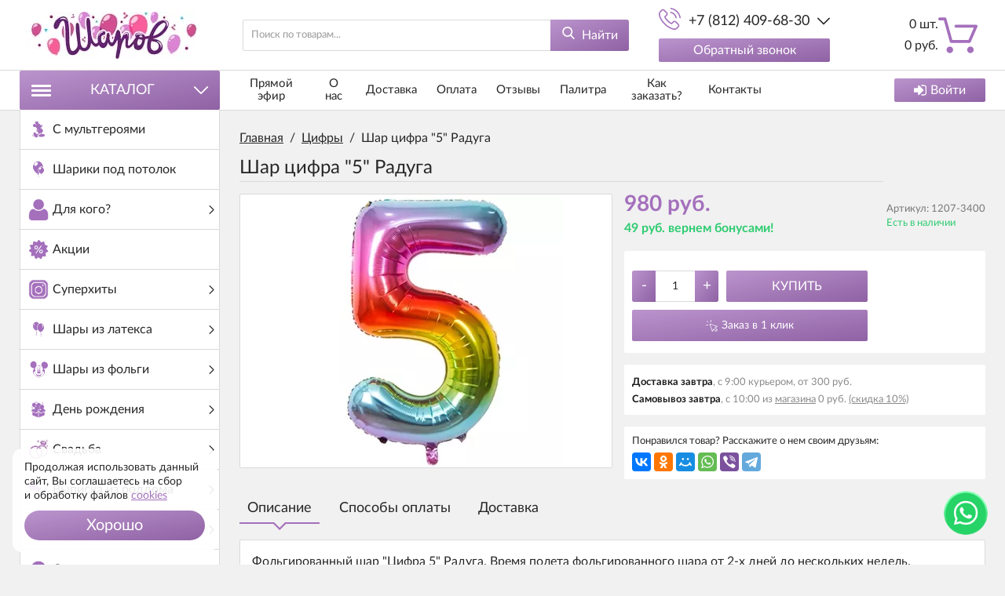

--- FILE ---
content_type: text/html; charset=utf-8
request_url: https://sharovv.ru/tsifry-iz-folgi/shar-tsifra-5-raduga
body_size: 129016
content:
<!DOCTYPE html>
<html lang="ru" prefix="og: //ogp.me/ns#">
<head>
<meta name="viewport" content="width=device-width, initial-scale=1, maximum-scale=1, user-scalable=no"/>
<meta name="format-detection" content="telephone=no">
<meta name="language" content="Russian">
<meta name="theme-color" content="#A470BC">
<meta charset="UTF-8"/>
<title>Шар &quot;Цифра 5&quot; Радуга - 1207-3400 в СПб с доставкой</title>
<meta name="keywords" content="Шар Цифра 5  Радуга купить, 1207-3400, Шар Цифра, 5 , Радуга"/>
<meta name="description" content="Воздушный шар из фольги Цифра 5  Радуга - 1207-3400  - надут гелием. Время полета 72 часа, может стать великолепным украшением. Осуществляем доставку по Санкт-Петербургу."/>
<meta property="og:title" content="Шар цифра &quot;5&quot;  Радуга"/>
<meta property="og:description" content="Фольгированный шар &quot;Цифра 5&quot; Радуга. Время полета фольгированного шара от 2-х дней до нескольких недель."/>
<meta property="og:image" content="https://sharovv.ru/uploads/product/2000/2075/5f32fbb7661205c18414bd16a5973a36.jpg">
<meta property="og:type" content="website"/>
<meta property="og:url" content="https://sharovv.ru/tsifry-iz-folgi/shar-tsifra-5-raduga"/>
<meta property="og:site_name" content="Интернет-магазин Sharovv"/>
<meta property="og:image:width" content="400"/>
<meta property="og:image:height" content="400"/>
<meta name="DC.Title" content="Шар цифра &quot;5&quot;  Радуга"/>
<meta name="DC.Subject" content="Шар Цифра 5  Радуга купить, 1207-3400, Шар Цифра, 5 , Радуга"/>
<meta name="DC.Description" content="Фольгированный шар &quot;Цифра 5&quot; Радуга. Время полета фольгированного шара от 2-х дней до нескольких недель."/>
<meta name="DC.Type" content="InteractiveResource"/>
<link rel="stylesheet" href="https://sharovv.ru/mg-cache/wp-content/cache/product/minify-css.css?rev=1768831774"/>
<script src="https://sharovv.ru/mg-cache/wp-content/cache/jquery.js,qrev=1768831773.pagespeed.jm.vPuUGN84oH.js"></script>
<script src="https://www.google.com/recaptcha/api.js"></script>
</head>
<body class="j-page__noindex j-page__product"><noscript><meta HTTP-EQUIV="refresh" content="0;url='https://sharovv.ru/tsifry-iz-folgi/shar-tsifra-5-raduga?PageSpeed=noscript'" /><style><!--table,div,span,font,p{display:none} --></style><div style="display:block">Please click <a href="https://sharovv.ru/tsifry-iz-folgi/shar-tsifra-5-raduga?PageSpeed=noscript">here</a> if you are not redirected within a few seconds.</div></noscript>
<svg xmlns="http://www.w3.org/2000/svg" style="display: none;">
<symbol id="icon--cart" viewBox="0 0 512 512">
<path d="M18.9,61.5h54.3l77.3,279.7c2.2,8.2,9.8,13.9,18.3,13.9h237.7c7.6,0,14.2-4.4,17.4-11.4l86.5-198.9 c2.5-6,1.9-12.6-1.6-18c-3.5-5.4-9.5-8.5-15.8-8.5H230.5c-10.4,0-18.9,8.5-18.9,18.9c0,10.4,8.5,18.9,18.9,18.9h233.6l-70.1,161 H183.1L105.8,37.5c-2.2-8.2-9.8-13.9-18.3-13.9H18.9C8.5,23.7,0,32.2,0,42.6S8.5,61.5,18.9,61.5z"/>
<path d="M150.9,488.3c23.7,0,42.9-19.3,42.9-42.9s-19.3-42.9-42.9-42.9S108,421.7,108,445.4 C108,469.1,127.2,488.3,150.9,488.3z"/>
<path d="M419.2,488.3c0.9,0,2.2,0,3.2,0c11.4-0.9,21.8-6,29.4-14.8c7.6-8.5,11-19.6,10.4-31.3 c-1.6-23.4-22.1-41.4-45.8-39.8s-41.4,22.4-39.8,45.8C378.2,470.7,396.8,488.3,419.2,488.3z"/>
</symbol>
<symbol id="icon--phone" viewBox="0 0 512 512">
<path d="M404.6,317.2c-10.5-10.9-23.1-16.7-36.5-16.7c-13.3,0-26,5.7-37,16.6l-34.1,34c-2.8-1.5-5.6-2.9-8.3-4.3 c-3.9-1.9-7.6-3.8-10.7-5.7c-32-20.3-61.1-46.8-88.9-81c-13.5-17.1-22.6-31.4-29.2-46c8.9-8.1,17.1-16.5,25.1-24.6 c3-3,6.1-6.2,9.1-9.2c22.7-22.7,22.7-52.1,0-74.8l-29.5-29.5c-3.3-3.3-6.8-6.8-10-10.3c-6.5-6.7-13.3-13.6-20.3-20.1 c-10.5-10.4-23-15.9-36.2-15.9S72,35.1,61.2,45.5c-0.1,0.1-0.1,0.1-0.2,0.2L24.3,82.8C10.4,96.6,2.5,113.5,0.8,133 c-2.6,31.6,6.7,60.9,13.8,80.2c17.5,47.2,43.7,91,82.7,137.9c47.3,56.5,104.3,101.1,169.3,132.6c24.9,11.8,58,25.7,95.1,28.1 c2.3,0.1,4.6,0.2,6.8,0.2c25,0,45.9-9,62.4-26.8c0.1-0.2,0.3-0.3,0.4-0.5c5.6-6.8,12.1-13,18.9-19.6c4.6-4.4,9.4-9.1,14-13.9 c10.7-11.1,16.3-24.1,16.3-37.4c0-13.4-5.7-26.3-16.6-37.1L404.6,317.2z M443.3,431C443.2,431,443.2,431.1,443.3,431 c-4.2,4.5-8.5,8.6-13.2,13.2c-7,6.7-14.2,13.7-20.9,21.6c-10.9,11.7-23.8,17.2-40.6,17.2c-1.6,0-3.3,0-5-0.1 c-32.1-2.1-61.9-14.6-84.3-25.3c-61.2-29.6-114.9-71.6-159.5-124.9c-36.8-44.4-61.5-85.5-77.8-129.6c-10-26.9-13.7-47.9-12.1-67.6 c1.1-12.6,5.9-23.1,14.9-32.1l36.8-36.8c5.3-5,10.9-7.7,16.4-7.7c6.8,0,12.3,4.1,15.8,7.6c0.1,0.1,0.2,0.2,0.3,0.3 c6.6,6.2,12.9,12.5,19.5,19.3c3.3,3.5,6.8,6.9,10.3,10.5l29.5,29.5c11.5,11.5,11.5,22,0,33.5c-3.1,3.1-6.2,6.3-9.3,9.3 c-9.1,9.3-17.7,17.9-27.1,26.4c-0.2,0.2-0.4,0.3-0.5,0.5c-9.3,9.3-7.6,18.4-5.6,24.5c0.1,0.3,0.2,0.6,0.3,1 c7.7,18.6,18.5,36.1,34.9,56.9l0.1,0.1c29.8,36.7,61.3,65.4,96,87.3c4.4,2.8,9,5.1,13.3,7.2c3.9,1.9,7.6,3.8,10.7,5.7 c0.4,0.2,0.9,0.5,1.3,0.8c3.7,1.8,7.1,2.7,10.7,2.7c9,0,14.6-5.6,16.4-7.5l37-37c3.7-3.7,9.5-8.1,16.3-8.1 c6.7,0,12.2,4.2,15.6,7.9c0.1,0.1,0.1,0.1,0.2,0.2l59.5,59.5C454.3,408.2,454.3,419.5,443.3,431z"/>
<path d="M276.7,121.8c28.3,4.8,54,18.2,74.6,38.7s33.8,46.3,38.7,74.6c1.2,7.1,7.3,12.1,14.4,12.1 c0.9,0,1.6-0.1,2.5-0.2c8-1.3,13.3-8.9,12-16.9c-5.8-34.3-22-65.5-46.8-90.2c-24.7-24.7-56-41-90.2-46.8c-8-1.3-15.5,4-16.9,11.9 C263.5,112.8,268.7,120.5,276.7,121.8z"/>
<path d="M511.4,225.9c-9.6-56.4-36.2-107.7-77-148.6s-92.2-67.4-148.6-77c-7.9-1.4-15.3,4-16.7,11.9 c-1.3,8,4,15.5,12,16.9c50.4,8.5,96.3,32.4,132.8,68.8c36.5,36.5,60.3,82.5,68.8,132.8c1.2,7.1,7.3,12.1,14.4,12.1 c0.9,0,1.6-0.1,2.5-0.2C507.4,241.3,512.8,233.7,511.4,225.9z"/>
</symbol>
<symbol id="icon--search" viewBox="0 0 512 512">
<path d="M495.6,466.4L373.8,339.6c31.3-37.2,48.5-84.1,48.5-132.9C422.3,92.7,329.5,0,215.6,0S8.8,92.7,8.8,206.7 s92.7,206.7,206.7,206.7c42.8,0,83.6-12.9,118.4-37.4l122.8,127.7c5.1,5.3,12,8.3,19.4,8.3c7,0,13.6-2.7,18.7-7.5 C505.6,494.2,506,477.1,495.6,466.4z M215.6,53.9c84.3,0,152.8,68.5,152.8,152.8s-68.5,152.8-152.8,152.8S62.8,291,62.8,206.7 S131.3,53.9,215.6,53.9z"/>
</symbol>
<symbol id="icon--arrow-up" viewBox="0 0 512 512">
<path d="M274.3,122.9c-9.9-9.9-26.6-9.9-36.5,0L7.6,352.5c-10.1,10.1-10.1,26.4,0,36.5 C17.6,399,34,399,44.1,389L256,177.6L467.9,389c10.1,10.1,26.4,10.1,36.5,0c10.1-10.1,10.1-26.4,0-36.5L274.3,122.9z"/>
</symbol>
<symbol id="icon--arrow-down" viewBox="0 0 512 512">
<path d="M467.9,122.6L256,334.6l-211.9-212c-10.1-10.1-26.4-10.1-36.6,0 c-10.1,10.1-10.1,26.5,0,36.6l230.2,230.3l0,0l0,0c10.1,10.1,26.4,10.1,36.5,0l230.2-230.3c10.1-10.1,10.1-26.5,0-36.6 C494.4,112.5,478,112.5,467.9,122.6z"/>
</symbol>
<symbol id="icon--arrow-left" viewBox="0 0 512 512">
<path d="M122.5,274.3l230.2,230.2c10.1,10.1,26.5,10.1,36.6,0c10.1-10.1,10.1-26.4,0-36.5 L177.4,256l212-211.9c10.1-10.1,10.1-26.4,0-36.5c-10.1-10.1-26.5-10.1-36.6,0L122.5,237.7C112.6,247.7,112.6,264.3,122.5,274.3z"/>
</symbol>
<symbol id="icon--arrow-right" viewBox="0 0 512 512">
<path d="M389.5,237.7L159.2,7.6c-10.1-10.1-26.5-10.1-36.6,0c-10.1,10.1-10.1,26.4,0,36.5 l212,211.9l-212,211.9c-10.1,10.1-10.1,26.4,0,36.5c10.1,10.1,26.5,10.1,36.6,0l230.2-230.2C399.4,264.3,399.4,247.7,389.5,237.7z"/>
</symbol>
<symbol id="icon--cancel" viewBox="0 0 512 512">
<path d="M293.3,256.4L503.7,47.1c10.1-10,10.1-26.2,0-36.1c-10.1-10-26.4-10-36.5,0L257,220.1L44.8,7.9 C34.7-2.2,18.4-2.2,8.3,7.9C-1.7,18-1.7,34.3,8.3,44.4l212,212.1L7.5,468.1c-10.1,10-10.1,26.2,0,36.1c10.1,10,26.4,10,36.5,0 l212.6-211.4L468,504.1c10.1,10.1,26.4,10.1,36.5,0c10.1-10.1,10.1-26.5,0-36.6L293.3,256.4z"/>
</symbol>
<symbol id="icon--check" viewBox="0 0 512 512">
<path d="M506.9,118.8l-57.1-57.1c-6.8-6.8-17.7-6.8-24.5,0L187.7,299.4L86.6,198.3c-6.8-6.8-17.7-6.8-24.5,0 L5.1,255.4c-6.8,6.8-6.8,17.7,0,24.5l170.4,170.4c3.4,3.4,7.8,5.1,12.2,5.1c4.4,0,8.9-1.7,12.2-5.1l307-307 c3.2-3.2,5.1-7.6,5.1-12.2C512,126.4,510.2,122,506.9,118.8z"/>
</symbol>
<symbol id="icon--menu" viewBox="0 0 512 512">
<path d="M0,60.7c0-18.4,14.7-33.1,33.1-33.1h445.8c18.4,0,33.1,14.7,33.1,33.1s-14.7,33.1-33.1,33.1H33.1 C14.7,93.8,0,79.1,0,60.7z M512,256.5c0,17.5-14.7,33.1-33.1,33.1H33.1C14.7,289.5,0,273.9,0,256.5c0-18.4,14.7-33.1,33.1-33.1 h445.8C497.3,223.4,512,238.1,512,256.5z M512,451.3c0,18.4-14.7,33.1-33.1,33.1H33.1C14.7,484.4,0,469.7,0,451.3 s14.7-33.1,33.1-33.1h445.8C497.3,418.2,512,432.9,512,451.3z"/>
</symbol>
<symbol id="icon--grid" viewBox="0 0 512 512">
<path d="M131.3,305.8c0,8.8-7.1,15.9-15.9,15.9H15.9c-8.8,0-15.9-7.1-15.9-15.9v-99.6c0-8.8,7.1-15.9,15.9-15.9 h99.6c8.8,0,15.9,7.1,15.9,15.9C131.3,206.2,131.3,305.8,131.3,305.8z"/>
<path d="M512,305.8c0,8.8-7.1,15.9-15.9,15.9h-99.6c-8.8,0-15.9-7.1-15.9-15.9v-99.6c0-8.8,7.1-15.9,15.9-15.9 h99.6c8.8,0,15.9,7.1,15.9,15.9V305.8z"/>
<path d="M305.8,2.6h-99.6c-8.8,0-15.9,7.1-15.9,15.9V118c0,8.8,7.1,15.9,15.9,15.9h99.6c8.8,0,15.9-7.1,15.9-15.9 V18.5C321.7,9.7,314.6,2.6,305.8,2.6z"/>
<path d="M115.4,2.6H15.9C7.1,2.6,0,9.7,0,18.5V118c0,8.8,7.1,15.9,15.9,15.9h99.6c8.8,0,15.9-7.1,15.9-15.9V18.5 C131.3,9.7,124.2,2.6,115.4,2.6z"/>
<path d="M496.1,2.6h-99.5c-8.8,0-15.9,7.1-15.9,15.9V118c0,8.8,7.1,15.9,15.9,15.9h99.5c8.8,0,15.9-7.1,15.9-15.9 V18.5C512,9.7,504.9,2.6,496.1,2.6z"/>
<path d="M305.8,190.3h-99.6c-8.8,0-15.9,7.1-15.9,15.9v99.6c0,8.8,7.1,15.9,15.9,15.9h99.6 c8.8,0,15.9-7.1,15.9-15.9v-99.6C321.7,197.4,314.6,190.3,305.8,190.3z"/>
<path d="M305.8,378.1h-99.6c-8.8,0-15.9,7.1-15.9,15.9v99.6c0,8.8,7.1,15.9,15.9,15.9h99.6 c8.8,0,15.9-7.1,15.9-15.9V394C321.7,385.2,314.6,378.1,305.8,378.1z"/>
<path d="M131.3,493.5c0,8.8-7.1,15.9-15.9,15.9H15.9c-8.8,0-15.9-7.1-15.9-15.9V394c0-8.8,7.1-15.9,15.9-15.9 h99.6c8.8,0,15.9,7.1,15.9,15.9C131.3,394,131.3,493.5,131.3,493.5z"/>
<path d="M512,493.5c0,8.8-7.1,15.9-15.9,15.9h-99.6c-8.8,0-15.9-7.1-15.9-15.9V394c0-8.8,7.1-15.9,15.9-15.9h99.6 c8.8,0,15.9,7.1,15.9,15.9V493.5z"/>
</symbol>
<symbol id="icon--list" viewBox="0 0 512 512">
<path d="M495.5,9.8H16.5C7.4,9.8,0,17.2,0,26.3v73.5c0,9.1,7.4,16.5,16.5,16.5h478.9c9.1,0,16.5-7.4,16.5-16.5 V26.3C512,17.2,504.6,9.8,495.5,9.8z"/>
<path d="M495.5,202.8H16.5c-9.1,0-16.5,7.4-16.5,16.5v73.5c0,9.1,7.4,16.5,16.5,16.5h478.9 c9.1,0,16.5-7.4,16.5-16.5v-73.5C512,210.2,504.6,202.8,495.5,202.8z"/>
<path d="M495.5,395.8H16.5c-9.1,0-16.5,7.4-16.5,16.5v73.5c0,9.1,7.4,16.5,16.5,16.5h478.9 c9.1,0,16.5-7.4,16.5-16.5v-73.5C512,403.2,504.6,395.8,495.5,395.8z"/>
</symbol>
<symbol id="icon--filter" viewBox="0 0 512 512">
<path d="M509.8,14.5c-4.1-9.4-11.3-14.2-21.4-14.2H23.6C13.4,0.4,6.3,5.1,2.2,14.5C-1.9,24.5-0.2,32.9,7.3,40 l179,179v176.5c0,6.3,2.3,11.7,6.9,16.3l92.9,92.9c4.4,4.6,9.8,6.9,16.3,6.9c2.9,0,5.9-0.6,9.1-1.8c9.4-4.1,14.2-11.3,14.2-21.4 V219l179-179C512.2,32.9,513.9,24.5,509.8,14.5z"/>
</symbol>
<symbol id="icon--download" viewBox="0 0 512 512">
<path d="M512,368.7v87.1c0,7.9-1.1,14.3-6.6,19.8c-5.5,5.5-10.5,8-18.4,8H27.7c-7.9,0-14.3-2.5-19.7-8c-5.5-5.5-8-11.9-8-19.8 v-87.1c0-7.9,2.4-14.1,7.9-19.6c5.5-5.5,11.9-7.8,19.7-7.8h147.9l39.9,42c11.4,11,24.8,16.3,40.1,16.3s28.8-5.1,40.1-16.2 l40.2-42.1h151.2c7.9,0,12.9,2.3,18.4,7.8C510.9,354.6,512,360.8,512,368.7z M405.3,182.8c3.4,8.1,1.9,15.2-4.2,20.9L268.9,346.1 c-3.6,3.7-8,5.7-13.3,5.7c-5.3,0-9.8-1.9-13.3-5.6L110.1,204c-6.1-5.7-7.5-13.2-4.2-21.2c3.4-7.7,9.1-12.1,17.4-12.1h75.8V46.2 c0-5.1,1.8-9,5.5-12.7c3.8-3.8,8.1-5,13.2-5h75.5c5.2,0,9.9,1.3,13.6,5c3.8,3.7,5.9,7.6,5.9,12.7v124.5h75 C396.1,170.7,401.9,175.1,405.3,182.8z M382.3,440.7c3.7-3.7,5.6-8.2,5.6-13.3c0-5.1-1.9-9.6-5.6-13.3c-3.8-3.8-8.2-5.6-13.3-5.6 c-5.1,0-9.6,1.8-13.3,5.6c-3.7,3.7-5.6,8.2-5.6,13.3c0,5.1,1.9,9.5,5.6,13.3c3.8,3.7,8.2,5.6,13.3,5.6 C374.1,446.3,378.5,444.5,382.3,440.7z M457.8,440.7c3.8-3.7,5.6-8.2,5.6-13.3c0-5.1-1.8-9.6-5.6-13.3c-3.7-3.8-8.2-5.6-13.3-5.6 c-5.1,0-9.6,1.8-13.3,5.6c-3.8,3.7-5.6,8.2-5.6,13.3c0,5.1,1.8,9.5,5.6,13.3c3.8,3.8,8.2,5.6,13.3,5.6 C449.6,446.3,454.1,444.5,457.8,440.7z"/>
</symbol>
<symbol id="icon--login" viewBox="0 0 512 512">
<path d="M483.8,70.8C465,52.1,442.4,42.7,416,42.7H309.3c-2.9,0-5.2,0.7-6.8,2.2c-1.7,1.4-2.8,3.6-3.3,6.5 c-0.6,2.9-0.9,5.5-1,7.8c-0.1,2.3-0.1,5.3,0.2,8.8c0.2,3.6,0.3,5.8,0.3,6.7c0.7,1.8,0.9,3.3,0.7,4.5c-0.2,1.2,0.6,2.2,2.3,3 c1.8,0.8,2.7,1.4,2.7,1.8s1.3,0.8,3.8,1c2.6,0.2,3.8,0.3,3.8,0.3h4.3h3.7h96c14.7,0,27.2,5.2,37.7,15.7 c10.5,10.4,15.7,23,15.7,37.7v234.7c0,14.7-5.2,27.2-15.7,37.7c-10.4,10.4-23,15.7-37.7,15.7H309.3c-2.9,0-5.2,0.7-6.8,2.2 c-1.7,1.5-2.8,3.6-3.3,6.5c-0.6,2.9-0.9,5.5-1,7.8c-0.1,2.3-0.1,5.3,0.2,8.8c0.2,3.6,0.3,5.8,0.3,6.7c0,2.9,1,5.4,3.2,7.5 c2.1,2.1,4.6,3.2,7.5,3.2H416c26.4,0,49.1-9.4,67.8-28.2c18.8-18.8,28.2-41.4,28.2-67.8V138.7C512,112.2,502.6,89.6,483.8,70.8z"/>
<path d="M394.7,256c0-5.8-2.1-10.8-6.3-15L207,59.7c-4.2-4.2-9.2-6.3-15-6.3c-5.8,0-10.8,2.1-15,6.3 c-4.2,4.2-6.3,9.2-6.3,15v96H21.3c-5.8,0-10.8,2.1-15,6.3c-4.2,4.2-6.3,9.2-6.3,15v128c0,5.8,2.1,10.8,6.3,15 c4.2,4.2,9.2,6.3,15,6.3h149.3v96c0,5.8,2.1,10.8,6.3,15c4.2,4.2,9.2,6.3,15,6.3c5.8,0,10.8-2.1,15-6.3L388.3,271 C392.6,266.8,394.7,261.8,394.7,256z"/>
</symbol>
<symbol id="icon--24" viewBox="0 0 512 512">
<path d="M336,282.3V197h-15.5l-64.9,86.1l1.7,8.5c0.2,1.1,0.8,1.9,1.7,2.7c0.9,0.7,2,1.1,3.2,1.1h59.1v35.1H336 v-35.1h16.6c1.2,0,2.2-0.3,2.7-1c0.6-0.7,0.9-1.5,0.9-2.5v-9.5H336z M321.5,222c-0.1,1.9-0.1,3.6-0.1,5.2v55h-47.8l48.5-66 C321.8,218.2,321.6,220.2,321.5,222z"/>
<path d="M241,316.2c-1.1-1.1-2.5-1.6-4.3-1.6H192c-2.4,0-4.8,0.2-7.4,0.6c-2.5,0.4-5.1,0.9-7.5,1.6l35.1-35.9 c3.7-3.8,7.2-7.5,10.6-11.1s6.3-7.4,8.8-11.3c2.5-3.9,4.6-7.9,6.1-12.1c1.5-4.2,2.2-8.8,2.2-13.8c0-5.8-1-11-3.1-15.6 c-2-4.6-4.9-8.5-8.4-11.7c-3.6-3.2-7.8-5.6-12.7-7.3s-10.2-2.5-15.8-2.5c-5.7,0-11,0.8-16,2.5c-4.9,1.6-9.3,4-13.1,7.2 c-3.8,3.2-7,7.1-9.4,11.8c-2.5,4.7-4.2,10.1-5,16.2l8.7,1.5c0.4,0.1,0.8,0.1,1.2,0.1c0.3,0,0.7,0,1,0c1.6,0,2.9-0.4,3.9-1.2 c1-0.8,1.7-2.1,2.2-3.9c0.6-2.9,1.7-5.6,3.2-8c1.5-2.4,3.4-4.5,5.6-6.3s4.7-3.1,7.6-4.1c2.9-1,6-1.5,9.3-1.5s6.5,0.5,9.4,1.4 c2.9,1,5.5,2.4,7.6,4.3c2.2,1.9,3.9,4.4,5.1,7.3c1.2,2.9,1.9,6.4,1.9,10.3c0,3.9-0.6,7.6-1.7,11c-1.1,3.4-2.7,6.8-4.8,10.2 c-2.1,3.4-4.6,6.7-7.5,10c-2.9,3.3-6.1,6.8-9.7,10.4l-42.7,42.9c-1.1,1.1-1.8,2.2-2.3,3.4s-0.7,2.5-0.7,3.6v5.7h89v-10.1 C242.6,318.6,242.1,317.3,241,316.2z"/>
<path d="M470.9,189.7c-2-4.7-7.4-7-12.2-5c-4.7,2-7,7.4-5,12.2c10.9,26.1,16.4,53.8,16.4,82.4 c0,118.1-96,214.1-214.1,214.1s-214.1-96-214.1-214.1S137.9,65.2,256,65.2c21.5,0,42.7,3.2,63.1,9.5L270,103 c-4.5,2.6-6,8.3-3.4,12.7c1.7,3,4.9,4.7,8.1,4.7c1.6,0,3.2-0.4,4.6-1.2l64.5-37.2c4.5-2.6,6-8.3,3.4-12.7L309.9,4.7 c-2.6-4.5-8.3-6-12.7-3.4c-4.5,2.6-6,8.3-3.4,12.7l23.5,40.8c-19.9-5.4-40.5-8.2-61.4-8.2c-128.3,0-232.7,104.4-232.7,232.7 S127.7,512,256,512s232.7-104.4,232.7-232.7C488.7,248.2,482.7,218.1,470.9,189.7z"/>
</symbol>
<symbol id="icon--404" viewBox="0 0 512 512">
<path d="M348.4,471.1H79.7c-3.6,0-7-1.4-9.6-4c-2.6-2.6-4-6-4-9.6V29.3c0-6.7,5.4-12.1,12.1-12.1l216.1,0 c0.3,19.3,0,73.9-0.4,109.3c0,2.2,0.8,4.3,2.4,5.9c1.5,1.6,3.7,2.4,5.9,2.4h109.3v263c0,4.6,3.7,8.2,8.2,8.2c4.6,0,8.2-3.7,8.2-8.2 V126.5c0-0.2-0.1-0.3-0.1-0.5c0-0.8-0.2-1.5-0.4-2.2c-0.1-0.3-0.2-0.5-0.3-0.8c-0.4-0.9-0.9-1.7-1.6-2.4c0,0-29.3-29.5-58.7-58.9 c-14.7-14.7-29.4-29.4-40.4-40.5c-8.2-8.2-13.6-13.5-17.3-16.9c-0.1-0.1-0.1-0.2-0.2-0.3c0,0,0,0,0-0.1l-0.1,0.1 c-5.1-4.4-7.1-4.9-9.4-3.5l-221.1,0c-15.8,0-28.6,12.8-28.6,28.6v428.2c0,8,3.1,15.6,8.8,21.3c5.7,5.7,13.2,8.8,21.2,8.8h268.7 c4.6,0,8.2-3.7,8.2-8.2S353,471.1,348.4,471.1z M311,29.2c20,20,57.5,57.5,88.9,89.1h-89.4C311,72.2,311.1,45.2,311,29.2z"/>
<path d="M341.3,299.1c-12.3-11.6-28.4-18.1-45.3-18.1c-17.6,0-34.2,6.9-46.6,19.3c-3.2,3.2-3.2,8.4,0,11.7 c1.6,1.6,3.7,2.4,5.8,2.4c2.1,0,4.2-0.8,5.8-2.4c9.3-9.3,21.8-14.5,35-14.5c12.7,0,24.8,4.8,34,13.5c3.3,3.1,8.5,3,11.7-0.3 C344.8,307.5,344.6,302.3,341.3,299.1z"/>
<path d="M455.6,477.2l-76.1-75.9c-0.3-0.3-0.6-0.5-0.9-0.7c9.9-15.4,15.8-33.7,15.8-53.4c0-54.7-44.3-99-99-99 c-54.7,0-99,44.3-99,99c0,54.7,44.3,99,99,99c19.7,0,38-5.8,53.4-15.7c0.3,0.4,0.5,0.7,0.9,1.1l76.1,75.9c3.1,3.1,7.2,4.7,11.4,4.7 c4.1,0,8.3-1.6,11.4-4.8l7.2-7.2C461.9,493.7,461.9,483.4,455.6,477.2z M212.9,347.1c0-45.5,37-82.5,82.5-82.5s82.5,37,82.5,82.5 c0,19.8-7,38-18.7,52.3c-0.8,0.6-1.6,1.2-2.4,2l-7.2,7.2c-0.6,0.6-1.2,1.4-1.7,2.1c-14.3,11.8-32.6,18.9-52.5,18.9 C249.9,429.5,212.9,392.5,212.9,347.1z M437.1,495.3l-75.2-75.1c2.3-2.1,4.6-4.3,6.7-6.7l75.2,75L437.1,495.3z"/>
</symbol>
<symbol id="icon--master-card" viewBox="0 0 512 512">
<path fill="#DF9E4D" d="M464.1,248c-7.5,0-12.9,8.8-12.9,21.2c0,8.3,2.9,12.4,8.5,12.4c7.7,0,13.2-8.8,13.2-21.3 C472.9,252.4,469.8,248,464.1,248z M366.3,277.5c0,3.9,2.3,6.4,6,6.4c6.8,0,11.7-6.5,11.9-15.8c-1.2-0.2-2.5-0.3-3.7-0.3 C371,267.9,366.2,271.1,366.3,277.5L366.3,277.5z"/>
<path fill="#DF9E4D" d="M358.8,102.8c-45.8-0.1-89.2,20.4-118.3,55.9h30.9c4.2,5.1,8.1,10.6,11.7,16.2h-54.3 c-3.2,5.2-6.2,10.6-8.8,16.2H292c2.5,5.2,4.6,10.7,6.5,16.2h-84.9c-1.8,5.3-3.3,10.7-4.5,16.2h93.8c0.7,3,1.2,6.1,1.7,9.2h0 c0.4,2.8,0.8,5.6,1,8.5c6-15.1,18.1-24.6,33.4-24.6c7.3,0,15.8,3.1,18.3,4l-2.7,16.9c-5.9-3-10.2-4.2-14.9-4.2 c-12.4,0-21.1,12-21.1,29.1c0,11.8,5.9,18.9,15.5,18.9c4.1,0,8.6-1.3,14.1-4l-2.9,17.7c-6.1,1.7-10.1,2.3-14.7,2.3 c-12.6,0-21.8-6.4-26.2-17.3c-1.3,8.4-3.3,16.7-6,24.6h-84.9c1.9,5.6,4,11,6.5,16.2H292c-2.6,5.6-5.6,11-8.8,16.2h-54.3 c3.5,5.6,7.4,11.1,11.7,16.2h30.9c-4.8,5.8-9.9,11.2-15.5,16.2c28.1,25.6,64.8,39.7,102.8,39.6c84.6,0,153.2-68.6,153.2-153.2 C512,171.4,443.4,102.8,358.8,102.8L358.8,102.8z M396.3,296.3h-13.8l0.3-6.6c-4.2,5.2-9.8,7.6-17.4,7.6c-9,0-15.2-7-15.2-17.3 c0-15.4,10.7-24.4,29.2-24.4c1.9,0,4.3,0.2,6.8,0.5c0.5-2.1,0.6-3,0.6-4.1c0-4.2-2.9-5.7-10.7-5.7c-6,0-11.9,0.9-17.6,2.8l2.3-14.2 c8.3-2.4,13.7-3.4,19.9-3.4c14.3,0,21.8,6.4,21.8,18.5c0,3.2-0.5,7.3-1.3,12.5C399.8,271.8,396.7,291.5,396.3,296.3L396.3,296.3z M418.4,296.3h-16.6l0.8-4.3c2.9-19.6,6.6-39.4,8.7-58.9h15.3c0.1,3.2-0.6,6.3-1,9.6c5.1-7.5,9-11.4,15.9-10 c-2.1,3.5-4.8,10.4-6.3,18.3C425.8,250.1,424.4,257.6,418.4,296.3L418.4,296.3z M468.5,296.3l0.8-5.9c-4.6,4.9-9.2,7-15.3,7 c-12.1,0-20.1-10.4-20.1-26.2c0-21,12.4-38.7,27-38.7c6.5,0,11.3,2.6,15.9,8.6l3.7-22.4h16.4l-12.7,77.7L468.5,296.3L468.5,296.3z"/>
<path fill="#C74D44" d="M241.9,246.1c-5.3,0-9,4-10.6,11.3h18.2C249.7,256,251.4,246.1,241.9,246.1L241.9,246.1z M104.3,277.5 c0,3.9,2.3,6.4,6,6.4c6.8,0,11.7-6.5,11.9-15.8c-1.2-0.2-2.5-0.3-3.7-0.3C109.1,267.9,104.3,271.1,104.3,277.5L104.3,277.5z"/>
<path fill="#C74D44" d="M301.6,263.8c0-8.4,1.4-16,4-22.6l-0.1-1.5c-0.1-0.7-0.2-1.4-0.3-2.1c-0.2-1.7-0.4-3.3-0.7-4.9 c-2,3.5-4.8,10.4-6.3,18.3c-9.3-0.9-10.7,6.6-16.7,45.2h-16.6l0.8-4.3c2.9-19.6,6.6-39.4,8.7-58.9h15.3c0.2,3.2-0.6,6.3-1,9.6 c5.1-7.5,9-11.4,15.9-10c-0.1-0.3-0.1-0.6-0.1-0.9c-0.1-0.8-0.3-1.5-0.4-2.3c-0.3-1.8-0.6-3.6-1-5.4l-0.1-0.6h-93.8 c1.2-5.5,2.7-10.9,4.4-16.2h84.9c-0.2-0.6-0.4-1.2-0.6-1.7c-1.5-4.3-3.2-8.5-5.1-12.7l-0.8-1.8H220c2.6-5.6,5.6-11,8.8-16.2h54.3 c-0.9-1.4-1.8-2.9-2.8-4.3c-0.3-0.4-0.6-0.8-0.9-1.2c-2.5-3.7-5.2-7.2-8-10.7h-30.9c4.8-5.8,9.9-11.2,15.4-16.2 c-28.1-25.6-64.8-39.7-102.8-39.7C68.6,102.8,0,171.4,0,256c0,84.6,68.6,153.1,153.2,153.1c39.6,0,75.7-15,102.9-39.8l0.3-0.3 c1.5-1.4,3-2.8,4.5-4.3c0.5-0.5,1-1,1.5-1.5c1.1-1.1,2.1-2.2,3.2-3.3l1.6-1.7c1.2-1.3,2.3-2.6,3.4-3.9l0.9-1.1h-30.9 c-4.2-5.1-8.1-10.6-11.7-16.2h54.2c0.2-0.4,0.5-0.8,0.8-1.2c1.4-2.3,2.7-4.6,4-6.9v0c1.1-2,2.1-4,3.1-6.1l0.4-0.9 c0.2-0.4,0.4-0.8,0.5-1.2h-71.9c-2.5-5.3-4.6-10.7-6.5-16.2h84.9c0.2-0.7,0.5-1.4,0.7-2.1l0.6-1.9c0.5-1.7,1-3.5,1.5-5.2l0.4-1.6 c0.6-2.3,1.1-4.6,1.6-7c0.4-2.2,0.8-4.5,1.2-6.8C302.5,274.8,301.5,269.4,301.6,263.8L301.6,263.8z M64.6,296.3l9.5-59.7 l-21.3,59.7H41.6l-1.4-59.4l-10,59.4H14.6l13-77.7h23.9l0.7,48.1l16.1-48.1h25.8l-12.9,77.7L64.6,296.3L64.6,296.3z M120.5,296.3 l0.3-6.6c-4.2,5.2-9.8,7.6-17.4,7.6c-9,0-15.2-7-15.2-17.3c0-15.4,10.7-24.4,29.2-24.4c1.9,0,4.3,0.2,6.8,0.5 c0.5-2.1,0.6-3,0.6-4.1c0-4.2-2.9-5.7-10.7-5.7c-6,0-11.9,0.9-17.6,2.8c0.2-1.1,2.3-14.2,2.3-14.2c8.3-2.4,13.8-3.4,19.9-3.4 c14.3,0,21.8,6.4,21.8,18.5c0,3.2-0.5,7.3-1.3,12.5c-1.4,9.1-4.5,28.8-5,33.5L120.5,296.3L120.5,296.3z M169.2,258.7 c8.3,3.8,11.7,8.9,11.7,17.6c0,14.4-8.1,21.1-25.7,21.1c-10.1-0.3-13.5-1-17.3-1.9l2.3-14.6c5.3,1.7,9.9,2.5,14.9,2.5 c6.6,0,9.6-1.8,9.6-5.7c0-2.9-1-3.8-7.8-7c-8.8-4.1-12.7-9.6-12.7-17.6c-0.1-11.7,6.4-21.4,25-21.4c3.8,0,10.3,0.6,14.6,1.2 l-2.4,14.6c-4-0.6-8-0.9-12-0.9c-5.4,0-8.1,1.7-8.1,5.2C161.4,254.8,162.3,255.5,169.2,258.7L169.2,258.7z M213.4,248.3h-8.5 c-1.9,12-4.7,27-4.7,29c0,3.3,1.7,4.7,5.7,4.7c1.9,0,3.4-0.2,4.5-0.6l-2.2,14c-4.5,1.4-8.1,2-11.9,2c-8.5,0-13.2-4.9-13.2-13.9 c-0.1-2.8,1.2-10.2,2.3-16.9c0.9-5.9,7.2-43.1,7.2-43.1h16.5l-1.9,9.6h8.5L213.4,248.3L213.4,248.3z M244.4,283.1 c5.9,0,11.3-1.2,17.2-4l-2.8,15.7c-5.7,1.7-11.2,2.6-17,2.6c-18.5,0-28.1-9.7-28.1-28.2c0-21.6,12.3-37.5,28.9-37.5 c13.6,0,22.3,8.9,22.3,22.9c0,4.6-0.6,9.2-2,15.5h-32.9C229,279.3,234.8,283.1,244.4,283.1L244.4,283.1z"/>
</symbol>
<symbol id="icon--visa" viewBox="0 0 512 512">
<path fill="#4E6EAA" d="M222.8,336h-41.7l26-160h41.7L222.8,336z M473.8,336H512l-33.4-160h-33.5c-15.5,0-19.2,11.9-19.2,11.9 L363.8,336h43.4l8.7-23.8h53L473.8,336z M427.9,279.5l21.9-59.9l12.3,59.9H427.9z M367.1,214.5l5.9-34.4c0,0-18.3-7-37.5-7 c-20.7,0-69.7,9-69.7,53c0,41.4,57.6,41.8,57.6,63.6c0,21.7-51.7,17.8-68.7,4.1l-6.2,35.9c0,0,18.6,9,47,9s71.3-14.7,71.3-54.8 c0-41.6-58.1-45.5-58.1-63.5C308.7,202.4,349.3,204.7,367.1,214.5z"/>
<path fill="#DE9C54" d="M102.3,263.6L88,190.1c0,0-1.7-14.7-20.2-14.7h-67L0,178.2c0,0,32.2,6.7,63.1,31.7 C92.7,233.8,102.3,263.6,102.3,263.6L102.3,263.6z"/>
<path fill="#4E6EAA" d="M146.2,176.1l-39.7,110l-4.7-23.7l-0.1-0.5c-2.6-6.9-13.3-31.4-38.5-51.8c-6-4.9-12.1-9-17.9-12.6L81.3,336 h43.4L191,176L146.2,176.1L146.2,176.1z"/>
</symbol>
<symbol id="icon--alfabank" viewBox="0 0 512 750" x="0px" y="7px">
<path fill="#D24A45" d="M106.8,322.6c2.8,1.1,50.1,19.4,52.9,20.5c2.7,1.1,5.6-0.6,6.5-3.1c0.9-2.5,20.6-56.6,22.8-62.7h134.1 c2.2,6.1,21.7,60.1,22.7,62.7c1,2.6,3.8,4,6.5,3.1l52.8-20.5c3.2-1.2,3.7-4.6,3-6.7c-2.7-7.5-93.2-255.4-97.1-266 C301.8,25,290.9,0,256,0c-34.9,0-46.2,25.3-55.1,49.9c-4.6,12.7-93.7,256.6-97,266C102.9,318.6,104.2,321.5,106.8,322.6 L106.8,322.6z M255.7,81h0.5l45.5,136.2h-91.5C210.4,217.2,255.7,81,255.7,81z M415.3,443.7H96.7c-2.8,0-5,2.3-5,5.2v57.9 c0,2.9,2.3,5.2,5,5.2h318.5c2.8,0,5-2.3,5-5.2v-57.9C420.3,446,418,443.7,415.3,443.7z"/>
</symbol>
<symbol id="icon--sberbank" viewBox="0 0 512 512">
<svg xmlns="http://www.w3.org/2000/svg" viewBox="0 0 200 200" xml:space="preserve" fill="none">
<g style="display:inline;fill:none;stroke:#000000;stroke-width:1.26315814;stroke-linecap:round;stroke-linejoin:round;stroke-dasharray:none;stroke-opacity:1">
<path d="M32.018 40.907a80.02 80.02 0 0 0 6.078 30.625 80.062 80.062 0 0 0 17.34 25.966 80 80 0 0 0 136.582-56.591c0-4.804-.425-9.6-1.266-14.33l-17.204 12.688c0 .547.035 1.094.035 1.642a61.54 61.54 0 0 1-13.046 37.951 61.57 61.57 0 0 1-33.667 21.844 61.568 61.568 0 0 1-39.978-3.55 61.57 61.57 0 0 1-29.29-27.435A61.54 61.54 0 0 1 71.05-4.962a61.533 61.533 0 0 1 37.015-15.499 61.564 61.564 0 0 1 38.707 10.612l15.557-11.458a80.036 80.036 0 0 0-84.75-9.94 80.042 80.042 0 0 0-45.56 72.154z" style="display:inline;fill:#48B254;stroke:#48B254;stroke-width:8.42105427;stroke-linecap:round;stroke-linejoin:round;stroke-dasharray:none;stroke-opacity:1" transform="matrix(.95 0 0 .95 -8.31 59.213)"></path>
<path d="M112.133 38.565 81.595 19.409v23.035l30.538 19.155 73.124-53.896A81.117 81.117 0 0 0 175.65-8.26z" style="display:inline;fill:#48B254;stroke:#48B254;stroke-width:8.42105427;stroke-linecap:round;stroke-linejoin:round;stroke-dasharray:none;stroke-opacity:1" transform="matrix(.95 0 0 .95 -8.31 59.213)"></path>
</g>
</svg>
</symbol>
<symbol id="icon--mir">
<svg version="1.1" id="Layer_1" xmlns="http://www.w3.org/2000/svg" xmlns:xlink="http://www.w3.org/1999/xlink" viewBox="0 0 780 500" xml:space="preserve">
<path style="fill:#37A72E;" d="M544.1,240.5v108h60v-64h68c28.6-0.2,52.9-18.5,62.1-44H544.1z"/>
<path style="fill:#00A0E5;" d="M536.1,151.5c3.5,44.1,45.3,79,96.3,79c0.2,0,104.3,0,104.3,0
				c0.8-4,1.2-8.2,1.2-12.5c0-36.6-29.5-66.2-66-66.5L536.1,151.5z"/>
<path style="fill:#37A72E;" d="M447.3,229.4l0-0.1L447.3,229.4c0.7-1.2,1.8-1.9,3.2-1.9c2,0,3.5,1.6,3.6,3.5l0,0
				v116.5h60v-196h-60c-7.6,0.3-16.2,5.8-19.4,12.7L387,266.6c-0.1,0.4-0.3,0.8-0.5,1.2l0,0l0,0c-0.7,1-1.9,1.7-3.3,1.7
				c-2.2,0-4-1.8-4-4v-114h-60v196h60v0c7.5-0.4,15.9-5.9,19.1-12.7l49-105.1C447.2,229.6,447.3,229.5,447.3,229.4L447.3,229.4z"/>
<path style="fill:#37A72E;" d="M223.3,232.8l-35.1,114.7H145L110,232.7c-0.3-1.8-1.9-3.2-3.9-3.2
				c-2.2,0-3.9,1.8-3.9,3.9c0,0,0,0,0,0l0,114h-60v-196h51.5H109c11,0,22.6,8.6,25.8,19.1l29.2,95.5c1.5,4.8,3.8,4.7,5.3,0
				l29.2-95.5c3.2-10.6,14.8-19.1,25.8-19.1h15.3h51.5v196h-60v-114c0,0,0,0,0-0.1c0-2.2-1.8-3.9-3.9-3.9
				C225.2,229.5,223.6,230.9,223.3,232.8L223.3,232.8z"/>
</svg>
</symbol>
<symbol id="icon--tbank" viewBox="0 0 512 512">
<svg version="1.1" id="Layer_1" xmlns="http://www.w3.org/2000/svg" xmlns:xlink="http://www.w3.org/1999/xlink" x="50px" y="0px" viewBox="0 0 200 150" xml:space="preserve">
<g>
<path style="fill:#FFDD2D;" d="M0,0h153.407196v77.1526337c0,19.7785492-10.5512848,38.0552139-27.6790314,47.9455261
			l-49.0245285,28.3088531l-49.0244598-28.3088531C10.5510798,115.2078476,0,96.9311829,0,77.1526337V0z"/>
<path style="fill-rule:evenodd;clip-rule:evenodd;fill:#333333;" d="M42.1017799,40.607338v23.996109
			c3.2813759-3.7054443,9.2474632-6.2132874,16.0689316-6.2132874h7.4130211v27.8952179
			c0,7.4214249-2.0164146,13.917305-5.0082703,17.4903412h32.2450714
			c-2.9855957-3.5766602-4.9973984-10.0643082-4.9973984-17.476181V58.3901596h7.413353
			c6.8214645,0,12.7873917,2.507843,16.0689316,6.2132874V40.607338H42.1017799z"/>
</g>
</svg>
</symbol>
<symbol id="icon--ballon" viewBox="0 0 512 512">
<svg version="1.1" xmlns="http://www.w3.org/2000/svg" xmlns:xlink="http://www.w3.org/1999/xlink" x="0px" y="0px" viewBox="0 0 48 48" style="enable-background:new 0 0 48 48;" xml:space="preserve">
<g>
<path d="M17.5,4.3c-3.7,0-6.8,3-6.8,6.8c0,0.6,0.4,1,1,1s1-0.4,1-1c0-2.6,2.1-4.8,4.8-4.8c0.6,0,1-0.4,1-1
		S18,4.3,17.5,4.3z"/>
<path d="M41.6,15.9c0-6.1-5-11.1-11.1-11.1c-1.2,0-2.4,0.2-3.5,0.6C25,2.1,21.4,0,17.5,0c-6.1,0-11,5-11,11
		c0,5.2,3.7,14.4,9.3,16.1c-0.5,1-0.8,2.1-0.8,3.2c0,1.8,0.7,3.4,1.9,4.6c1.8,1.8,1.8,4.7,0,6.4c-0.4,0.4-0.4,1,0,1.4
		c0.2,0.2,0.5,0.3,0.7,0.3c0.3,0,0.5-0.1,0.7-0.3c2.6-2.6,2.6-6.7,0-9.3c-0.9-0.9-1.3-2-1.3-3.2c0-1.1,0.4-2.1,1.1-3
		c1.4-0.1,2.8-0.8,4.1-1.9c1.6,3.1,3.9,5.7,6.6,6.5c-1.4,2.5-1,5.7,1.1,7.8c1.8,1.8,1.8,4.7,0,6.4c-0.4,0.4-0.4,1,0,1.4
		c0.2,0.2,0.5,0.3,0.7,0.3c0.3,0,0.5-0.1,0.7-0.3c2.6-2.6,2.6-6.7,0-9.3c-1.7-1.7-1.8-4.4-0.2-6.2C37.2,31.8,41.6,21.5,41.6,15.9z
		 M17.5,25.4L17.5,25.4c-4.7,0-9.1-9-9.1-14.4c0-5,4.1-9,9-9c3.1,0,6,1.6,7.7,4.2c0,0-0.1,0-0.1,0.1c-3.4,1.9-5.6,5.5-5.6,9.6
		c0,2.2,0.6,5,1.8,7.7C20.3,24.5,19,25.4,17.5,25.4z M21.5,15.9c0-5,4.1-9.1,9.1-9.1s9.1,4.1,9.1,9.1c0,5.4-4.4,14.4-9.1,14.4
		C25.8,30.3,21.5,21.3,21.5,15.9z"/>
<path d="M31.5,10.1c0-0.6-0.4-1-1-1c-3.7,0-6.8,3-6.8,6.8c0,0.6,0.4,1,1,1s1-0.4,1-1c0-2.6,2.1-4.8,4.8-4.8
		C31.1,11.1,31.5,10.7,31.5,10.1z"/>
</g>
</svg>
</symbol>
<symbol id="icon--quality" viewBox="0 0 512 512">
<svg version="1.1" viewBox="0 0 100 100" xml:space="preserve" xmlns="http://www.w3.org/2000/svg" xmlns:xlink="http://www.w3.org/1999/xlink"><path d="M94.094,40.091c-0.178-0.548-0.752-1.468-2.598-1.468H62.887c-0.725,0-1.622-0.652-1.846-1.341l-8.842-27.211  C51.629,8.316,50.577,8.054,50,8.054s-1.629,0.262-2.199,2.018L38.96,37.282c-0.224,0.689-1.121,1.341-1.846,1.341H8.504  c-1.846,0-2.42,0.92-2.598,1.468s-0.254,1.63,1.239,2.714l23.146,16.816c0.586,0.427,0.929,1.481,0.705,2.171l-8.842,27.208  c-0.337,1.038-0.277,1.883,0.179,2.51c0.69,0.948,2.023,1.061,3.38,0.076l23.146-16.816c0.56-0.406,1.722-0.407,2.281,0.001  l23.146,16.814c0.649,0.473,1.247,0.702,1.825,0.702c0.629,0,1.195-0.283,1.555-0.777c0.455-0.627,0.516-1.472,0.179-2.51  l-8.84-27.208c-0.225-0.689,0.119-1.744,0.705-2.17l23.146-16.817C94.349,41.721,94.272,40.639,94.094,40.091z M67.946,57.196  c-1.628,1.184-2.417,3.609-1.795,5.524l8.187,25.195L52.904,72.345c-0.792-0.576-1.823-0.894-2.904-0.894  c-1.081,0-2.112,0.317-2.904,0.893L25.662,87.915l8.188-25.194c0.622-1.915-0.167-4.341-1.795-5.525L10.621,41.623h26.494  c2.013,0,4.077-1.5,4.699-3.414L50,13.011l8.188,25.198c0.622,1.915,2.687,3.414,4.699,3.414H89.38L67.946,57.196z"/></svg>
</symbol>
<symbol id="icon--best" viewBox="0 0 512 512">
<svg version="1.1" viewBox="0 0 68 68" xml:space="preserve" xmlns="http://www.w3.org/2000/svg" xmlns:xlink="http://www.w3.org/1999/xlink"><g><g><path class="st0" d="M50.7,43.6c0.1-2.5-1.9-4.5-4.2-4.5H34.8c1.8-2.8,5.2-8.5,4.6-11.5c-0.1-1.8-1.2-5.2-4.9-4.7    c-1.3,0.2-2.5,1.2-3.3,2.6l-0.5,0.9c-1.4,2.9-2.9,5.8-6.4,8.9l-7.7,6.9v-1.4c0-0.6-0.4-1-1-1H5c-0.6,0-1,0.4-1,1v23.5    c0,0.6,0.4,1,1,1h10.8c0.6,0,1-0.4,1-1v-1.3c2,1.8,6,3.8,13.6,3.8h13.3c2.4,0,4.3-1.8,4.4-4c0.1-1.2-0.3-2.3-1.1-3.1    c1.2-0.7,1.9-1.9,2-3.3c0.1-1.2-0.3-2.3-1.1-3.1c1.2-0.7,1.9-1.9,2-3.3c0.1-1.2-0.3-2.3-1.1-3.1C49.8,46.2,50.6,45,50.7,43.6z     M14.8,63.4H6V41.9h8.8V63.4z M46.3,45.6h-0.7c-0.6,0-1,0.4-1,1s0.4,1,1,1c1.3,0,2.3,1.1,2.2,2.4c-0.1,1.2-1.1,2.1-2.4,2.1h-0.7    c-0.6,0-1,0.4-1,1s0.4,1,1,1c1.3,0,2.3,1.1,2.2,2.4c-0.1,1.2-1.1,2.1-2.4,2.1h-0.7c-0.6,0-1,0.4-1,1c0,0.6,0.4,1,1,1    c1.3,0,2.3,1.1,2.2,2.4C46,64.1,44.9,65,43.6,65H30.3c-10.2,0-13.1-4-13.6-4.8V45l9-8.1c3.7-3.4,5.3-6.5,6.8-9.5l0.4-0.9    c0.5-0.9,1.1-1.5,1.8-1.6c0.1,0,0.3,0,0.4,0c2,0,2.2,2.8,2.2,2.9c0,0.1,0,0.1,0,0.2c0.5,2.2-3,8.3-5.3,11.6    c-0.2,0.3-0.2,0.7-0.1,1s0.5,0.5,0.9,0.5h13.5c1.3,0,2.3,1.1,2.2,2.4C48.6,44.6,47.5,45.6,46.3,45.6z"/></g><g><path class="st0" d="M6.4,28.7c-0.1,0.4,0.1,0.8,0.4,1c0.3,0.2,0.7,0.3,1.1,0.1l8.3-4.3l8.3,4.3c0.3,0.2,0.7,0.1,1.1-0.1    c0.3-0.2,0.5-0.6,0.4-1l-1.6-9.2L31,13c0.3-0.3,0.4-0.7,0.3-1s-0.4-0.6-0.8-0.7l-9.2-1.3L17,1.6C16.9,1.2,16.5,1,16.1,1    s-0.7,0.2-0.9,0.6l-4.1,8.4l-9.2,1.3C1.5,11.3,1.2,11.6,1,12s0,0.8,0.3,1L8,19.5L6.4,28.7z M4.1,13l7.8-1.1c0.3,0,0.6-0.3,0.8-0.5    l3.5-7l3.5,7c0.1,0.3,0.4,0.5,0.8,0.5l7.8,1.1l-5.6,5.5c-0.2,0.2-0.3,0.6-0.3,0.9l1.3,7.7l-6.9-3.6c-0.3-0.2-0.6-0.2-0.9,0    l-6.9,3.6l1.3-7.7c0.1-0.3-0.1-0.7-0.3-0.9L4.1,13z"/></g><g><path class="st0" d="M67,12c-0.1-0.4-0.4-0.6-0.8-0.7l-9.2-1.3l-4.1-8.4c-0.3-0.7-1.5-0.7-1.8,0l-4.1,8.4l-9.2,1.3    c-0.4,0.1-0.7,0.3-0.8,0.7s0,0.8,0.3,1l6.7,6.5l-1.6,9.2c-0.1,0.4,0.1,0.8,0.4,1c0.3,0.2,0.7,0.3,1.1,0.1l8.3-4.3l8.3,4.3    c0.3,0.2,0.7,0.1,1.1-0.1c0.3-0.2,0.5-0.6,0.4-1L60,19.5l6.7-6.5C67,12.7,67.1,12.3,67,12z M58.2,18.4c-0.2,0.2-0.3,0.6-0.3,0.9    l1.3,7.7l-6.9-3.6c-0.1-0.1-0.3-0.1-0.5-0.1s-0.3,0-0.5,0.1l-6.9,3.6l1.3-7.7c0.1-0.3-0.1-0.7-0.3-0.9L39.9,13l7.8-1.1    c0.3,0,0.6-0.3,0.8-0.5l3.5-7l3.5,7c0.1,0.3,0.4,0.5,0.8,0.5l7.8,1.1L58.2,18.4z"/></g></g></svg>
</symbol>
<symbol id="icon--best" viewBox="0 0 512 512">
<svg version="1.1" id="Layer_1" xmlns="http://www.w3.org/2000/svg" xmlns:xlink="http://www.w3.org/1999/xlink" x="0px" y="0px" viewBox="0 0 50 50" style="enable-background:new 0 0 50 50;" xml:space="preserve">
<g>
<path class="st1" d="M26,34c1,0,1-1.4,1-2c0-1,1-2,2-2s2.7,1.7,4,3c1,1,1,1,2,1s3,0,3,0s2-0.1,2-2c0-0.6-0.7-1.7-3-4
		c-2-2-3-1,0-5c1.8-2.5,3.2-4.7,3-5.3c-0.2-0.6-5.3-1.6-6-0.7c-2,3-2.4,3.7-3,5c-1,2-1.1,3-2,3s-1-1.9-1-3c0-3.3,0.5-5.6-1-6
		c0,0-2,0-3,0c-1.6,0-3,1-3,1s-1.2,1-1,1c0.3,0,2-0.4,2,1c0,1,0,2,0,2s0,4-1,4s-3-4-5-7c-0.8-1.2-1-1-2-1c-1.1,0-2,0-3,0
		s-1.1,0.6-1,1c2,5,3.4,8.1,7.2,12.1c3.5,3.6,5.8,3.8,7.8,3.9C25.5,34,25,34,26,34z"/>
<path class="st1" d="M25,1C11.7,1,1,11.7,1,25s10.7,24,24,24s24-10.7,24-24S38.3,1,25,1z M25,44C14.5,44,6,35.5,6,25
		S14.5,6,25,6s19,8.5,19,19S35.5,44,25,44z"/>
</g>
</svg>
</symbol>
</svg>
<header class="j-header">
<div class="j-container">
<a class="j-block__logo" href="https://sharovv.ru">
<img src="https://sharovv.ru/uploads/xlogo-sharovv-min.jpg,qrev=1607082846.pagespeed.ic.hVH4BZ0Le3.webp" alt="Интернет-магазин Sharovv" title="Интернет-магазин Sharovv" width="240" height="60"> </a>
<div class="j-block__search">
<div class="j-search mg-search-block">
<form class="j-search__form search-form" method="GET" action="https://sharovv.ru/catalog">
<input type="search" autocomplete="off" name="search" class="search-field" placeholder="Поиск по товарам..." value="">
<button type="submit" class="j-search__button search-button">
<svg class="icon icon--search"><use class="symbol" xlink:href="#icon--search"></use></svg>
<span class="j-search__button__text">Найти</span>
</button>
</form>
<div class="j-search__results wraper-fast-result">
<div class="fastResult"></div>
</div>
</div> </div>
<div class="j-block__contact">
<div class="j-contact">
<div class="j-contact__visible">
<div class="j-contact__visible__img">
<svg class="icon icon--phone"><use class="symbol" xmlns:xlink="http://www.w3.org/1999/xlink" xlink:href="#icon--phone"></use></svg>
</div>
<a class="j-contact__visible__phone roistat-phone" href="tel:+78124096830"><span class="roistat-phone">+7 (812) 409-68-30</span></a>
<div class="j-contact__visible__arrow">
<svg class="icon icon--arrow-down"><use class="symbol" xmlns:xlink="http://www.w3.org/1999/xlink" xlink:href="#icon--arrow-down"></use></svg>
</div>
<div class="j-contact__click"></div>
</div>
<ul class="j-contact__dropdown">
<li class="j-contact__dropdown__li phonerus">
<a class="j-contact__dropdown__a" href="tel:+78124096830">+7 (812) 409-68-30</a>
<div class="j-contact__dropdown__title">В Санкт-Петербурге</div>
</li>
<li class="j-contact__dropdown__li phonerus">
<a class="j-contact__dropdown__a" href="tel:+78005117953">8 (800) 511-79-53</a>
<div class="j-contact__dropdown__title">Бесплатно по России</div>
</li>
<li class="j-contact__dropdown__li">
<div class="j-contact__worktime">
<div class="j-contact__worktime__title">График работы</div>
<ul class="j-contact__worktime__ul">
<li class="j-contact__worktime__li">
<span class="j-contact__worktime__day">Прием заказов</span>
<span class="j-contact__worktime__time">с 9:00 до 23:00</span>
</li>
<li class="j-contact__worktime__li">
<span class="j-contact__worktime__day">Доставка</span>
<span class="j-contact__worktime__time">круглосуточно</span>
</li>
<li class="j-contact__worktime__li">
Адреса:&nbsp<span style="color: #999999;">ул. Ленсовета 83</span>
</li>
<li class="j-contact__worktime__li">
<span style="color: #999999; padding-left: 40px;">&nbsp;&nbsp;&nbsp;пр. Энгельса 139/21</span>
</li>
</ul>
<div class="message">
<a href="https://wa.me/79668765035" target="_blank"><img src="[data-uri]" alt="WhatsApp"></a>
<a href="https://t.me/%2B79213748010" target="_blank"><img src="[data-uri]" alt="Telegram"></a>
</div>
</div>
</li>
</ul>
</div>
<div class='wrapper-back-ring'><button type='submit' class='back-ring-button default-btn' data-init-name='initBackRing'>Заказать бесплатный звонок</button></div>
<div class='wrapper-modal-back-ring'>
<div class='header-modal-back-ring'>
<h2 class='title-modal-back-ring'>
Заказать бесплатный звонок
</h2>
<a href='javascript:void(0);' class='close-ring-button'></a>
</div>
<div class='content-modal-back-ring'>
<h3>Обратный звонок</h3>
<ul class='modal-ring-list'>
<li style=''>
<span>Ваше имя:</span>
<input type='text' name='name' placeholder='Ваше имя'>
</li>
<li>
<span>Телефон:</span>
<input type='tel' name='back-ring-phone' data-mask='+7' placeholder='Телефон'>
</li> <li style='display:none'>
<span>Комментарий:</span>
<textarea class='comment-back-ring' name='comment' placeholder='Комментарий'></textarea>
</li>
<li style='display:none'>
<span>Укажите время и дату, когда вам перезвонить</span>
<div class='br-date'>
<div class='left'>
<span class='br-date-text'>С</span> <select name='from'><option value='09'>09</option><option value='10'>10</option><option value='11'>11</option><option value='12'>12</option><option value='13'>13</option><option value='14'>14</option><option value='15'>15</option><option value='16'>16</option><option value='17'>17</option><option value='18'>18</option></select>
<span class='br-date-text'>До</span> <select name='to'><option value='09'>09</option><option value='10'>10</option><option value='11'>11</option><option value='12'>12</option><option value='13'>13</option><option value='14'>14</option><option value='15'>15</option><option value='16'>16</option><option value='17'>17</option><option value='18'>18</option></select>
</div>
<div class='right' style='display:none'>
<input type='text' name='date_callback' placeholder='Дата'>
</div>
</div>
<div style='clear: both;'></div>
</li><li><div class="g-recaptcha-template" data-sitekey="6Lfl7VAoAAAAAFyRBIS5lsdaJLF9KrfLSJdT7e5O"></div></li>
</ul><br><div class='utm-metka' style='display:none'></div>
<a href='javascript:void(0);' class='send-ring-button  red-btn default-btn' style='display:block;'>Отправить заявку</a>
</div>
</div>
<script>$(".content-modal-back-ring input[name=date_callback]").datepicker({dateFormat:"yy-mm-dd"});if(typeof $.mask!="undefined"){var phone_prefix=+7;$.mask.definitions["9"]=false;$.mask.definitions["z"]="[0-9]";$(".content-modal-back-ring input[name=back-ring-phone]").mask(" +7(zzz) zzz-zz-zz");}</script>
<script>var availableTags=["\u041c\u043e\u0441\u043a\u0432\u0430","\u0421\u0430\u043d\u043a\u0442-\u041f\u0435\u0442\u0435\u0440\u0431\u0443\u0440\u0433","\u0412\u043b\u0430\u0434\u0438\u0432\u043e\u0441\u0442\u043e\u043a"];</script>
<button type='submit' class='back-ring-button default-btn'>Обратный звонок</button>
</div>
<div class="j-block__cart">
<div class="j-modal j-modal__cart">
<div class="j-modal__content j-modal__cart__content">
<div class="j-cart__title">Корзина товаров</div>
<div class="j-cart__table">
<table class="small-cart-table">
</table>
</div>
<ul class="j-cart__total total sum-list">
<li class="total-sum">Всего: <strong></strong></li>
</ul>
<div class="j-cart__footer">
<span class="j-cart__close">Продолжить покупки</span>
<a class="j-cart__button j-button" href="https://sharovv.ru/order">Оформить</a>
</div>
</div>
</div>
<div class="j-cart">
<a href="https://sharovv.ru/order" class="j-cart__visible small-cart-icon">
<ul class="j-cart__visible__ul cart-list">
<li class="j-cart__visible__li">
<span class="countsht j-cart__visible__count">0</span> <span class="j-cart__visible__suffix">шт.</span>
</li>
<li class="j-cart__visible__li cart-qty">
<span class="pricesht j-cart__visible__amount">0</span> <span class="j-cart__visible__suffix">руб.</span>
</li>
</ul>
<svg class="icon icon--cart"><use class="symbol" xmlns:xlink="http://www.w3.org/1999/xlink" xlink:href="#icon--cart"></use></svg>
</a>
<div class="j-cart__dropdown">
<div class="j-cart__title">Корзина товаров</div>
<div class="j-cart__table">
<table class="small-cart-table">
</table>
</div>
<ul class="j-cart__total total sum-list">
<li class="total-sum">Всего: <strong></strong></li>
</ul>
<div class="j-cart__footer">
<a class="j-cart__button j-button" href="https://sharovv.ru/order">Оформить</a>
</div>
</div>
</div>
</div>
</div>
</header>
<main class="j-main">
<aside class="j-main__aside">
<div class="j-block__catalog">
<nav id="j-offcanvas__leftmenu" class="j-leftmenu j-offcanvas" itemscope itemtype="http://schema.org/SiteNavigationElement">
<div class="j-leftmenu__title">
<div class="j-leftmenu__title__icon">
<div></div>
<div></div>
<div></div>
</div>
Каталог
<svg class="icon icon--arrow-down"><use class="symbol" xmlns:xlink="http://www.w3.org/1999/xlink" xlink:href="#icon--arrow-down"></use></svg>
</div>
<ul class="j-leftmenu__content j-offcanvas__content">
<li class="j-leftmenu__li j-leftmenu__li__1 j-offcanvas__li j-offcanvas__li__1">
<div class="j-leftmenu__img j-offcanvas__img">
<img src="[data-uri]" alt="С мультгероями">
</div>
<a class="j-leftmenu__a j-offcanvas__a j-offcanvas__a__1" href="/shary-s-multgeroyami">
<span class="j-leftmenu__a__inner j-offcanvas__a__inner">
С мультгероями </span>
</a>
</li>
<li class="j-leftmenu__li j-leftmenu__li__1 j-offcanvas__li j-offcanvas__li__1">
<div class="j-leftmenu__img j-offcanvas__img">
<img src="[data-uri]" alt="Шарики под потолок">
</div>
<a class="j-leftmenu__a j-offcanvas__a j-offcanvas__a__1" href="/shary-pod-potolok">
<span class="j-leftmenu__a__inner j-offcanvas__a__inner">
Шарики под потолок </span>
</a>
</li>
<li class="j-leftmenu__li j-leftmenu__li__1 j-offcanvas__li j-offcanvas__li__1">
<div class="j-leftmenu__img j-offcanvas__img">
<img src="[data-uri]" alt="Для кого?">
</div>
<a class="j-leftmenu__a j-offcanvas__a j-offcanvas__a__1" itemprop="url" href="https://sharovv.ru/dlya-kogo">
<span class="j-leftmenu__a__inner j-offcanvas__a__inner">
<span itemprop="name">Для кого? </span>
<svg class="icon icon--arrow-right"><use class="symbol" xmlns:xlink="http://www.w3.org/1999/xlink" xlink:href="#icon--arrow-right"></use></svg>
</span>
</a>
<ul class="j-leftmenu__ul j-leftmenu__ul__1 j-offcanvas__ul j-offcanvas__ul__1">
<li class="j-leftmenu__li j-leftmenu__li__2 j-offcanvas__li j-offcanvas__li__2">
<a class="j-leftmenu__a j-offcanvas__a j-offcanvas__a__2" href="https://sharovv.ru/dlya-kogo/dlya-mujchiny">
<div class="j-leftmenu__img j-offcanvas__img">
<img src="https://sharovv.ru/uploads/category/236/xmenu_dly-muzhchin.jpg.pagespeed.ic.mifEzqx6UH.webp" alt="Мужчине" width="324" height="324">
</div>
<span class="j-leftmenu__a__inner j-offcanvas__a__inner">
Мужчине </span>
</a>
</li>
<li class="j-leftmenu__li j-leftmenu__li__2 j-offcanvas__li j-offcanvas__li__2">
<a class="j-leftmenu__a j-offcanvas__a j-offcanvas__a__2" href="https://sharovv.ru/dlya-kogo/dlya-devushki">
<div class="j-leftmenu__img j-offcanvas__img">
<img src="https://sharovv.ru/uploads/category/237/xmenu_233806277.jpg.pagespeed.ic.-sdhFhtQqC.webp" alt="Девушке" width="640" height="360">
</div>
<span class="j-leftmenu__a__inner j-offcanvas__a__inner">
Девушке </span>
</a>
</li>
<li class="j-leftmenu__li j-leftmenu__li__2 j-offcanvas__li j-offcanvas__li__2">
<a class="j-leftmenu__a j-offcanvas__a j-offcanvas__a__2" href="https://sharovv.ru/dlya-kogo/mame">
<div class="j-leftmenu__img j-offcanvas__img">
<img src="https://sharovv.ru/uploads/category/238/xmenu_dly-mamy.png.pagespeed.ic.xcjMHXuG-o.webp" alt="Для Мамы" width="240" height="180">
</div>
<span class="j-leftmenu__a__inner j-offcanvas__a__inner">
Для Мамы </span>
</a>
</li>
<li class="j-leftmenu__li j-leftmenu__li__2 j-offcanvas__li j-offcanvas__li__2">
<a class="j-leftmenu__a j-offcanvas__a j-offcanvas__a__2" href="https://sharovv.ru/dlya-kogo/pape">
<div class="j-leftmenu__img j-offcanvas__img">
<img src="https://sharovv.ru/uploads/category/239/xmenu_5741361b99939e1.jpg.pagespeed.ic.oFx0X_BnwM.webp" alt="Для Папы" width="320" height="320">
</div>
<span class="j-leftmenu__a__inner j-offcanvas__a__inner">
Для Папы </span>
</a>
</li>
<li class="j-leftmenu__li j-leftmenu__li__2 j-offcanvas__li j-offcanvas__li__2">
<a class="j-leftmenu__a j-offcanvas__a j-offcanvas__a__2" href="https://sharovv.ru/dlya-kogo/devochke">
<div class="j-leftmenu__img j-offcanvas__img">
<img src="https://sharovv.ru/uploads/category/240/xmenu_dly-devochki.jpg.pagespeed.ic.5XRNQzXfu6.webp" alt="Девочке" width="240" height="160">
</div>
<span class="j-leftmenu__a__inner j-offcanvas__a__inner">
Девочке </span>
</a>
</li>
<li class="j-leftmenu__li j-leftmenu__li__2 j-offcanvas__li j-offcanvas__li__2">
<a class="j-leftmenu__a j-offcanvas__a j-offcanvas__a__2" href="https://sharovv.ru/dlya-kogo/malchiku">
<div class="j-leftmenu__img j-offcanvas__img">
<img src="https://sharovv.ru/uploads/category/241/xmenu_dly-malchika.jpg.pagespeed.ic.fpZDo3T4oK.webp" alt="Мальчику" width="240" height="160">
</div>
<span class="j-leftmenu__a__inner j-offcanvas__a__inner">
Мальчику </span>
</a>
</li>
<li class="j-leftmenu__li j-leftmenu__li__2 j-offcanvas__li j-offcanvas__li__2">
<a class="j-leftmenu__a j-offcanvas__a j-offcanvas__a__2" href="https://sharovv.ru/dlya-kogo/dlya-brata">
<div class="j-leftmenu__img j-offcanvas__img">
<img src="https://sharovv.ru/uploads/category/242/xmenu_dly-brata.jpg.pagespeed.ic.rq2_rP85z6.webp" alt="Для брата" width="300" height="200">
</div>
<span class="j-leftmenu__a__inner j-offcanvas__a__inner">
Для брата </span>
</a>
</li>
<li class="j-leftmenu__li j-leftmenu__li__2 j-offcanvas__li j-offcanvas__li__2">
<a class="j-leftmenu__a j-offcanvas__a j-offcanvas__a__2" href="https://sharovv.ru/dlya-kogo/dlya-sestry">
<div class="j-leftmenu__img j-offcanvas__img">
<img src="https://sharovv.ru/uploads/category/243/xmenu_dly-sestry.jpg.pagespeed.ic.QIfrIl2C1_.webp" alt="Для сестры" width="416" height="312">
</div>
<span class="j-leftmenu__a__inner j-offcanvas__a__inner">
Для сестры </span>
</a>
</li>
</ul>
</li>
<li class="j-leftmenu__li j-leftmenu__li__1 j-offcanvas__li j-offcanvas__li__1">
<div class="j-leftmenu__img j-offcanvas__img">
<img src="https://sharovv.ru/uploads/category/59/xmenu_cat_akcii.png.pagespeed.ic.PXrpGAby47.webp" alt="Акции" width="100" height="100">
</div>
<a class="j-leftmenu__a j-offcanvas__a j-offcanvas__a__1" href="https://sharovv.ru/aktsii">
<span class="j-leftmenu__a__inner j-offcanvas__a__inner">
Акции </span>
</a>
</li>
<li class="j-leftmenu__li j-leftmenu__li__1 j-offcanvas__li j-offcanvas__li__1">
<div class="j-leftmenu__img j-offcanvas__img">
<img src="[data-uri]" alt="Суперхиты">
</div>
<a class="j-leftmenu__a j-offcanvas__a j-offcanvas__a__1" itemprop="url" href="https://sharovv.ru/superhity">
<span class="j-leftmenu__a__inner j-offcanvas__a__inner">
<span itemprop="name">Суперхиты </span>
<svg class="icon icon--arrow-right"><use class="symbol" xmlns:xlink="http://www.w3.org/1999/xlink" xlink:href="#icon--arrow-right"></use></svg>
</span>
</a>
<ul class="j-leftmenu__ul j-leftmenu__ul__1 j-offcanvas__ul j-offcanvas__ul__1">
<li class="j-leftmenu__li j-leftmenu__li__2 j-offcanvas__li j-offcanvas__li__2">
<a class="j-leftmenu__a j-offcanvas__a j-offcanvas__a__2" href="https://sharovv.ru/superhity/mujchinam">
<div class="j-leftmenu__img j-offcanvas__img">
<img src="[data-uri]" alt="Мужчинам">
</div>
<span class="j-leftmenu__a__inner j-offcanvas__a__inner">
Мужчинам </span>
</a>
</li>
<li class="j-leftmenu__li j-leftmenu__li__2 j-offcanvas__li j-offcanvas__li__2">
<a class="j-leftmenu__a j-offcanvas__a j-offcanvas__a__2" href="https://sharovv.ru/superhity/jenschinam">
<div class="j-leftmenu__img j-offcanvas__img">
<img src="[data-uri]" alt="Женщинам">
</div>
<span class="j-leftmenu__a__inner j-offcanvas__a__inner">
Женщинам </span>
</a>
</li>
<li class="j-leftmenu__li j-leftmenu__li__2 j-offcanvas__li j-offcanvas__li__2">
<a class="j-leftmenu__a j-offcanvas__a j-offcanvas__a__2" href="https://sharovv.ru/superhity/detyam">
<div class="j-leftmenu__img j-offcanvas__img">
<img src="[data-uri]" alt="Детям">
</div>
<span class="j-leftmenu__a__inner j-offcanvas__a__inner">
Детям </span>
</a>
</li>
</ul>
</li>
<li class="j-leftmenu__li j-leftmenu__li__1 j-offcanvas__li j-offcanvas__li__1">
<div class="j-leftmenu__img j-offcanvas__img">
<img src="[data-uri]" alt="Шары из латекса">
</div>
<a class="j-leftmenu__a j-offcanvas__a j-offcanvas__a__1" itemprop="url" href="https://sharovv.ru/shary-iz-lateksa">
<span class="j-leftmenu__a__inner j-offcanvas__a__inner">
<span itemprop="name">Шары из латекса </span>
<svg class="icon icon--arrow-right"><use class="symbol" xmlns:xlink="http://www.w3.org/1999/xlink" xlink:href="#icon--arrow-right"></use></svg>
</span>
</a>
<ul class="j-leftmenu__ul j-leftmenu__ul__1 j-offcanvas__ul j-offcanvas__ul__1">
<li class="j-leftmenu__li j-leftmenu__li__2 j-offcanvas__li j-offcanvas__li__2">
<a class="j-leftmenu__a j-offcanvas__a j-offcanvas__a__2" href="https://sharovv.ru/shary-iz-lateksa/shary-bez-risunka">
<div class="j-leftmenu__img j-offcanvas__img">
<img src="[data-uri]" alt="Шары без рисунка">
</div>
<span class="j-leftmenu__a__inner j-offcanvas__a__inner">
Шары без рисунка </span>
</a>
</li>
<li class="j-leftmenu__li j-leftmenu__li__2 j-offcanvas__li j-offcanvas__li__2">
<a class="j-leftmenu__a j-offcanvas__a j-offcanvas__a__2" href="https://sharovv.ru/shary-iz-lateksa/s-risunkom">
<div class="j-leftmenu__img j-offcanvas__img">
<img src="[data-uri]" alt="С рисунком">
</div>
<span class="j-leftmenu__a__inner j-offcanvas__a__inner">
С рисунком </span>
</a>
</li>
<li class="j-leftmenu__li j-leftmenu__li__2 j-offcanvas__li j-offcanvas__li__2">
<a class="j-leftmenu__a j-offcanvas__a j-offcanvas__a__2" href="https://sharovv.ru/shary-iz-lateksa/serdtsa">
<div class="j-leftmenu__img j-offcanvas__img">
<img src="[data-uri]" alt="Сердца">
</div>
<span class="j-leftmenu__a__inner j-offcanvas__a__inner">
Сердца </span>
</a>
</li>
</ul>
</li>
<li class="j-leftmenu__li j-leftmenu__li__1 j-offcanvas__li j-offcanvas__li__1">
<div class="j-leftmenu__img j-offcanvas__img">
<img src="https://sharovv.ru/uploads/category/35/xmenu_cat_folgirovannye-shary.png.pagespeed.ic.WDLdAog_jS.webp" alt="Шары из фольги" width="100" height="100">
</div>
<a class="j-leftmenu__a j-offcanvas__a j-offcanvas__a__1" itemprop="url" href="https://sharovv.ru/shary-iz-folgi">
<span class="j-leftmenu__a__inner j-offcanvas__a__inner">
<span itemprop="name">Шары из фольги </span>
<svg class="icon icon--arrow-right"><use class="symbol" xmlns:xlink="http://www.w3.org/1999/xlink" xlink:href="#icon--arrow-right"></use></svg>
</span>
</a>
<ul class="j-leftmenu__ul j-leftmenu__ul__1 j-offcanvas__ul j-offcanvas__ul__1">
<li class="j-leftmenu__li j-leftmenu__li__2 j-offcanvas__li j-offcanvas__li__2">
<a class="j-leftmenu__a j-offcanvas__a j-offcanvas__a__2" href="https://sharovv.ru/shary-iz-folgi/krugi-serdtsa-zvezdy-bez-risunka">
<div class="j-leftmenu__img j-offcanvas__img">
<img src="[data-uri]" alt="Круги, сердца, звезды (без рисунка)">
</div>
<span class="j-leftmenu__a__inner j-offcanvas__a__inner">
Круги, сердца, звезды (без рисунка) </span>
</a>
</li>
<li class="j-leftmenu__li j-leftmenu__li__2 j-offcanvas__li j-offcanvas__li__2">
<a class="j-leftmenu__a j-offcanvas__a j-offcanvas__a__2" href="https://sharovv.ru/shary-iz-folgi/den-rojdeniya">
<div class="j-leftmenu__img j-offcanvas__img">
<img src="[data-uri]" alt="День рождения">
</div>
<span class="j-leftmenu__a__inner j-offcanvas__a__inner">
День рождения </span>
</a>
</li>
<li class="j-leftmenu__li j-leftmenu__li__2 j-offcanvas__li j-offcanvas__li__2">
<a class="j-leftmenu__a j-offcanvas__a j-offcanvas__a__2" href="https://sharovv.ru/shary-iz-folgi/krugi-serdtsa-zvezdy-s-risunkom">
<div class="j-leftmenu__img j-offcanvas__img">
<img src="[data-uri]" alt="Круги, сердца, звезды (с рисунком)">
</div>
<span class="j-leftmenu__a__inner j-offcanvas__a__inner">
Круги, сердца, звезды (с рисунком) </span>
</a>
</li>
<li class="j-leftmenu__li j-leftmenu__li__2 j-offcanvas__li j-offcanvas__li__2">
<a class="j-leftmenu__a j-offcanvas__a j-offcanvas__a__2" href="https://sharovv.ru/shary-iz-folgi/figurnye">
<div class="j-leftmenu__img j-offcanvas__img">
<img src="[data-uri]" alt="Фигурные">
</div>
<span class="j-leftmenu__a__inner j-offcanvas__a__inner">
Фигурные </span>
</a>
</li>
<li class="j-leftmenu__li j-leftmenu__li__2 j-offcanvas__li j-offcanvas__li__2">
<a class="j-leftmenu__a j-offcanvas__a j-offcanvas__a__2" href="https://sharovv.ru/shary-iz-folgi/mesyatsy-sfery-konusy">
<div class="j-leftmenu__img j-offcanvas__img">
<img src="[data-uri]" alt="Месяцы, сферы, конусы">
</div>
<span class="j-leftmenu__a__inner j-offcanvas__a__inner">
Месяцы, сферы, конусы </span>
</a>
</li>
</ul>
</li>
<li class="j-leftmenu__li j-leftmenu__li__1 j-offcanvas__li j-offcanvas__li__1">
<div class="j-leftmenu__img j-offcanvas__img">
<img src="https://sharovv.ru/uploads/category/29/xmenu_cat_gotovye-pakety-oformleniya.png.pagespeed.ic.dcpPGi4ElM.webp" alt="День рождения" width="100" height="100">
</div>
<a class="j-leftmenu__a j-offcanvas__a j-offcanvas__a__1" itemprop="url" href="https://sharovv.ru/den-rojdeniya">
<span class="j-leftmenu__a__inner j-offcanvas__a__inner">
<span itemprop="name">День рождения </span>
<svg class="icon icon--arrow-right"><use class="symbol" xmlns:xlink="http://www.w3.org/1999/xlink" xlink:href="#icon--arrow-right"></use></svg>
</span>
</a>
<ul class="j-leftmenu__ul j-leftmenu__ul__1 j-offcanvas__ul j-offcanvas__ul__1">
<li class="j-leftmenu__li j-leftmenu__li__2 j-offcanvas__li j-offcanvas__li__2">
<a class="j-leftmenu__a j-offcanvas__a j-offcanvas__a__2" href="https://sharovv.ru/den-rojdeniya/lateksnye">
<div class="j-leftmenu__img j-offcanvas__img">
<img src="[data-uri]" alt="Латексные шары">
</div>
<span class="j-leftmenu__a__inner j-offcanvas__a__inner">
Латексные шары </span>
</a>
</li>
<li class="j-leftmenu__li j-leftmenu__li__2 j-offcanvas__li j-offcanvas__li__2">
<a class="j-leftmenu__a j-offcanvas__a j-offcanvas__a__2" href="https://sharovv.ru/den-rojdeniya/shary-iz-folgi">
<div class="j-leftmenu__img j-offcanvas__img">
<img src="[data-uri]" alt="Шары из фольги">
</div>
<span class="j-leftmenu__a__inner j-offcanvas__a__inner">
Шары из фольги </span>
</a>
</li>
<li class="j-leftmenu__li j-leftmenu__li__2 j-offcanvas__li j-offcanvas__li__2">
<a class="j-leftmenu__a j-offcanvas__a j-offcanvas__a__2" href="https://sharovv.ru/den-rojdeniya/bukety-iz-sharov">
<div class="j-leftmenu__img j-offcanvas__img">
<img src="[data-uri]" alt="Букеты из шаров">
</div>
<span class="j-leftmenu__a__inner j-offcanvas__a__inner">
Букеты из шаров </span>
</a>
</li>
<li class="j-leftmenu__li j-leftmenu__li__2 j-offcanvas__li j-offcanvas__li__2">
<a class="j-leftmenu__a j-offcanvas__a j-offcanvas__a__2" href="https://sharovv.ru/den-rojdeniya/shary-tsifry">
<div class="j-leftmenu__img j-offcanvas__img">
<img src="[data-uri]" alt="Шары цифры">
</div>
<span class="j-leftmenu__a__inner j-offcanvas__a__inner">
Шары цифры </span>
</a>
</li>
<li class="j-leftmenu__li j-leftmenu__li__2 j-offcanvas__li j-offcanvas__li__2">
<a class="j-leftmenu__a j-offcanvas__a j-offcanvas__a__2" href="https://sharovv.ru/den-rojdeniya/kompozitsii-iz-sharov">
<div class="j-leftmenu__img j-offcanvas__img">
<img src="[data-uri]" alt="Композиции из шаров">
</div>
<span class="j-leftmenu__a__inner j-offcanvas__a__inner">
Композиции из шаров </span>
</a>
</li>
</ul>
</li>
<li class="j-leftmenu__li j-leftmenu__li__1 j-offcanvas__li j-offcanvas__li__1">
<div class="j-leftmenu__img j-offcanvas__img">
<img src="[data-uri]" alt="Свадьба">
</div>
<a class="j-leftmenu__a j-offcanvas__a j-offcanvas__a__1" itemprop="url" href="https://sharovv.ru/svadba">
<span class="j-leftmenu__a__inner j-offcanvas__a__inner">
<span itemprop="name">Свадьба </span>
<svg class="icon icon--arrow-right"><use class="symbol" xmlns:xlink="http://www.w3.org/1999/xlink" xlink:href="#icon--arrow-right"></use></svg>
</span>
</a>
<ul class="j-leftmenu__ul j-leftmenu__ul__1 j-offcanvas__ul j-offcanvas__ul__1">
<li class="j-leftmenu__li j-leftmenu__li__2 j-offcanvas__li j-offcanvas__li__2">
<a class="j-leftmenu__a j-offcanvas__a j-offcanvas__a__2" href="https://sharovv.ru/svadba/devichnik">
<div class="j-leftmenu__img j-offcanvas__img">
<img src="[data-uri]" alt="Девичник">
</div>
<span class="j-leftmenu__a__inner j-offcanvas__a__inner">
Девичник </span>
</a>
</li>
<li class="j-leftmenu__li j-leftmenu__li__2 j-offcanvas__li j-offcanvas__li__2">
<a class="j-leftmenu__a j-offcanvas__a j-offcanvas__a__2" href="https://sharovv.ru/svadba/lateksnye-shary">
<div class="j-leftmenu__img j-offcanvas__img">
<img src="[data-uri]" alt="Латексные шары">
</div>
<span class="j-leftmenu__a__inner j-offcanvas__a__inner">
Латексные шары </span>
</a>
</li>
<li class="j-leftmenu__li j-leftmenu__li__2 j-offcanvas__li j-offcanvas__li__2">
<a class="j-leftmenu__a j-offcanvas__a j-offcanvas__a__2" href="https://sharovv.ru/svadba/gotovye-resheniya">
<div class="j-leftmenu__img j-offcanvas__img">
<img src="[data-uri]" alt="Готовые решения">
</div>
<span class="j-leftmenu__a__inner j-offcanvas__a__inner">
Готовые решения </span>
</a>
</li>
<li class="j-leftmenu__li j-leftmenu__li__2 j-offcanvas__li j-offcanvas__li__2">
<a class="j-leftmenu__a j-offcanvas__a j-offcanvas__a__2" href="https://sharovv.ru/svadba/folgirovannye">
<div class="j-leftmenu__img j-offcanvas__img">
<img src="[data-uri]" alt="Фольгированные">
</div>
<span class="j-leftmenu__a__inner j-offcanvas__a__inner">
Фольгированные </span>
</a>
</li>
</ul>
</li>
<li class="j-leftmenu__li j-leftmenu__li__1 j-offcanvas__li j-offcanvas__li__1">
<div class="j-leftmenu__img j-offcanvas__img">
<img src="https://sharovv.ru/uploads/category/52/xmenu_cat_novorojdennym.png.pagespeed.ic.OgZ9xiq-vI.webp" alt="Выписка из роддома" width="100" height="100">
</div>
<a class="j-leftmenu__a j-offcanvas__a j-offcanvas__a__1" itemprop="url" href="https://sharovv.ru/vypiska-iz-roddoma">
<span class="j-leftmenu__a__inner j-offcanvas__a__inner">
<span itemprop="name">Выписка из роддома </span>
<svg class="icon icon--arrow-right"><use class="symbol" xmlns:xlink="http://www.w3.org/1999/xlink" xlink:href="#icon--arrow-right"></use></svg>
</span>
</a>
<ul class="j-leftmenu__ul j-leftmenu__ul__1 j-offcanvas__ul j-offcanvas__ul__1">
<li class="j-leftmenu__li j-leftmenu__li__2 j-offcanvas__li j-offcanvas__li__2">
<a class="j-leftmenu__a j-offcanvas__a j-offcanvas__a__2" href="https://sharovv.ru/vypiska-iz-roddoma/dlya-malchika">
<div class="j-leftmenu__img j-offcanvas__img">
<img src="[data-uri]" alt="Для мальчика">
</div>
<span class="j-leftmenu__a__inner j-offcanvas__a__inner">
Для мальчика </span>
</a>
</li>
<li class="j-leftmenu__li j-leftmenu__li__2 j-offcanvas__li j-offcanvas__li__2">
<a class="j-leftmenu__a j-offcanvas__a j-offcanvas__a__2" href="https://sharovv.ru/vypiska-iz-roddoma/dlya-devochki">
<div class="j-leftmenu__img j-offcanvas__img">
<img src="[data-uri]" alt="Для девочки">
</div>
<span class="j-leftmenu__a__inner j-offcanvas__a__inner">
Для девочки </span>
</a>
</li>
<li class="j-leftmenu__li j-leftmenu__li__2 j-offcanvas__li j-offcanvas__li__2">
<a class="j-leftmenu__a j-offcanvas__a j-offcanvas__a__2" href="https://sharovv.ru/vypiska-iz-roddoma/lateksnye-shary">
<div class="j-leftmenu__img j-offcanvas__img">
<img src="[data-uri]" alt="Латексные шары">
</div>
<span class="j-leftmenu__a__inner j-offcanvas__a__inner">
Латексные шары </span>
</a>
</li>
<li class="j-leftmenu__li j-leftmenu__li__2 j-offcanvas__li j-offcanvas__li__2">
<a class="j-leftmenu__a j-offcanvas__a j-offcanvas__a__2" href="https://sharovv.ru/vypiska-iz-roddoma/folgirovannye-shary">
<div class="j-leftmenu__img j-offcanvas__img">
<img src="[data-uri]" alt="Фольгированные шары">
</div>
<span class="j-leftmenu__a__inner j-offcanvas__a__inner">
Фольгированные шары </span>
</a>
</li>
<li class="j-leftmenu__li j-leftmenu__li__2 j-offcanvas__li j-offcanvas__li__2">
<a class="j-leftmenu__a j-offcanvas__a j-offcanvas__a__2" href="https://sharovv.ru/vypiska-iz-roddoma/kompozitsii">
<div class="j-leftmenu__img j-offcanvas__img">
<img src="[data-uri]" alt="Композиции">
</div>
<span class="j-leftmenu__a__inner j-offcanvas__a__inner">
Композиции </span>
</a>
</li>
<li class="j-leftmenu__li j-leftmenu__li__2 j-offcanvas__li j-offcanvas__li__2">
<a class="j-leftmenu__a j-offcanvas__a j-offcanvas__a__2" href="https://sharovv.ru/vypiska-iz-roddoma/nakleyki-na-avto">
<div class="j-leftmenu__img j-offcanvas__img">
<img src="[data-uri]" alt="Наклейки на авто">
</div>
<span class="j-leftmenu__a__inner j-offcanvas__a__inner">
Наклейки на авто </span>
</a>
</li>
</ul>
</li>
<li class="j-leftmenu__li j-leftmenu__li__1 j-offcanvas__li j-offcanvas__li__1">
<div class="j-leftmenu__img j-offcanvas__img">
<img src="[data-uri]" alt="Праздники">
</div>
<a class="j-leftmenu__a j-offcanvas__a j-offcanvas__a__1" itemprop="url" href="https://sharovv.ru/prazdniki">
<span class="j-leftmenu__a__inner j-offcanvas__a__inner">
<span itemprop="name">Праздники </span>
<svg class="icon icon--arrow-right"><use class="symbol" xmlns:xlink="http://www.w3.org/1999/xlink" xlink:href="#icon--arrow-right"></use></svg>
</span>
</a>
<ul class="j-leftmenu__ul j-leftmenu__ul__1 j-offcanvas__ul j-offcanvas__ul__1">
<li class="j-leftmenu__li j-leftmenu__li__2 j-offcanvas__li j-offcanvas__li__2">
<a class="j-leftmenu__a j-offcanvas__a j-offcanvas__a__2" href="https://sharovv.ru/prazdniki/den-materi">
<div class="j-leftmenu__img j-offcanvas__img">
<img src="[data-uri]" alt="День Матери">
</div>
<span class="j-leftmenu__a__inner j-offcanvas__a__inner">
День Матери </span>
</a>
</li>
<li class="j-leftmenu__li j-leftmenu__li__2 j-offcanvas__li j-offcanvas__li__2">
<a class="j-leftmenu__a j-offcanvas__a j-offcanvas__a__2" href="https://sharovv.ru/prazdniki/1-sentyabrya">
<div class="j-leftmenu__img j-offcanvas__img">
<img src="[data-uri]" alt="1 сентября">
</div>
<span class="j-leftmenu__a__inner j-offcanvas__a__inner">
1 сентября </span>
</a>
</li>
<li class="j-leftmenu__li j-leftmenu__li__2 j-offcanvas__li j-offcanvas__li__2">
<a class="j-leftmenu__a j-offcanvas__a j-offcanvas__a__2" href="https://sharovv.ru/prazdniki/hellouin">
<div class="j-leftmenu__img j-offcanvas__img">
<img src="https://sharovv.ru/uploads/category/106/xmenu_cat_Jack-o-lantern-icon.png.pagespeed.ic.fXJHC_3X5a.webp" alt="Хэллоуин" width="100" height="100">
</div>
<span class="j-leftmenu__a__inner j-offcanvas__a__inner">
Хэллоуин </span>
</a>
</li>
<li class="j-leftmenu__li j-leftmenu__li__2 j-offcanvas__li j-offcanvas__li__2">
<a class="j-leftmenu__a j-offcanvas__a j-offcanvas__a__2" href="https://sharovv.ru/prazdniki/korporativ">
<div class="j-leftmenu__img j-offcanvas__img">
<img src="[data-uri]" alt="Корпоратив">
</div>
<span class="j-leftmenu__a__inner j-offcanvas__a__inner">
Корпоратив </span>
</a>
</li>
<li class="j-leftmenu__li j-leftmenu__li__2 j-offcanvas__li j-offcanvas__li__2">
<a class="j-leftmenu__a j-offcanvas__a j-offcanvas__a__2" href="https://sharovv.ru/prazdniki/novyy-god">
<div class="j-leftmenu__img j-offcanvas__img">
<img src="https://sharovv.ru/uploads/category/45/xmenu_cat_21.png.pagespeed.ic.smgK7qz0ET.webp" alt="Новый год" width="100" height="100">
</div>
<span class="j-leftmenu__a__inner j-offcanvas__a__inner">
Новый год </span>
</a>
</li>
<li class="j-leftmenu__li j-leftmenu__li__2 j-offcanvas__li j-offcanvas__li__2">
<a class="j-leftmenu__a j-offcanvas__a j-offcanvas__a__2" href="https://sharovv.ru/prazdniki/8-marta">
<div class="j-leftmenu__img j-offcanvas__img">
<img src="[data-uri]" alt="8 марта">
</div>
<span class="j-leftmenu__a__inner j-offcanvas__a__inner">
8 марта </span>
</a>
</li>
<li class="j-leftmenu__li j-leftmenu__li__2 j-offcanvas__li j-offcanvas__li__2">
<a class="j-leftmenu__a j-offcanvas__a j-offcanvas__a__2" href="https://sharovv.ru/prazdniki/vypusknoy">
<div class="j-leftmenu__img j-offcanvas__img">
<img src="https://sharovv.ru/uploads/category/107/xmenu_cat_shariki-na-vipusknoi.png.pagespeed.ic.enYikaFZce.webp" alt="Выпускной" width="100" height="92">
</div>
<span class="j-leftmenu__a__inner j-offcanvas__a__inner">
Выпускной </span>
</a>
</li>
<li class="j-leftmenu__li j-leftmenu__li__2 j-offcanvas__li j-offcanvas__li__2">
<a class="j-leftmenu__a j-offcanvas__a j-offcanvas__a__2" href="https://sharovv.ru/prazdniki/9-maya">
<div class="j-leftmenu__img j-offcanvas__img">
<img src="[data-uri]" alt="9 мая">
</div>
<span class="j-leftmenu__a__inner j-offcanvas__a__inner">
9 мая </span>
</a>
</li>
<li class="j-leftmenu__li j-leftmenu__li__2 j-offcanvas__li j-offcanvas__li__2">
<a class="j-leftmenu__a j-offcanvas__a j-offcanvas__a__2" href="https://sharovv.ru/prazdniki/14-fevralya">
<div class="j-leftmenu__img j-offcanvas__img">
<img src="https://sharovv.ru/uploads/category/46/xmenu_cat_unnamed.png.pagespeed.ic.0FB_oWPWCv.webp" alt="14 февраля" width="100" height="100">
</div>
<span class="j-leftmenu__a__inner j-offcanvas__a__inner">
14 февраля </span>
</a>
</li>
<li class="j-leftmenu__li j-leftmenu__li__2 j-offcanvas__li j-offcanvas__li__2">
<a class="j-leftmenu__a j-offcanvas__a j-offcanvas__a__2" href="https://sharovv.ru/prazdniki/23-fevralya">
<div class="j-leftmenu__img j-offcanvas__img">
<img src="[data-uri]" alt="23 февраля">
</div>
<span class="j-leftmenu__a__inner j-offcanvas__a__inner">
23 февраля </span>
</a>
</li>
<li class="j-leftmenu__li j-leftmenu__li__2 j-offcanvas__li j-offcanvas__li__2">
<a class="j-leftmenu__a j-offcanvas__a j-offcanvas__a__2" href="https://sharovv.ru/prazdniki/chyornaya-pyatnitsa">
<div class="j-leftmenu__img j-offcanvas__img">
<img src="https://sharovv.ru/uploads/category/232/xmenu_011474700-1636739594.jpeg.pagespeed.ic.zR7HjntZfO.webp" alt="Черная пятница" width="200" height="200">
</div>
<span class="j-leftmenu__a__inner j-offcanvas__a__inner">
Черная пятница </span>
</a>
</li>
<li class="j-leftmenu__li j-leftmenu__li__2 j-offcanvas__li j-offcanvas__li__2">
<a class="j-leftmenu__a j-offcanvas__a j-offcanvas__a__2" href="https://sharovv.ru/prazdniki/krestiny">
<div class="j-leftmenu__img j-offcanvas__img">
<img src="https://sharovv.ru/uploads/category/259/xmenu_krestiny.png.pagespeed.ic.y9iuL3T2eS.webp" alt="Крестины" width="200" height="200">
</div>
<span class="j-leftmenu__a__inner j-offcanvas__a__inner">
Крестины </span>
</a>
</li>
</ul>
</li>
<li class="j-leftmenu__li j-leftmenu__li__1 j-offcanvas__li j-offcanvas__li__1">
<div class="j-leftmenu__img j-offcanvas__img">
<img src="[data-uri]" alt="С надписью на заказ">
</div>
<a class="j-leftmenu__a j-offcanvas__a j-offcanvas__a__1" href="https://sharovv.ru/shary-s-nadpisyu-na-zakaz">
<span class="j-leftmenu__a__inner j-offcanvas__a__inner">
С надписью на заказ </span>
</a>
</li>
<li class="j-leftmenu__li j-leftmenu__li__1 j-offcanvas__li j-offcanvas__li__1">
<div class="j-leftmenu__img j-offcanvas__img">
<img src="[data-uri]" alt="Оскорбительные">
</div>
<a class="j-leftmenu__a j-offcanvas__a j-offcanvas__a__1" href="https://sharovv.ru/oskorbitelnye">
<span class="j-leftmenu__a__inner j-offcanvas__a__inner">
Оскорбительные </span>
</a>
</li>
<li class="j-leftmenu__li j-leftmenu__li__1 j-offcanvas__li j-offcanvas__li__1">
<div class="j-leftmenu__img j-offcanvas__img">
<img src="https://sharovv.ru/uploads/category/60/xmenu_cat_shari-s-konfeti.png.pagespeed.ic.fV_McXz9_l.webp" alt="Шарики с конфетти" width="100" height="100">
</div>
<a class="j-leftmenu__a j-offcanvas__a j-offcanvas__a__1" href="https://sharovv.ru/shary-s-konfetti">
<span class="j-leftmenu__a__inner j-offcanvas__a__inner">
Шарики с конфетти </span>
</a>
</li>
<li class="j-leftmenu__li j-leftmenu__li__1 j-offcanvas__li j-offcanvas__li__1">
<div class="j-leftmenu__img j-offcanvas__img">
<img src="https://sharovv.ru/uploads/category/53/xmenu_cat_vypusknoy-v-detskom-sadu.png.pagespeed.ic.KyAJw0ELOr.webp" alt="Для детей" width="100" height="100">
</div>
<a class="j-leftmenu__a j-offcanvas__a j-offcanvas__a__1" href="https://sharovv.ru/dlya-detey">
<span class="j-leftmenu__a__inner j-offcanvas__a__inner">
Для детей </span>
</a>
</li>
<li class="j-leftmenu__li j-leftmenu__li__1 j-offcanvas__li j-offcanvas__li__1">
<div class="j-leftmenu__img j-offcanvas__img">
<img src="[data-uri]" alt="Цифры">
</div>
<a class="j-leftmenu__a j-offcanvas__a j-offcanvas__a__1" href="https://sharovv.ru/tsifry-iz-folgi">
<span class="j-leftmenu__a__inner j-offcanvas__a__inner">
Цифры </span>
</a>
</li>
<li class="j-leftmenu__li j-leftmenu__li__1 j-offcanvas__li j-offcanvas__li__1">
<div class="j-leftmenu__img j-offcanvas__img">
<img src="https://sharovv.ru/uploads/category/67/xmenu_cat_bukvy.png.pagespeed.ic.1-f0sKK_wY.webp" alt="Буквы" width="100" height="100">
</div>
<a class="j-leftmenu__a j-offcanvas__a j-offcanvas__a__1" href="https://sharovv.ru/bukvy">
<span class="j-leftmenu__a__inner j-offcanvas__a__inner">
Буквы </span>
</a>
</li>
<li class="j-leftmenu__li j-leftmenu__li__1 j-offcanvas__li j-offcanvas__li__1">
<div class="j-leftmenu__img j-offcanvas__img">
<img src="https://sharovv.ru/uploads/category/41/xmenu_cat_hodyachie-shary.png.pagespeed.ic.zVgoFbf0aT.webp" alt="Ходячие шары" width="100" height="100">
</div>
<a class="j-leftmenu__a j-offcanvas__a j-offcanvas__a__1" href="https://sharovv.ru/hodyachie-shary">
<span class="j-leftmenu__a__inner j-offcanvas__a__inner">
Ходячие шары </span>
</a>
</li>
<li class="j-leftmenu__li j-leftmenu__li__1 j-offcanvas__li j-offcanvas__li__1">
<div class="j-leftmenu__img j-offcanvas__img">
<img src="[data-uri]" alt="Фонтаны из шариков">
</div>
<a class="j-leftmenu__a j-offcanvas__a j-offcanvas__a__1" href="https://sharovv.ru/fontany-iz-sharov">
<span class="j-leftmenu__a__inner j-offcanvas__a__inner">
Фонтаны из шариков </span>
</a>
</li>
<li class="j-leftmenu__li j-leftmenu__li__1 j-offcanvas__li j-offcanvas__li__1">
<div class="j-leftmenu__img j-offcanvas__img">
<img src="https://sharovv.ru/uploads/category/92/xmenu_cat_korobka-surpriz.png.pagespeed.ic.EU57DUFeDy.webp" alt="Коробка-сюрприз" width="100" height="100">
</div>
<a class="j-leftmenu__a j-offcanvas__a j-offcanvas__a__1" href="https://sharovv.ru/korobka-syurpriz">
<span class="j-leftmenu__a__inner j-offcanvas__a__inner">
Коробка-сюрприз </span>
</a>
</li>
<li class="j-leftmenu__li j-leftmenu__li__1 j-offcanvas__li j-offcanvas__li__1">
<div class="j-leftmenu__img j-offcanvas__img">
<img src="https://sharovv.ru/uploads/category/33/xmenu_cat_tsvety-iz-sharov-,282,29.png.pagespeed.ic.HKXVGiIxFX.webp" alt="Цветы из шаров" width="100" height="100">
</div>
<a class="j-leftmenu__a j-offcanvas__a j-offcanvas__a__1" href="https://sharovv.ru/tsvety-iz-sharov">
<span class="j-leftmenu__a__inner j-offcanvas__a__inner">
Цветы из шаров </span>
</a>
</li>
<li class="j-leftmenu__li j-leftmenu__li__1 j-offcanvas__li j-offcanvas__li__1">
<div class="j-leftmenu__img j-offcanvas__img">
<img src="[data-uri]" alt="Фигуры из шариков">
</div>
<a class="j-leftmenu__a j-offcanvas__a j-offcanvas__a__1" href="https://sharovv.ru/figury-iz-sharov">
<span class="j-leftmenu__a__inner j-offcanvas__a__inner">
Фигуры из шариков </span>
</a>
</li>
<li class="j-leftmenu__li j-leftmenu__li__1 j-offcanvas__li j-offcanvas__li__1">
<div class="j-leftmenu__img j-offcanvas__img">
<img src="https://sharovv.ru/uploads/category/37/xmenu_cat_girlyandy-iz-sharov.png.pagespeed.ic.ORlStcxgcS.webp" alt="Гирлянды из шаров" width="100" height="100">
</div>
<a class="j-leftmenu__a j-offcanvas__a j-offcanvas__a__1" href="https://sharovv.ru/girlyandy-iz-sharov">
<span class="j-leftmenu__a__inner j-offcanvas__a__inner">
Гирлянды из шаров </span>
</a>
</li>
<li class="j-leftmenu__li j-leftmenu__li__1 j-offcanvas__li j-offcanvas__li__1">
<div class="j-leftmenu__img j-offcanvas__img">
<img src="[data-uri]" alt="Большие шары">
</div>
<a class="j-leftmenu__a j-offcanvas__a j-offcanvas__a__1" href="https://sharovv.ru/bolshie-shary">
<span class="j-leftmenu__a__inner j-offcanvas__a__inner">
Большие шары </span>
</a>
</li>
<li class="j-leftmenu__li j-leftmenu__li__1 j-offcanvas__li j-offcanvas__li__1">
<div class="j-leftmenu__img j-offcanvas__img">
<img src="[data-uri]" alt="Шары Bubble">
</div>
<a class="j-leftmenu__a j-offcanvas__a j-offcanvas__a__1" href="https://sharovv.ru/shary-bubble">
<span class="j-leftmenu__a__inner j-offcanvas__a__inner">
Шары Bubble </span>
</a>
</li>
<li class="j-leftmenu__li j-leftmenu__li__1 j-offcanvas__li j-offcanvas__li__1">
<div class="j-leftmenu__img j-offcanvas__img">
<img src="[data-uri]" alt="Для фотосессии">
</div>
<a class="j-leftmenu__a j-offcanvas__a j-offcanvas__a__1" href="https://sharovv.ru/dlya-fotosessii">
<span class="j-leftmenu__a__inner j-offcanvas__a__inner">
Для фотосессии </span>
</a>
</li>
<li class="j-leftmenu__li j-leftmenu__li__1 j-offcanvas__li j-offcanvas__li__1">
<div class="j-leftmenu__img j-offcanvas__img">
<img src="[data-uri]" alt="Светящиеся шары">
</div>
<a class="j-leftmenu__a j-offcanvas__a j-offcanvas__a__1" href="https://sharovv.ru/svetyaschiesya-shary">
<span class="j-leftmenu__a__inner j-offcanvas__a__inner">
Светящиеся шары </span>
</a>
</li>
<li class="j-leftmenu__li j-leftmenu__li__1 j-offcanvas__li j-offcanvas__li__1">
<div class="j-leftmenu__img j-offcanvas__img">
<img src="[data-uri]" alt="Шары на палочке">
</div>
<a class="j-leftmenu__a j-offcanvas__a j-offcanvas__a__1" href="https://sharovv.ru/shary-na-palochke">
<span class="j-leftmenu__a__inner j-offcanvas__a__inner">
Шары на палочке </span>
</a>
</li>
<li class="j-leftmenu__li j-leftmenu__li__1 j-offcanvas__li j-offcanvas__li__1">
<div class="j-leftmenu__img j-offcanvas__img">
<img src="https://sharovv.ru/uploads/category/230/xmenu_1606998835_2020-12-03_15-33-57.png.pagespeed.ic.60mORUaoa7.webp" alt="Фотозоны с шариками" width="71" height="71">
</div>
<a class="j-leftmenu__a j-offcanvas__a j-offcanvas__a__1" href="https://sharovv.ru/fotozona-s-sharikami">
<span class="j-leftmenu__a__inner j-offcanvas__a__inner">
Фотозоны с шариками </span>
</a>
</li>
<li class="j-leftmenu__li j-leftmenu__li__1 j-offcanvas__li j-offcanvas__li__1">
<div class="j-leftmenu__img j-offcanvas__img">
<img src="https://sharovv.ru/uploads/category/257/xmenu_colleccii.png.pagespeed.ic.DtCh11Eimu.webp" alt="Коллекции" width="100" height="100">
</div>
<a class="j-leftmenu__a j-offcanvas__a j-offcanvas__a__1" href="https://sharovv.ru/kollektsii">
<span class="j-leftmenu__a__inner j-offcanvas__a__inner">
Коллекции </span>
</a>
</li>
<li class="j-leftmenu__li j-leftmenu__li__1 j-offcanvas__li j-offcanvas__li__1">
<div class="j-leftmenu__img j-offcanvas__img">
<img src="[data-uri]" alt="Праздничные аксессуары">
</div>
<a class="j-leftmenu__a j-offcanvas__a j-offcanvas__a__1" href="/aksessuary-dlya-prazdnika">
<span class="j-leftmenu__a__inner j-offcanvas__a__inner">
Праздничные аксессуары </span>
</a>
</li>
</ul>
</nav> </div>
<div class="j-left-block">
<div class="j-tab__nav">
<a href="#tab-payment" class="j-tab__nav__a active">Оплата</a>
<a href="#tab-delivery" class="j-tab__nav__a">Доставка</a>
</div>
<div id="tab-payment" class="j-tab__content active">
<div class="j-payment">
<div class="j-payment__item" title="MasterCard">
<svg class="icon icon--master-card"><use class="symbol" xmlns:xlink="http://www.w3.org/1999/xlink" xlink:href="#icon--master-card"></use></svg>
</div>
<div class="j-payment__item" title="Visa">
<svg class="icon icon--visa"><use class="symbol" xmlns:xlink="http://www.w3.org/1999/xlink" xlink:href="#icon--visa"></use></svg>
</div>
<div class="j-payment__item" title="Мир">
<svg class="icon icon--mir"><use class="symbol" xmlns:xlink="http://www.w3.org/1999/xlink" xlink:href="#icon--mir"></use></svg>
</div>
<div class="j-payment__item" title="Альфабанк">
<svg class="icon icon--alfabank"><use class="symbol" xmlns:xlink="http://www.w3.org/1999/xlink" xlink:href="#icon--alfabank"></use></svg>
</div>
<div class="j-payment__item" title="Сбербанк">
<svg class="icon icon--sberbank"><use class="symbol" xmlns:xlink="http://www.w3.org/1999/xlink" xlink:href="#icon--sberbank"></use></svg>
</div>
<div class="j-payment__item" title="Т-банк">
<svg class="icon icon--tbank"><use class="symbol" xmlns:xlink="http://www.w3.org/1999/xlink" xlink:href="#icon--tbank"></use></svg>
</div>
</div>
<a class="j-payment__link" href="https://sharovv.ru/oplata">
Подробнее
<svg class="icon icon--arrow-right"><use class="symbol" xmlns:xlink="http://www.w3.org/1999/xlink" xlink:href="#icon--arrow-right"></use></svg>
</a>
</div>
<div id="tab-delivery" class="j-tab__content">
<ul class="j-typography__list">
<li>Интервал в 1 час</li>
<li>Минута в минуту</li>
<li>Ночная</li>
</ul>
<a class="j-payment__link" href="https://sharovv.ru/dostavka">
Подробнее
<svg class="icon icon--arrow-right"><use class="symbol" xmlns:xlink="http://www.w3.org/1999/xlink" xlink:href="#icon--arrow-right"></use></svg>
</a>
</div>
</div>
<div class="news-block">
<div class="news-header">
<p class="h-sidebar">Новости</p>
</div>
<div class="news-body">
<div class="news-item">
<a href="https://sharovv.ru/news/grafik-raboty-2026" class="news-img">
<img src="[data-uri]" alt="График работы 2026" title="График работы 2026">
</a>
<div class="news-details">
<a href="https://sharovv.ru/news/grafik-raboty-2026" class="news-text">
График работы 2026
</a>
</div>
</div>
<div class="news-item">
<a href="https://sharovv.ru/news/hellouin-2025" class="news-img">
<img src="https://sharovv.ru/uploads/news/thumbs/x70_1761420067.png.pagespeed.ic.__K943otGu.webp" alt="Хэллоуин 2025" title="Хэллоуин 2025" width="119" height="121">
</a>
<div class="news-details">
<a href="https://sharovv.ru/news/hellouin-2025" class="news-text">
Хэллоуин 2025
</a>
</div>
</div> </div>
<div class="news-footer">
<a href="https://sharovv.ru/news" class="show-all">Все новости</a>
</div>
</div>
<div class="news-block">
<p class="h-sidebar"><a href="/foto-s-dostavki">Фото c доставки</a></p>
<div class="j-carousel j-carousel__slider">
<a href="/foto-s-dostavki"><img src="https://sharovv.ru/mg-templates/wp-content/images/slider/xklient-14-min.png.pagespeed.ic.yDHe81RS2r.webp" alt="Фото c доставки №6" width="255" height="318"></a>
<a href="/foto-s-dostavki"><img src="https://sharovv.ru/mg-templates/wp-content/images/slider/xklient-13-min.png.pagespeed.ic.0Vr2vlT8Rt.webp" alt="Фото c доставки №1" width="255" height="318"></a>
<a href="/foto-s-dostavki"><img src="https://sharovv.ru/mg-templates/wp-content/images/slider/xklient-12-min.png.pagespeed.ic.lcmg40CZIR.webp" alt="Фото c доставки №2" width="255" height="318"></a>
<a href="/foto-s-dostavki"><img src="https://sharovv.ru/mg-templates/wp-content/images/slider/xklient-11-min.png.pagespeed.ic.509B8o-Q-a.webp" alt="Фото c доставки №3" width="255" height="318"></a>
<a href="/foto-s-dostavki"><img src="https://sharovv.ru/mg-templates/wp-content/images/slider/xklient-10-min.png.pagespeed.ic.XqhDt4kit_.webp" alt="Фото c доставки №4" width="255" height="318"></a>
</div>
</div>
</aside>
<div class="j-main__article">
<div class="j-main__article__top">
<div class="j-block__mobile">
<a href="#j-offcanvas__leftmenu" class="j-button j-button__mobile">
Каталог </a>
<a href="#j-offcanvas__topmenu" class="j-button j-button__mobile">
Меню </a>
</div>
<div class="j-block__menu">
<nav id="j-offcanvas__topmenu" class="j-topmenu j-offcanvas" itemscope itemtype="http://schema.org/SiteNavigationElement">
<ul class="j-topmenu__content j-offcanvas__content">
<li class="j-topmenu__li j-topmenu__li__1 j-offcanvas__li j-offcanvas__li__1">
<a class="j-topmenu__a j-topmenu__a__1 j-offcanvas__a j-offcanvas__a__1" href="https://sharovv.ru/pryamoy-efir">
Прямой эфир	</a>
</li>
<li class="j-topmenu__li j-topmenu__li__1 j-offcanvas__li j-offcanvas__li__1">
<a class="j-topmenu__a j-topmenu__a__1 j-offcanvas__a j-offcanvas__a__1" href="https://sharovv.ru/o-kompanii">
О нас	</a>
</li>
<li class="j-topmenu__li j-topmenu__li__1 j-offcanvas__li j-offcanvas__li__1">
<a class="j-topmenu__a j-topmenu__a__1 j-offcanvas__a j-offcanvas__a__1" href="https://sharovv.ru/dostavka">
Доставка	</a>
</li>
<li class="j-topmenu__li j-topmenu__li__1 j-offcanvas__li j-offcanvas__li__1">
<a class="j-topmenu__a j-topmenu__a__1 j-offcanvas__a j-offcanvas__a__1" href="https://sharovv.ru/oplata">
Оплата	</a>
</li>
<li class="j-topmenu__li j-topmenu__li__1 j-offcanvas__li j-offcanvas__li__1">
<a class="j-topmenu__a j-topmenu__a__1 j-offcanvas__a j-offcanvas__a__1" href="https://sharovv.ru/otzyvy">
Отзывы	</a>
</li>
<li class="j-topmenu__li j-topmenu__li__1 j-offcanvas__li j-offcanvas__li__1">
<a class="j-topmenu__a j-topmenu__a__1 j-offcanvas__a j-offcanvas__a__1" href="https://sharovv.ru/palitra-sharov">
Палитра	</a>
</li>
<li class="j-topmenu__li j-topmenu__li__1 j-offcanvas__li j-offcanvas__li__1">
<a class="j-topmenu__a j-topmenu__a__1 j-offcanvas__a j-offcanvas__a__1" href="https://sharovv.ru/kak-zakazat">
Как заказать?	</a>
</li>
<li class="j-topmenu__li j-topmenu__li__1 j-offcanvas__li j-offcanvas__li__1">
<a class="j-topmenu__a j-topmenu__a__1 j-offcanvas__a j-offcanvas__a__1" href="https://sharovv.ru/contacts">
Контакты	</a>
</li>
</ul>
</nav> </div>
<div class="j-block__login">
<div class="selects">
</div>
<a class="j-login__enter" href="#j-modal__login">
<svg class="icon icon--login"><use xlink:href="#icon--login"></use></svg>
Войти </a>
<div id="j-modal__login" class="j-modal j-login">
<div class="j-modal__content">
<div class="j-tab__nav">
<a href="#tab-login-1" class="j-tab__nav__a active">Вход</a>
<a href="#tab-login-2" class="j-tab__nav__a">Регистрация</a>
</div>
<div id="tab-login-1" class="j-tab__content active">
<form action="https://sharovv.ru/enter" method="POST">
<ul>
<li><input placeholder="Email*" type="text" name="email" value="" required></li>
<li><input placeholder="Пароль*" type="password" name="pass" required></li>
</ul>
<div class="g-recaptcha" data-sitekey="6Lfl7VAoAAAAAFyRBIS5lsdaJLF9KrfLSJdT7e5O"></div> <div class="j-login__bottom">
<button type="submit" class="j-login__enter">Войти</button>
<a href="https://sharovv.ru/forgotpass" class="j-login__forgot">Забыли пароль?</a>
</div>
</form>
</div>
<div id="tab-login-2" class="j-tab__content">
<form action="https://sharovv.ru/registration" method="POST">
<ul>
<li><input placeholder="Email*" type="text" name="email" value="" required></li>
<li><input placeholder="Пароль*" type="password" name="pass" required></li>
<li><input placeholder="Подтвердить пароль*" type="password" name="pass2" required></li>
<li><input placeholder="Имя*" type="text" name="name" value="" required></li>
<li><input type="hidden" name="ip" value=""></li>
</ul>
<div class="g-recaptcha" data-sitekey="6Lfl7VAoAAAAAFyRBIS5lsdaJLF9KrfLSJdT7e5O"></div> <button type="submit" name="registration" class="j-login__registration">Зарегистрироваться</button>
</form>
</div>
</div>
</div>
</div>
</div>
<div class="j-static">
<ul itemscope itemtype='http://schema.org/BreadcrumbList' class='bread-crumbs'><li class="bread-crumbs__item" itemprop="itemListElement" itemscope itemtype="http://schema.org/ListItem"><a itemprop="item" href="https://sharovv.ru"><span itemprop="name">Главная</span><meta itemprop="position" content="1"></a></li> <li class="bread-crumbs__item separator">&nbsp;/&nbsp;</li> <li class="bread-crumbs__item" itemprop="itemListElement" itemscope itemtype="http://schema.org/ListItem"><a itemprop="item" href="https://sharovv.ru/tsifry-iz-folgi"><span itemprop="name">Цифры</span><meta itemprop="position" content="2"></a></li> <li class="bread-crumbs__item separator">&nbsp;/&nbsp;</li> <li class="bread-crumbs__item" itemprop="itemListElement" itemscope itemtype="http://schema.org/ListItem"><span class="last-crumb"><meta itemprop="item" content="https://sharovv.ru/tsifry-iz-folgi/shar-tsifra-5-raduga"><span itemprop="name">Шар цифра &quot;5&quot; Радуга</span><meta itemprop="position" content="3"></span></ul><div class="j-product  product-details-block" itemscope itemtype="http://schema.org/Product">
<h1 class="j-product__title j-title" itemprop="name">Шар цифра &quot;5&quot; Радуга</h1>
<div class="j-product__gallery">
<div class="j-images   mg-product-slides">
<ul class="main-product-slide">
<li class="j-images__big product-details-image">
<a class="fancy-modal" href="https://sharovv.ru/uploads/product/2000/2075/5f32fbb7661205c18414bd16a5973a36.jpg" rel="gallery" data-fancybox="mainProduct">
<img loading="lazy" class="mg-product-image" itemprop="image" data-transfer="true" data-product-id="2075" src="https://sharovv.ru/uploads/product/2000/2075/thumbs/x70_5f32fbb7661205c18414bd16a5973a36.jpg.pagespeed.ic.fCcwJSgilq.webp" alt="Цифра 5  Радуга" title="Цифра 5  Радуга" data-magnify-src="https://sharovv.ru/uploads/product/2000/2075/5f32fbb7661205c18414bd16a5973a36.jpg" width="348" height="348"> </a>
</li>
</ul>
</div>	</div>
<div class="j-product__status   product-status">
<div class="buy-block">
<div class="j-product__block buy-block-inner">
<div class="j-product__block__left j-product__price   product-price">
<ul class="product-status-list">
<li itemprop="offers" itemscope itemtype="http://schema.org/Offer">
<meta itemprop="price" content="980">
<link itemprop="url" href="https://sharovv.ru/tsifry-iz-folgi/shar-tsifra-5-raduga">
<meta itemprop="priceCurrency" content="RUR">
<link itemprop="availability" href="http://schema.org/InStock">
<span class="j-product__price__current   price">
980 руб. </span>
</li>
</ul>
<div class="bonus">
<a href="/bonusnaya-programma">
<div class="bonus-card-info" data-percent="true" data-bonus="5" data-selector="">49 руб. вернем бонусами!</div>
</a>
</div>
</div>
<div class="j-product__block__right">
<div class="j-product__code    product-code">
Артикул:	<span class="label-article code" itemprop="productID">
1207-3400	</span>
<meta itemprop="sku" content="1207-3400">
</div>
<ul class="product-status-list">
<li class="count-product-info">
<span class="count">
<span class="c-product__stock c-product__stock--in count">
Есть в наличии </span>
</span>
<div class="j-product__message" style="display:none;">
<a rel="nofollow" href="https://sharovv.ru/feedback?message=Здравствуйте,%20меня%20интересует%20товар%20%20Шар%20цифра%20&quot;5&quot;%20%20Радуга%20%20с%20артикулом%20%201207-3400%20,%20но%20его%20нет%20в%20наличии.%20Сообщите,%20пожалуйста,%20о%20поступлении%20этого%20товара%20на%20склад.%20&code=1207-3400">Сообщить когда будет</a>
</div>
</li>
<li style="display:none">
Вес: <span class="label-black weight">
0 </span>
кг. </li>
</ul>
</div>
</div>
<form action="https://sharovv.ru/catalog" method="POST" class="property-form actionBuy" data-product-id=2075><div class="product-opfields-data product-opfields-data_product"></div>
<div class="buy-container product">
<div class="hidder-element">
<div class="j-amount  cart_form">
<div class="j-amount__inner   amount_change">
<a href="javascript:void(0);" class="j-amount__arrow j-amount__arrow__minus   down">
-
</a>
<input type="text" name="amount_input" class="amount_input" data-max-count="-1" value="1"/>
<a href="javascript:void(0);" class="j-amount__arrow j-amount__arrow__plus    up">
+
</a>
</div>
</div>
<input type="hidden" name="inCartProductId" value="2075">
<a class="addToCart buy-product buy" href="https://sharovv.ru/catalog?inCartProductId=2075" data-item-id="2075">
Купить </a>
<input type="submit" name="buyWithProp" onclick="return false;" style="display:none">
<div class="wrapper-mg-buy-click agreement_buy_click_flag">
<a data-src="#modal-buy-click" href="javascript:;" class="mg-buy-click-button mg-plugin-btn js-open-modal-bclick" data-product-id=2075>Заказ в 1 клик
</a>
</div>
</div>
</div></form>
<div class="info_delivery">
<span class='info_delivery_title'>Доставка завтра</span><span class='info_delivery_text'>, с 9:00 курьером, от 300 руб.</span><br/><span class='info_delivery_title'>Самовывоз завтра</span><span class='info_delivery_text'>, с 10:00 из <a href='/contacts'>магазина</a> 0 руб. <a href='/dostavka#pickup'>(скидка 10%)</a></span> </div>
<div class="j-social">
<div class="j-social__text">Понравился товар? Расскажите о нем своим друзьям:</div>
<script src="//yastatic.net/es5-shims/0.0.2/es5-shims.min.js"></script>
<script src="//yastatic.net/share2/share.js"></script>
<div class="ya-share2" data-services="collections,vkontakte,odnoklassniki,moimir,gplus,whatsapp,viber,telegram" data-counter=""></div>
</div>
</div>
</div>
<div class="j-product__tab">
<div class="j-tab__nav">
<a class="j-tab__nav__a active" href="#tab1">Описание</a>
<a class="j-tab__nav__a" href="#tab2">Способы оплаты</a>
<a class="j-tab__nav__a" href="#tab3">Доставка</a>
</div>
<div class="j-tab__content active" id="tab1" itemprop="description">
<span style="font-size:16px; line-height: 1.5">Фольгированный шар "Цифра 5" Радуга. Время полета фольгированного шара от 2-х дней до нескольких недель.</span> <p class="property_p">Характеристики:</p>
<ul class="prop-string">
<li class="prop-item nogroup">
<span class="prop-name">
<span class="prop-name__inner">
Размер&nbsp; </span>
</span>
<span class="prop-spec">
<span class="prop-spec__inner">
&nbsp;95см. <span class="prop-unit">
</span>
</span>
</span>
</li>
<li class="prop-item nogroup">
<span class="prop-name">
<span class="prop-name__inner">
Материал&nbsp;<a href="#propdesc" class="propdesc_hint" data-prop="Материал">?</a> </span>
</span>
<span class="prop-spec">
<span class="prop-spec__inner">
&nbsp;Фольга <span class="prop-unit">
</span>
</span>
</span>
</li>
<li class="prop-item nogroup">
<span class="prop-name">
<span class="prop-name__inner">
Наполнитель&nbsp;<a href="#propdesc" class="propdesc_hint" data-prop="Наполнитель">?</a> </span>
</span>
<span class="prop-spec">
<span class="prop-spec__inner">
&nbsp;Гелий <span class="prop-unit">
</span>
</span>
</span>
</li>
</ul>
<div class="propdesc"></div>
<style>.propdesc{display:none;width:100%;max-width:760px}.propdesc_hint{display:inline-block;width:15px;height:15px;text-align:center;padding:0;border-radius:50%;background:#aeaeae;color:#fff;font-weight:bold;font-size:12px}</style>
</div>
<div class="j-tab__content" id="tab2">
<ul>
<li>При получении заказ можно оплатить только наличными</li>
<li>Банковской картой или электронными деньгами заранее</li>
<li>Мы так же работаем с юридическими лицами и принимаем безналичную оплату</li>
<li>Подробнее о способах оплаты в разделе <a href="https://sharovv.ru/oplata" style="color: #A470BC;" target="_blank">"Оплата"</a></li>
</ul>
</div>
<div class="j-tab__content" id="tab3">
<ul>
<li>Доставка возможна через 3 часа после заказа (зависит от загруженности)</li>
<li>Доставка днем стоит 300р.</li>
<li>Ночью стоимость 800р.</li>
<li>Более подробная информация в разделе <a href="https://sharovv.ru/dostavka" style="color: #A470BC;" target="_blank">"Доставка"</a></li>
</ul>
</div>
</div>
<div class="j-carousel__title j-carousel__title--related"></div>
<div class="j-carousel j-carousel__slideset">
<div class="j-goods__item   product-wrapper">
<div class="j-goods__left">
<a class="j-goods__image" href="https://sharovv.ru/shary-iz-lateksa/shary-bez-risunka/pastel-30sm">
<div class="j-ribbon">
<div class="j-ribbon__sale"> -21 руб. </div> </div>
<img loading="lazy" class="mg-product-image" itemprop="image" data-transfer="true" data-product-id="9405" src="https://sharovv.ru/uploads/product/9400/9405/thumbs/x70_vdvdssvdsvds.png.pagespeed.ic.KBXvp6onjK.webp" alt="Воздушные шары &quot;Стандарт&quot;" title="Воздушные шары &quot;Стандарт&quot;" data-magnify-src="https://sharovv.ru/uploads/product/9400/9405/vdvdssvdsvds.png" width="500" height="500"> </a>
</div>
<div class="j-goods__right">
<a class="j-goods__name" href="https://sharovv.ru/shary-iz-lateksa/shary-bez-risunka/pastel-30sm">
Воздушные шары &quot;Стандарт&quot; </a>
<div class="product-price">
<ul class="j-goods__price    product-status-list">
<li style="display:inline-block">
<span class="j-goods__price__old   product-old-price old-price">
120 руб. </span>
</li>
<li class="j-goods__price__current   product-default-price">
99 руб. </li>
</ul>
</div>
</div>
</div>
<div class="j-goods__item   product-wrapper">
<div class="j-goods__left">
<a class="j-goods__image" href="https://sharovv.ru/shary-iz-lateksa/shary-bez-risunka/metallik-35sm">
<div class="j-ribbon">
</div>
<img loading="lazy" class="mg-product-image" itemprop="image" data-transfer="true" data-product-id="73" src="https://sharovv.ru/uploads/product/000/73/thumbs/x70_5CN73_1PremiumMetall_2020-06-05_22-21-25.jpg.pagespeed.ic.0P9Q1jae6V.webp" alt="Шары латекс Премиум-Металлик" title="Шары латекс Премиум-Металлик" data-magnify-src="https://sharovv.ru/uploads/product/000/73/5CN73_1PremiumMetall_2020-06-05_22-21-25.jpg" width="500" height="500"> </a>
</div>
<div class="j-goods__right">
<a class="j-goods__name" href="https://sharovv.ru/shary-iz-lateksa/shary-bez-risunka/metallik-35sm">
Шары латекс &quot;Премиум-Металлик&quot; </a>
<div class="product-price">
<ul class="j-goods__price    product-status-list">
<li class="j-goods__price__current   product-default-price">
145 руб. </li>
</ul>
</div>
</div>
</div>
<div class="j-goods__item   product-wrapper">
<div class="j-goods__left">
<a class="j-goods__image" href="https://sharovv.ru/shary-iz-lateksa/shary-bez-risunka/pastel-35sm">
<div class="j-ribbon">
<div class="j-ribbon__hit">Hit</div> </div>
<img loading="lazy" class="mg-product-image" itemprop="image" data-transfer="true" data-product-id="72" src="https://sharovv.ru/uploads/product/000/72/thumbs/x70_dcdbb161-cc1c-4e24-abc4-4e162f4ebfbd.jpg.pagespeed.ic.4f8fjHrt7R.webp" alt="Шары латекс &quot;Премиум&quot;" title="Шары латекс &quot;Премиум&quot;" data-magnify-src="https://sharovv.ru/uploads/product/000/72/dcdbb161-cc1c-4e24-abc4-4e162f4ebfbd.jpg" width="1024" height="1024"> </a>
</div>
<div class="j-goods__right">
<a class="j-goods__name" href="https://sharovv.ru/shary-iz-lateksa/shary-bez-risunka/pastel-35sm">
Шары латекс &quot;Премиум&quot; </a>
<div class="product-price">
<ul class="j-goods__price    product-status-list">
<li class="j-goods__price__current   product-default-price">
145 руб. </li>
</ul>
</div>
</div>
</div>
<div class="j-goods__item   product-wrapper">
<div class="j-goods__left">
<a class="j-goods__image" href="https://sharovv.ru/aktsii/50-krasnyh-serdets">
<div class="j-ribbon">
<div class="j-ribbon__sale"> -350 руб. </div> </div>
<img loading="lazy" class="mg-product-image" itemprop="image" data-transfer="true" data-product-id="255" src="https://sharovv.ru/uploads/product/200/255/thumbs/x70_vdsvdvdssdvds.png.pagespeed.ic.yhX2z6yuBo.webp" alt="20 красных шаров сердец латекс" title="20 красных шаров сердец латекс" data-magnify-src="https://sharovv.ru/uploads/product/200/255/vdsvdvdssdvds.png" width="500" height="500"> </a>
</div>
<div class="j-goods__right">
<a class="j-goods__name" href="https://sharovv.ru/aktsii/50-krasnyh-serdets">
20 красных шаров сердец латекс </a>
<div class="product-price">
<ul class="j-goods__price    product-status-list">
<li style="display:inline-block">
<span class="j-goods__price__old   product-old-price old-price">
3 200 руб. </span>
</li>
<li class="j-goods__price__current   product-default-price">
2850 руб. </li>
</ul>
</div>
</div>
</div>
<div class="j-goods__item   product-wrapper">
<div class="j-goods__left">
<a class="j-goods__image" href="https://sharovv.ru/aktsii/set-iz-sharikov-syurpriz-ot-myshonka">
<div class="j-ribbon">
</div>
<img loading="lazy" class="mg-product-image" itemprop="image" data-transfer="true" data-product-id="11392" src="https://sharovv.ru/uploads/product/11300/11392/thumbs/x70_5253474443529939501.jpg.pagespeed.ic.x2VD0EfFHb.webp" alt="Сет из шариков &quot;Сюрприз от мышонка&quot;" title="Сет из шариков &quot;Сюрприз от мышонка&quot;" data-magnify-src="https://sharovv.ru/uploads/product/11300/11392/5253474443529939501.jpg" width="500" height="500"> </a>
</div>
<div class="j-goods__right">
<a class="j-goods__name" href="https://sharovv.ru/aktsii/set-iz-sharikov-syurpriz-ot-myshonka">
Сет из шариков &quot;Сюрприз от мышонка&quot; </a>
<div class="product-price">
<ul class="j-goods__price    product-status-list">
<li class="j-goods__price__current   product-default-price">
3090 руб. </li>
</ul>
</div>
</div>
</div>
<div class="j-goods__item   product-wrapper">
<div class="j-goods__left">
<a class="j-goods__image" href="https://sharovv.ru/aktsii/20-sharikov-s-dnem-rojdeniya">
<div class="j-ribbon">
<div class="j-ribbon__sale"> -170 руб. </div> </div>
<img loading="lazy" class="mg-product-image" itemprop="image" data-transfer="true" data-product-id="7458" src="https://sharovv.ru/uploads/product/7400/7458/thumbs/x70_bcfdf046034f2c0d5120203ac0cc5a5f.jpg.pagespeed.ic.g3zMpBzhGV.webp" alt="20 шариков С Днем Рождения с обработкой" title="20 шариков С Днем Рождения с обработкой" data-magnify-src="https://sharovv.ru/uploads/product/7400/7458/bcfdf046034f2c0d5120203ac0cc5a5f.jpg" width="348" height="348"> </a>
</div>
<div class="j-goods__right">
<a class="j-goods__name" href="https://sharovv.ru/aktsii/20-sharikov-s-dnem-rojdeniya">
15 шариков С Днем Рождения с обработкой </a>
<div class="product-price">
<ul class="j-goods__price    product-status-list">
<li style="display:inline-block">
<span class="j-goods__price__old   product-old-price old-price">
2 550 руб. </span>
</li>
<li class="j-goods__price__current   product-default-price">
2380 руб. </li>
</ul>
</div>
</div>
</div>
<div class="j-goods__item   product-wrapper">
<div class="j-goods__left">
<a class="j-goods__image" href="https://sharovv.ru/aktsii/shary-pod-potolok-galaktika">
<div class="j-ribbon">
<div class="j-ribbon__sale"> -600 руб. </div> </div>
<img loading="lazy" class="mg-product-image" itemprop="image" data-transfer="true" data-product-id="11569" src="https://sharovv.ru/uploads/product/11500/11569/thumbs/x70_IMG_E2800.jpeg.pagespeed.ic.-rLL-e732e.webp" alt="Шары под потолок &quot;Галактика&quot;" title="Шары под потолок &quot;Галактика&quot;" data-magnify-src="https://sharovv.ru/uploads/product/11500/11569/IMG_E2800.jpeg" width="357" height="348"> </a>
</div>
<div class="j-goods__right">
<a class="j-goods__name" href="https://sharovv.ru/aktsii/shary-pod-potolok-galaktika">
Шары под потолок &quot;Галактика&quot; </a>
<div class="product-price">
<ul class="j-goods__price    product-status-list">
<li style="display:inline-block">
<span class="j-goods__price__old   product-old-price old-price">
3 890 руб. </span>
</li>
<li class="j-goods__price__current   product-default-price">
3290 руб. </li>
</ul>
</div>
</div>
</div>
<div class="j-goods__item   product-wrapper">
<div class="j-goods__left">
<a class="j-goods__image" href="https://sharovv.ru/aktsii/30-zolotyh-sharov-s-obrabotkoy">
<div class="j-ribbon">
<div class="j-ribbon__sale"> -360 руб. </div> </div>
<img loading="lazy" class="mg-product-image" itemprop="image" data-transfer="true" data-product-id="920" src="https://sharovv.ru/uploads/product/900/920/thumbs/x70_zolotieakciy.jpg.pagespeed.ic.OcCsnEbkNg.webp" alt="30 золотых шаров с обработкой" title="30 золотых шаров с обработкой" data-magnify-src="https://sharovv.ru/uploads/product/900/920/zolotieakciy.jpg" width="348" height="348"> </a>
</div>
<div class="j-goods__right">
<a class="j-goods__name" href="https://sharovv.ru/aktsii/30-zolotyh-sharov-s-obrabotkoy">
30 золотых шаров с обработкой </a>
<div class="product-price">
<ul class="j-goods__price    product-status-list">
<li style="display:inline-block">
<span class="j-goods__price__old   product-old-price old-price">
4 650 руб. </span>
</li>
<li class="j-goods__price__current   product-default-price">
4290 руб. </li>
</ul>
</div>
</div>
</div>
<div class="j-goods__item   product-wrapper">
<div class="j-goods__left">
<a class="j-goods__image" href="https://sharovv.ru/aktsii/buket-iz-sharov-vishenka">
<div class="j-ribbon">
</div>
<img loading="lazy" class="mg-product-image" itemprop="image" data-transfer="true" data-product-id="9631" src="https://sharovv.ru/uploads/product/9600/9631/thumbs/x70_sfbfsbfbfdsb.png.pagespeed.ic.O1XUNl9SZQ.webp" alt="Букет &quot;Вишенка&quot;" title="Букет &quot;Вишенка&quot;" data-magnify-src="https://sharovv.ru/uploads/product/9600/9631/sfbfsbfbfdsb.png" width="500" height="500"> </a>
</div>
<div class="j-goods__right">
<a class="j-goods__name" href="https://sharovv.ru/aktsii/buket-iz-sharov-vishenka">
Букет &quot;Вишенка&quot; </a>
<div class="product-price">
<ul class="j-goods__price    product-status-list">
<li class="j-goods__price__current   product-default-price">
1990 руб. </li>
</ul>
</div>
</div>
</div>
<div class="j-goods__item   product-wrapper">
<div class="j-goods__left">
<a class="j-goods__image" href="https://sharovv.ru/aktsii/50-sharov-metallik-s-obrabotkoy">
<div class="j-ribbon">
<div class="j-ribbon__sale"> -1760 руб. </div> </div>
<img loading="lazy" class="mg-product-image" itemprop="image" data-transfer="true" data-product-id="918" src="https://sharovv.ru/uploads/product/900/918/thumbs/x70_50sharovvmetallik.jpg.pagespeed.ic.ZAVl3ybIDf.webp" alt="50 шаров metallik с обработкой" title="50 шаров metallik с обработкой" data-magnify-src="https://sharovv.ru/uploads/product/900/918/50sharovvmetallik.jpg" width="348" height="348"> </a>
</div>
<div class="j-goods__right">
<a class="j-goods__name" href="https://sharovv.ru/aktsii/50-sharov-metallik-s-obrabotkoy">
50 шаров metallik с обработкой </a>
<div class="product-price">
<ul class="j-goods__price    product-status-list">
<li style="display:inline-block">
<span class="j-goods__price__old   product-old-price old-price">
7 750 руб. </span>
</li>
<li class="j-goods__price__current   product-default-price">
5990 руб. </li>
</ul>
</div>
</div>
</div>
<div class="j-goods__item   product-wrapper">
<div class="j-goods__left">
<a class="j-goods__image" href="https://sharovv.ru/aktsii/50-sharov-standart">
<div class="j-ribbon">
<div class="j-ribbon__sale"> -1760 руб. </div> </div>
<img loading="lazy" class="mg-product-image" itemprop="image" data-transfer="true" data-product-id="257" src="https://sharovv.ru/uploads/product/200/257/thumbs/x70_premium.jpg.pagespeed.ic.N481xZH1_-.webp" alt="50 шаров с обработкой" title="50 шаров с обработкой" data-magnify-src="https://sharovv.ru/uploads/product/200/257/premium.jpg" width="400" height="400"> </a>
</div>
<div class="j-goods__right">
<a class="j-goods__name" href="https://sharovv.ru/aktsii/50-sharov-standart">
50 шаров с обработкой </a>
<div class="product-price">
<ul class="j-goods__price    product-status-list">
<li style="display:inline-block">
<span class="j-goods__price__old   product-old-price old-price">
7 750 руб. </span>
</li>
<li class="j-goods__price__current   product-default-price">
5990 руб. </li>
</ul>
</div>
</div>
</div>
<div class="j-goods__item   product-wrapper">
<div class="j-goods__left">
<a class="j-goods__image" href="https://sharovv.ru/aktsii/30-sharov-serebro-chernyy-s-obrabotkoy">
<div class="j-ribbon">
<div class="j-ribbon__sale"> -360 руб. </div> </div>
<img loading="lazy" class="mg-product-image" itemprop="image" data-transfer="true" data-product-id="922" src="https://sharovv.ru/uploads/product/900/922/thumbs/x70_serebroichernyi.jpg.pagespeed.ic.-avcgQHyaw.webp" alt="30 шаров серебро черный с обработкой" title="30 шаров серебро черный с обработкой" data-magnify-src="https://sharovv.ru/uploads/product/900/922/serebroichernyi.jpg" width="600" height="600"> </a>
</div>
<div class="j-goods__right">
<a class="j-goods__name" href="https://sharovv.ru/aktsii/30-sharov-serebro-chernyy-s-obrabotkoy">
30 шаров серебро-черный с обработкой </a>
<div class="product-price">
<ul class="j-goods__price    product-status-list">
<li style="display:inline-block">
<span class="j-goods__price__old   product-old-price old-price">
4 650 руб. </span>
</li>
<li class="j-goods__price__current   product-default-price">
4290 руб. </li>
</ul>
</div>
</div>
</div>
<div class="j-goods__item   product-wrapper">
<div class="j-goods__left">
<a class="j-goods__image" href="https://sharovv.ru/aktsii/shariki-pod-potolok-beskonechnost-vselennoy">
<div class="j-ribbon">
<div class="j-ribbon__new">New</div> </div>
<img loading="lazy" class="mg-product-image" itemprop="image" data-transfer="true" data-product-id="11581" src="https://sharovv.ru/uploads/product/11500/11581/thumbs/x70_24.png.pagespeed.ic.ql9OgHZU5C.webp" alt="Воздушные шары &quot;Бесконечность вселенной&quot;" title="Воздушные шары &quot;Бесконечность вселенной&quot;" data-magnify-src="https://sharovv.ru/uploads/product/11500/11581/24.png" width="500" height="500"> </a>
</div>
<div class="j-goods__right">
<a class="j-goods__name" href="https://sharovv.ru/aktsii/shariki-pod-potolok-beskonechnost-vselennoy">
Воздушные шары &quot;Бесконечность вселенной&quot; </a>
<div class="product-price">
<ul class="j-goods__price    product-status-list">
<li class="j-goods__price__current   product-default-price">
3290 руб. </li>
</ul>
</div>
</div>
</div>
<div class="j-goods__item   product-wrapper">
<div class="j-goods__left">
<a class="j-goods__image" href="https://sharovv.ru/aktsii/100-sharov-metallik-s-obrabotkoy">
<div class="j-ribbon">
<div class="j-ribbon__sale"> -5000 руб. </div> </div>
<img loading="lazy" class="mg-product-image" itemprop="image" data-transfer="true" data-product-id="919" src="https://sharovv.ru/uploads/product/900/919/thumbs/x70_100sharovmetallik.jpg.pagespeed.ic.9SF9mrl1l_.webp" alt="100 шаров metallik с обработкой" title="100 шаров metallik с обработкой" data-magnify-src="https://sharovv.ru/uploads/product/900/919/100sharovmetallik.jpg" width="600" height="668"> </a>
</div>
<div class="j-goods__right">
<a class="j-goods__name" href="https://sharovv.ru/aktsii/100-sharov-metallik-s-obrabotkoy">
100 шаров metallik с обработкой </a>
<div class="product-price">
<ul class="j-goods__price    product-status-list">
<li style="display:inline-block">
<span class="j-goods__price__old   product-old-price old-price">
15 500 руб. </span>
</li>
<li class="j-goods__price__current   product-default-price">
10500 руб. </li>
</ul>
</div>
</div>
</div>
</div></div>
<div class="j-carousel__title j-carousel__title--myrelated"></div>
<div class="j-sub-categories popular_cat">
<a class="j-sub-categories__item" href="/shary-bubble">
<div class="j-sub-categories__img">
<img src="[data-uri]" alt="Баблс">
</div>
<div class="j-sub-categories__title">Шары баблс</div>
</a>
<a class="j-sub-categories__item" href="/fotozona-s-sharikami">
<div class="j-sub-categories__img">
<img src="/uploads/category/indexmenu/xoformlenie.jpg.pagespeed.ic.kylr-7EOvP.webp" alt="Фотозоны" width="199" height="137">
</div>
<div class="j-sub-categories__title">Фотозоны</div>
</a>
<a class="j-sub-categories__item" href="/shary-pod-potolok">
<div class="j-sub-categories__img">
<img src="/uploads/category/indexmenu/xshary-pod-potolok1.jpg.pagespeed.ic.Br6LHDoyWR.webp" alt="Под потолок" width="199" height="137">
</div>
<div class="j-sub-categories__title">Шары под потолок</div>
</a>
<a class="j-sub-categories__item" href="/fontany-iz-sharov">
<div class="j-sub-categories__img">
<img src="/uploads/category/indexmenu/xfontany1.jpg.pagespeed.ic.MZIpicLufE.webp" alt="Фонтаны из шариков" width="199" height="137">
</div>
<div class="j-sub-categories__title">Фонтаны из шариков</div>
</a>
</div>
<div class="j-carousel__title j-carousel__title--reviews"></div>
<div style="display: flex; justify-content: center;margin-top: 20px;border-radius: 20px;">
<iframe title="Виджет с отзывами «Карусель» от MyReviews" style="width: 100%; height: 100%; max-width: 1170px; border: none; outline: none; padding: 0; margin: 0" id="myReviews__block-widget">
</iframe>
</div>
<script src="https://myreviews.dev/widget/dist/index.js" defer></script>
<script>(function(){var myReviewsInit=function(){new window.myReviews.BlockWidget({uuid:"d6852bbd-8268-45ca-af23-a925ab9e1cfc",name:"g2736766",additionalFrame:"none",lang:"ru",widgetId:"1"}).init();};if(document.readyState==="loading"){document.addEventListener('DOMContentLoaded',function(){myReviewsInit()})}else{myReviewsInit()}})()</script>
</div>
</div>
</main>
<footer class="j-footer">
<div class="footer-top">
<div class="mobile-block-spol spoiler">
<input type="checkbox" id="spoiler1">
<label for="spoiler1" class="h-footer">Информация</label>
<div>
<ul>
<li><a href="/o-kompanii">О нас</a></li>
<li><a href="/otzyvy">Отзывы</a></li>
<li><a href="/vakansii">Вакансии</a></li>
<li><a href="/news">Новости</a></li>
<li><a href="/dostavka">Доставка</a></li>
<li><a href="/oplata">Оплата</a></li>
<li><a href="/foto-s-dostavki">Фото доставки</a></li>
<li><a href="/bonusnaya-programma">Бонусная программа</a></li>
</ul>
</div>
</div>
<div class="mobile-block-spol spoiler">
<input type="checkbox" id="spoiler2">
<label for="spoiler2" class="h-footer">Разделы</label>
<div>
<ul>
<li><a href="/aktsii">Акции</a></li>
<li><a href="/shary-pod-potolok">Шарики под потолок</a></li>
<li><a href="/den-rojdeniya">День рождения</a></li>
<li><a href="/vypiska-iz-roddoma">Выписка</a></li>
<li><a href="/shary-s-multgeroyami">Шарики с мультгероями</a></li>
<li><a href="/oformlenie-vozdushnymi-sharami">Оформление шарами</a></li>
<li><a href="/nadut-svoi-shary">Надуть свои шары</a></li>
</ul>
</div>
</div>
<div class="mobile-block-spol spoiler">
<input type="checkbox" id="spoiler3">
<label for="spoiler3" class="h-footer">Помощь</label>
<div>
<ul>
<li><a rel="nofollow" id="chd-check-status-order" class=" chd-chech-status-order default-btn c-button" href="#chdStatusOrder">Статус заказа</a>
<div class="close-reason-wrapper" id="chdStatusOrder">
<h3 class="close-reason-wrapper__title">Узнать статус заказа</h3>
<ul class="close-reason-wrapper__list">
<li class="error-msg msgError">Пожалуйста, заполните все поля</li>
<li>
<label>
Номер заказа:
<input name="number_order" value="" type="text" placeholder="Номер заказа">
</label>
</li>
<li>
<div>
<span></span>
</div>
<label>
<label>
Телефон:
<input name="phone" value="" type="tel"/>
</label>
</label>
</li>
<li>
<button data-cart="true" class="default-btn check-status">Узнать</button>
</li>
</ul>
<div> Вы можете отслеживать статусы своих заказов в своем <a href="https://sharovv.ru/personal" id="personal">личном кабинете</a>
</div>
<a class="chd-chech-status-order" href="#chdStatusOrderSuccess" name="next"></a>
<a class="chd-chech-status-order" href="#chdStatusOrderError" name="error"></a>
<div class="clear"></div>
</div>
<div class="successful-closure" id="chdStatusOrderSuccess">
</div>
<div class="successful-closure" id="chdStatusOrderError">Ошибка</div>
</li>
<li><a href="/garantii-i-vozvrat">Гарантии и возврат</a></li>
<li><a href="/feedback">Обратная связь</a></li>
<li><a href="/usloviya-soglasheniya">Условия соглашения</a></li>
<li><a href="/politika-konfidentsialnosti">Политика конфиденциальности</a></li>
<li><a href="/voprosy-i-otvety">Вопросы и ответы</a></li>
<li><a href="/sertifikaty">Лицензии и сертификаты</a></li>
<li>Отдел по контролю качества:<br/><a href="tel:+78124096320">+7 (812) 409-63-20</a></li>
</ul>
</div>
</div>
<div class="centered clearfix">
<div class="col mobile-block-foot">
<p class="h-footer">Информация</p>
<ul>
<li><a href="/o-kompanii">О нас</a></li>
<li><a href="/otzyvy">Отзывы</a></li>
<li><a href="/vakansii">Вакансии</a></li>
<li><a href="/news">Новости</a></li>
<li><a href="/dostavka">Доставка</a></li>
<li><a href="/oplata">Оплата</a></li>
<li><a href="/foto-s-dostavki">Фото доставки</a></li>
<li><a href="/bonusnaya-programma">Бонусная программа</a></li>
</ul>
</div>
<div class="col mobile-block-foot">
<p class="h-footer">Разделы</p>
<ul>
<li><a href="/aktsii">Акции</a></li>
<li><a href="/shary-pod-potolok">Шары под потолок</a></li>
<li><a href="/den-rojdeniya">День рождения</a></li>
<li><a href="/vypiska-iz-roddoma">Выписка</a></li>
<li><a href="/shary-s-multgeroyami">Шарики с мультгероями</a></li>
<li><a href="/prazdniki">Оформление праздников</a></li>
<li><a href="/nadut-svoi-shary">Надуть свои шары</a></li>
<li><a href="/pechat-na-sharah">Печать на шарах</a></li>
</ul>
</div>
<div class="col mobile-block-foot">
<p class="h-footer">Помощь</p>
<ul>
<li><a rel="nofollow" id="chd-check-status-order" class=" chd-chech-status-order default-btn c-button" href="#chdStatusOrder">Статус заказа</a>
<div class="close-reason-wrapper" id="chdStatusOrder">
<h3 class="close-reason-wrapper__title">Узнать статус заказа</h3>
<ul class="close-reason-wrapper__list">
<li class="error-msg msgError">Пожалуйста, заполните все поля</li>
<li>
<label>
Номер заказа:
<input name="number_order" value="" type="text" placeholder="Номер заказа">
</label>
</li>
<li>
<div>
<span></span>
</div>
<label>
<label>
Телефон:
<input name="phone" value="" type="tel"/>
</label>
</label>
</li>
<li>
<button data-cart="true" class="default-btn check-status">Узнать</button>
</li>
</ul>
<div> Вы можете отслеживать статусы своих заказов в своем <a href="https://sharovv.ru/personal" id="personal">личном кабинете</a>
</div>
<a class="chd-chech-status-order" href="#chdStatusOrderSuccess" name="next"></a>
<a class="chd-chech-status-order" href="#chdStatusOrderError" name="error"></a>
<div class="clear"></div>
</div>
<div class="successful-closure" id="chdStatusOrderSuccess">
</div>
<div class="successful-closure" id="chdStatusOrderError">Ошибка</div>
</li>
<li><a href="/garantii-i-vozvrat">Гарантии и возврат</a></li>
<li><a href="/feedback">Обратная связь</a></li>
<li><a href="/usloviya-soglasheniya">Условия соглашения</a></li>
<li><a href="/politika-konfidentsialnosti">Политика конфиденциальности</a></li>
<li><a href="/voprosy-i-otvety">Вопросы и ответы</a></li>
<li><a href="/sertifikaty">Лицензии и сертификаты</a></li>
<li>Отдел по контролю качества:<br/><a href="tel:+78124096320">+7 (812) 409-63-20</a></li>
</ul>
</div>
<div class="col" itemscope itemtype="http://schema.org/Organization">
<p class="h-footer m-arrow">Контакты</p>
<ul>
<li>Интернет-магазин&nbsp<span itemprop="name">Sharovv</span></li>
<li itemprop="address" itemscope itemtype="http://schema.org/PostalAddress"><span itemprop="addressLocality">Санкт-Петербург</span><br/><span itemprop="streetAddress">ул. Ленсовета д.83</span><br/><span itemprop="streetAddress">пр. Энгельса д.139/21</span></li>
<li><a class="roistat-phone" href="tel:+78124096830"><span class="roistat-phone" itemprop="telephone">+7 (812) 409-68-30</span></a></li>
<li><a href="mailto:info@sharovv.ru"><span itemprop="email">info@sharovv.ru</span></a></li>
</ul>
<div class="p4-subscribe">
<form class="subscribe__footer big--screen" name="p4-subscribe">
<input type="text" value="" name="email" autocomplete="email" placeholder="Подписаться на новости">
<div class="subscribe-message"></div>
<button type="button" class="mail button">
<svg class="icon icon--subscribe" version="1.1" id="Capa_1" xmlns="http://www.w3.org/2000/svg" xmlns:xlink="http://www.w3.org/1999/xlink" x="0px" y="0px" viewBox="0 0 345.834 345.834" xml:space="preserve">
<path d="M339.798,260.429c0.13-0.026,0.257-0.061,0.385-0.094c0.109-0.028,0.219-0.051,0.326-0.084
                                  c0.125-0.038,0.247-0.085,0.369-0.129c0.108-0.039,0.217-0.074,0.324-0.119c0.115-0.048,0.226-0.104,0.338-0.157
                                  c0.109-0.052,0.22-0.1,0.327-0.158c0.107-0.057,0.208-0.122,0.312-0.184c0.107-0.064,0.215-0.124,0.319-0.194
                                  c0.111-0.074,0.214-0.156,0.321-0.236c0.09-0.067,0.182-0.13,0.27-0.202c0.162-0.133,0.316-0.275,0.466-0.421
                                  c0.027-0.026,0.056-0.048,0.083-0.075c0.028-0.028,0.052-0.059,0.079-0.088c0.144-0.148,0.284-0.3,0.416-0.46
                                  c0.077-0.094,0.144-0.192,0.216-0.289c0.074-0.1,0.152-0.197,0.221-0.301c0.074-0.111,0.139-0.226,0.207-0.34
                                  c0.057-0.096,0.118-0.19,0.171-0.289c0.062-0.115,0.114-0.234,0.169-0.351c0.049-0.104,0.101-0.207,0.146-0.314
                                  c0.048-0.115,0.086-0.232,0.128-0.349c0.041-0.114,0.085-0.227,0.12-0.343c0.036-0.118,0.062-0.238,0.092-0.358
                                  c0.029-0.118,0.063-0.234,0.086-0.353c0.028-0.141,0.045-0.283,0.065-0.425c0.014-0.1,0.033-0.199,0.043-0.3
                                  c0.025-0.249,0.038-0.498,0.038-0.748V92.76c0-4.143-3.357-7.5-7.5-7.5h-236.25c-0.066,0-0.13,0.008-0.196,0.01
                                  c-0.143,0.004-0.285,0.01-0.427,0.022c-0.113,0.009-0.225,0.022-0.337,0.037c-0.128,0.016-0.255,0.035-0.382,0.058
                                  c-0.119,0.021-0.237,0.046-0.354,0.073c-0.119,0.028-0.238,0.058-0.356,0.092c-0.117,0.033-0.232,0.069-0.346,0.107
                                  c-0.117,0.04-0.234,0.082-0.349,0.128c-0.109,0.043-0.216,0.087-0.322,0.135c-0.118,0.053-0.235,0.11-0.351,0.169
                                  c-0.099,0.051-0.196,0.103-0.292,0.158c-0.116,0.066-0.23,0.136-0.343,0.208c-0.093,0.06-0.184,0.122-0.274,0.185
                                  c-0.106,0.075-0.211,0.153-0.314,0.235c-0.094,0.075-0.186,0.152-0.277,0.231c-0.09,0.079-0.179,0.158-0.266,0.242
                                  c-0.099,0.095-0.194,0.194-0.288,0.294c-0.047,0.05-0.097,0.094-0.142,0.145c-0.027,0.03-0.048,0.063-0.074,0.093
                                  c-0.094,0.109-0.182,0.223-0.27,0.338c-0.064,0.084-0.13,0.168-0.19,0.254c-0.078,0.112-0.15,0.227-0.222,0.343
                                  c-0.059,0.095-0.12,0.189-0.174,0.286c-0.063,0.112-0.118,0.227-0.175,0.342c-0.052,0.105-0.106,0.21-0.153,0.317
                                  c-0.049,0.113-0.092,0.23-0.135,0.345c-0.043,0.113-0.087,0.225-0.124,0.339c-0.037,0.115-0.067,0.232-0.099,0.349
                                  c-0.032,0.12-0.066,0.239-0.093,0.36c-0.025,0.113-0.042,0.228-0.062,0.342c-0.022,0.13-0.044,0.26-0.06,0.39
                                  c-0.013,0.108-0.019,0.218-0.027,0.328c-0.01,0.14-0.019,0.28-0.021,0.421c-0.001,0.041-0.006,0.081-0.006,0.122v46.252
                                  c0,4.143,3.357,7.5,7.5,7.5s7.5-3.357,7.5-7.5v-29.595l66.681,59.037c-0.348,0.245-0.683,0.516-0.995,0.827l-65.687,65.687v-49.288
                                  c0-4.143-3.357-7.5-7.5-7.5s-7.5,3.357-7.5,7.5v9.164h-38.75c-4.143,0-7.5,3.357-7.5,7.5s3.357,7.5,7.5,7.5h38.75v43.231
                                  c0,4.143,3.357,7.5,7.5,7.5h236.25c0.247,0,0.494-0.013,0.74-0.037c0.115-0.011,0.226-0.033,0.339-0.049
                                  C339.542,260.469,339.67,260.454,339.798,260.429z M330.834,234.967l-65.688-65.687c-0.042-0.042-0.087-0.077-0.13-0.117
                                  l49.383-41.897c3.158-2.68,3.546-7.412,0.866-10.571c-2.678-3.157-7.41-3.547-10.571-0.866l-84.381,71.59l-98.444-87.158h208.965
                                  V234.967z M185.878,179.888c0.535-0.535,0.969-1.131,1.308-1.765l28.051,24.835c1.418,1.255,3.194,1.885,4.972,1.885
                                  c1.726,0,3.451-0.593,4.853-1.781l28.587-24.254c0.26,0.38,0.553,0.743,0.89,1.08l65.687,65.687H120.191L185.878,179.888z"></path>
<path d="M7.5,170.676h126.667c4.143,0,7.5-3.357,7.5-7.5s-3.357-7.5-7.5-7.5H7.5c-4.143,0-7.5,3.357-7.5,7.5
                                    S3.357,170.676,7.5,170.676z"></path>
<path d="M20.625,129.345H77.5c4.143,0,7.5-3.357,7.5-7.5s-3.357-7.5-7.5-7.5H20.625c-4.143,0-7.5,3.357-7.5,7.5
                                      S16.482,129.345,20.625,129.345z"></path>
<path d="M62.5,226.51h-55c-4.143,0-7.5,3.357-7.5,7.5s3.357,7.5,7.5,7.5h55c4.143,0,7.5-3.357,7.5-7.5S66.643,226.51,62.5,226.51z"></path>
</svg>
</button>
</form>
</div>
<ul class="social-list">
<li>
<a href="https://vk.com/dostavka_sharovv_spb" class="fa" title="Мы в Вконтакте" target="blank">
<svg class="social-icon"><use class="symbol" xmlns:xlink="http://www.w3.org/1999/xlink" xlink:href="/mg-templates/mg-victoria/svg/icon--vk1.svg#icon--vk"></use></svg>
</a>
</li>
<li>
<a href="https://wa.me/79668765035" class="fa" title="Мы в Whatsapp" target="blank">
<svg class="social-icon"><use class="symbol" xmlns:xlink="http://www.w3.org/1999/xlink" xlink:href="/mg-templates/mg-victoria/svg/icon--whatsapp5.svg#icon--whatsapp"></use></svg>
</a>
</li>
<li>
<a href="tg://resolve?domain=@sharovvbot" class="fa" title="Мы в Telegram" target="blank">
<svg class="social-icon"><use class="symbol" xmlns:xlink="http://www.w3.org/1999/xlink" xlink:href="/mg-templates/mg-victoria/svg/icon--telegram3.svg#icon--telegram"></use></svg>
</a>
</li>
<li>
<a href="https://max.ru/u/f9LHodD0cOKG3eYfLDEMLuqPItIFaXK-85J2zgrIc5HUS9OjzGp1s0iENsQ" class="fa" title="Мы в Max" target="blank">
<svg class="social-icon"><use class="symbol" xmlns:xlink="http://www.w3.org/1999/xlink" xlink:href="/mg-templates/mg-victoria/svg/icon--max8.svg#icon--max"></use></svg>
</a>
</li>
</ul>
</div>
</div>
</div>
<div class="j-container">
<div class="j-footer__row">
<div class="j-footer__column">
&copy; 2017-2026
</div>
</div>
</div>
</footer>
<div class="j-to-top">Наверх</div>
<div class="product-to-compare" style="display:none;">
<a class="j-compare__informer" href="https://sharovv.ru/compare" title="Перейти к списку сравнений">
<div class="j-compare__informer__count   mg-compare-count">0</div>
<div class="j-compare__informer__text    mg-compare-text">Товаров для сравнения</div>
</a>
</div>
<script src="https://sharovv.ru/mg-cache/wp-content/cache/product/engine-script-LANG.js,qrev=1768831774.pagespeed.ce.o2iTp8y1x-.js"></script>
<noindex>
<script type="text/javascript">(function(m,e,t,r,i,k,a){m[i]=m[i]||function(){(m[i].a=m[i].a||[]).push(arguments)};m[i].l=1*new Date();k=e.createElement(t),a=e.getElementsByTagName(t)[0],k.async=1,k.src=r,a.parentNode.insertBefore(k,a)})(window,document,"script","https://mc.yandex.ru/metrika/tag.js","ym");ym(47008257,"init",{clickmap:true,trackLinks:true,params:{ip:"3.138.246.37"},accurateTrackBounce:true,webvisor:true});</script>
<noscript><div><img src="https://mc.yandex.ru/watch/47008257" style="position:absolute; left:-9999px;" alt=""/></div></noscript>
<script type="text/javascript">document.addEventListener('DOMContentLoaded',function(){const mainButton=document.getElementById('main-button');const popup=document.querySelector('.popup');mainButton.addEventListener('click',function(){popup.style.display=popup.style.display==='flex'?'none':'flex';});document.addEventListener('click',function(event){if(!mainButton.contains(event.target)&&!popup.contains(event.target)){popup.style.display='none';}});});</script>
<div class="fixed-button">
<div id="main-button">
<img src="/uploads/main-icon.gif.pagespeed.ce.ixFGn9v8FE.gif" alt="Menu" width="170" height="170">
</div>
<div class="popup">
<a href="https://t.me/+79213748010" class="popup-button" target="blank">
<img src="/uploads/telegram.svg" alt="Telegram" title="Написать в Telegram">
</a>
<a href="https://max.ru/u/f9LHodD0cOKG3eYfLDEMLuqPItIFaXK-85J2zgrIc5HUS9OjzGp1s0iENsQ" class="popup-button" target="blank">
<img src="/uploads/max.svg" alt="Max" title="Написать в Max">
</a>
<a href="https://vk.com/im?entrypoint=community_page&media=&sel=-49848977" class="popup-button" target="blank">
<img src="/uploads/vk-msg.svg" alt="WhatsApp" title="Написать в VK">
</a>
<a href="https://wa.me/79668765035" class="popup-button" target="blank">
<img src="/uploads/whatsapp.svg" alt="WhatsApp" title="Написать в WhatsApp">
</a>
</div>
</div>
</noindex>
<script async src="https://www.googletagmanager.com/gtag/js?id=UA-136829346-1"></script>
<script>window.dataLayer=window.dataLayer||[];function gtag(){dataLayer.push(arguments);}gtag('js',new Date());gtag('config','UA-136829346-1');</script>
<div class="section-mg-cookie-panel" style="background-color: rgba(255, 255, 255, 0.9); bottom: 1rem">
<div class="cookie-text "><span>Продолжая использовать данный сайт, Вы соглашаетесь на сбор и обработку файлов <a href="/politika-konfidentsialnosti" rel="nofollow" target="_blank"><span style="color:#a470bc; text-decoration: underline;">cookies</span></a></span></div>
<a role="button" href="javascript:void(0);" style="font-family: none;color: #ffffff;"><div class="accept-cookie">Хорошо</div></a>
</div>
</body>
</html>

--- FILE ---
content_type: text/html; charset=utf-8
request_url: https://www.google.com/recaptcha/api2/anchor?ar=1&k=6Lfl7VAoAAAAAFyRBIS5lsdaJLF9KrfLSJdT7e5O&co=aHR0cHM6Ly9zaGFyb3Z2LnJ1OjQ0Mw..&hl=en&v=PoyoqOPhxBO7pBk68S4YbpHZ&size=normal&anchor-ms=20000&execute-ms=30000&cb=kzej48lja9ph
body_size: 49022
content:
<!DOCTYPE HTML><html dir="ltr" lang="en"><head><meta http-equiv="Content-Type" content="text/html; charset=UTF-8">
<meta http-equiv="X-UA-Compatible" content="IE=edge">
<title>reCAPTCHA</title>
<style type="text/css">
/* cyrillic-ext */
@font-face {
  font-family: 'Roboto';
  font-style: normal;
  font-weight: 400;
  font-stretch: 100%;
  src: url(//fonts.gstatic.com/s/roboto/v48/KFO7CnqEu92Fr1ME7kSn66aGLdTylUAMa3GUBHMdazTgWw.woff2) format('woff2');
  unicode-range: U+0460-052F, U+1C80-1C8A, U+20B4, U+2DE0-2DFF, U+A640-A69F, U+FE2E-FE2F;
}
/* cyrillic */
@font-face {
  font-family: 'Roboto';
  font-style: normal;
  font-weight: 400;
  font-stretch: 100%;
  src: url(//fonts.gstatic.com/s/roboto/v48/KFO7CnqEu92Fr1ME7kSn66aGLdTylUAMa3iUBHMdazTgWw.woff2) format('woff2');
  unicode-range: U+0301, U+0400-045F, U+0490-0491, U+04B0-04B1, U+2116;
}
/* greek-ext */
@font-face {
  font-family: 'Roboto';
  font-style: normal;
  font-weight: 400;
  font-stretch: 100%;
  src: url(//fonts.gstatic.com/s/roboto/v48/KFO7CnqEu92Fr1ME7kSn66aGLdTylUAMa3CUBHMdazTgWw.woff2) format('woff2');
  unicode-range: U+1F00-1FFF;
}
/* greek */
@font-face {
  font-family: 'Roboto';
  font-style: normal;
  font-weight: 400;
  font-stretch: 100%;
  src: url(//fonts.gstatic.com/s/roboto/v48/KFO7CnqEu92Fr1ME7kSn66aGLdTylUAMa3-UBHMdazTgWw.woff2) format('woff2');
  unicode-range: U+0370-0377, U+037A-037F, U+0384-038A, U+038C, U+038E-03A1, U+03A3-03FF;
}
/* math */
@font-face {
  font-family: 'Roboto';
  font-style: normal;
  font-weight: 400;
  font-stretch: 100%;
  src: url(//fonts.gstatic.com/s/roboto/v48/KFO7CnqEu92Fr1ME7kSn66aGLdTylUAMawCUBHMdazTgWw.woff2) format('woff2');
  unicode-range: U+0302-0303, U+0305, U+0307-0308, U+0310, U+0312, U+0315, U+031A, U+0326-0327, U+032C, U+032F-0330, U+0332-0333, U+0338, U+033A, U+0346, U+034D, U+0391-03A1, U+03A3-03A9, U+03B1-03C9, U+03D1, U+03D5-03D6, U+03F0-03F1, U+03F4-03F5, U+2016-2017, U+2034-2038, U+203C, U+2040, U+2043, U+2047, U+2050, U+2057, U+205F, U+2070-2071, U+2074-208E, U+2090-209C, U+20D0-20DC, U+20E1, U+20E5-20EF, U+2100-2112, U+2114-2115, U+2117-2121, U+2123-214F, U+2190, U+2192, U+2194-21AE, U+21B0-21E5, U+21F1-21F2, U+21F4-2211, U+2213-2214, U+2216-22FF, U+2308-230B, U+2310, U+2319, U+231C-2321, U+2336-237A, U+237C, U+2395, U+239B-23B7, U+23D0, U+23DC-23E1, U+2474-2475, U+25AF, U+25B3, U+25B7, U+25BD, U+25C1, U+25CA, U+25CC, U+25FB, U+266D-266F, U+27C0-27FF, U+2900-2AFF, U+2B0E-2B11, U+2B30-2B4C, U+2BFE, U+3030, U+FF5B, U+FF5D, U+1D400-1D7FF, U+1EE00-1EEFF;
}
/* symbols */
@font-face {
  font-family: 'Roboto';
  font-style: normal;
  font-weight: 400;
  font-stretch: 100%;
  src: url(//fonts.gstatic.com/s/roboto/v48/KFO7CnqEu92Fr1ME7kSn66aGLdTylUAMaxKUBHMdazTgWw.woff2) format('woff2');
  unicode-range: U+0001-000C, U+000E-001F, U+007F-009F, U+20DD-20E0, U+20E2-20E4, U+2150-218F, U+2190, U+2192, U+2194-2199, U+21AF, U+21E6-21F0, U+21F3, U+2218-2219, U+2299, U+22C4-22C6, U+2300-243F, U+2440-244A, U+2460-24FF, U+25A0-27BF, U+2800-28FF, U+2921-2922, U+2981, U+29BF, U+29EB, U+2B00-2BFF, U+4DC0-4DFF, U+FFF9-FFFB, U+10140-1018E, U+10190-1019C, U+101A0, U+101D0-101FD, U+102E0-102FB, U+10E60-10E7E, U+1D2C0-1D2D3, U+1D2E0-1D37F, U+1F000-1F0FF, U+1F100-1F1AD, U+1F1E6-1F1FF, U+1F30D-1F30F, U+1F315, U+1F31C, U+1F31E, U+1F320-1F32C, U+1F336, U+1F378, U+1F37D, U+1F382, U+1F393-1F39F, U+1F3A7-1F3A8, U+1F3AC-1F3AF, U+1F3C2, U+1F3C4-1F3C6, U+1F3CA-1F3CE, U+1F3D4-1F3E0, U+1F3ED, U+1F3F1-1F3F3, U+1F3F5-1F3F7, U+1F408, U+1F415, U+1F41F, U+1F426, U+1F43F, U+1F441-1F442, U+1F444, U+1F446-1F449, U+1F44C-1F44E, U+1F453, U+1F46A, U+1F47D, U+1F4A3, U+1F4B0, U+1F4B3, U+1F4B9, U+1F4BB, U+1F4BF, U+1F4C8-1F4CB, U+1F4D6, U+1F4DA, U+1F4DF, U+1F4E3-1F4E6, U+1F4EA-1F4ED, U+1F4F7, U+1F4F9-1F4FB, U+1F4FD-1F4FE, U+1F503, U+1F507-1F50B, U+1F50D, U+1F512-1F513, U+1F53E-1F54A, U+1F54F-1F5FA, U+1F610, U+1F650-1F67F, U+1F687, U+1F68D, U+1F691, U+1F694, U+1F698, U+1F6AD, U+1F6B2, U+1F6B9-1F6BA, U+1F6BC, U+1F6C6-1F6CF, U+1F6D3-1F6D7, U+1F6E0-1F6EA, U+1F6F0-1F6F3, U+1F6F7-1F6FC, U+1F700-1F7FF, U+1F800-1F80B, U+1F810-1F847, U+1F850-1F859, U+1F860-1F887, U+1F890-1F8AD, U+1F8B0-1F8BB, U+1F8C0-1F8C1, U+1F900-1F90B, U+1F93B, U+1F946, U+1F984, U+1F996, U+1F9E9, U+1FA00-1FA6F, U+1FA70-1FA7C, U+1FA80-1FA89, U+1FA8F-1FAC6, U+1FACE-1FADC, U+1FADF-1FAE9, U+1FAF0-1FAF8, U+1FB00-1FBFF;
}
/* vietnamese */
@font-face {
  font-family: 'Roboto';
  font-style: normal;
  font-weight: 400;
  font-stretch: 100%;
  src: url(//fonts.gstatic.com/s/roboto/v48/KFO7CnqEu92Fr1ME7kSn66aGLdTylUAMa3OUBHMdazTgWw.woff2) format('woff2');
  unicode-range: U+0102-0103, U+0110-0111, U+0128-0129, U+0168-0169, U+01A0-01A1, U+01AF-01B0, U+0300-0301, U+0303-0304, U+0308-0309, U+0323, U+0329, U+1EA0-1EF9, U+20AB;
}
/* latin-ext */
@font-face {
  font-family: 'Roboto';
  font-style: normal;
  font-weight: 400;
  font-stretch: 100%;
  src: url(//fonts.gstatic.com/s/roboto/v48/KFO7CnqEu92Fr1ME7kSn66aGLdTylUAMa3KUBHMdazTgWw.woff2) format('woff2');
  unicode-range: U+0100-02BA, U+02BD-02C5, U+02C7-02CC, U+02CE-02D7, U+02DD-02FF, U+0304, U+0308, U+0329, U+1D00-1DBF, U+1E00-1E9F, U+1EF2-1EFF, U+2020, U+20A0-20AB, U+20AD-20C0, U+2113, U+2C60-2C7F, U+A720-A7FF;
}
/* latin */
@font-face {
  font-family: 'Roboto';
  font-style: normal;
  font-weight: 400;
  font-stretch: 100%;
  src: url(//fonts.gstatic.com/s/roboto/v48/KFO7CnqEu92Fr1ME7kSn66aGLdTylUAMa3yUBHMdazQ.woff2) format('woff2');
  unicode-range: U+0000-00FF, U+0131, U+0152-0153, U+02BB-02BC, U+02C6, U+02DA, U+02DC, U+0304, U+0308, U+0329, U+2000-206F, U+20AC, U+2122, U+2191, U+2193, U+2212, U+2215, U+FEFF, U+FFFD;
}
/* cyrillic-ext */
@font-face {
  font-family: 'Roboto';
  font-style: normal;
  font-weight: 500;
  font-stretch: 100%;
  src: url(//fonts.gstatic.com/s/roboto/v48/KFO7CnqEu92Fr1ME7kSn66aGLdTylUAMa3GUBHMdazTgWw.woff2) format('woff2');
  unicode-range: U+0460-052F, U+1C80-1C8A, U+20B4, U+2DE0-2DFF, U+A640-A69F, U+FE2E-FE2F;
}
/* cyrillic */
@font-face {
  font-family: 'Roboto';
  font-style: normal;
  font-weight: 500;
  font-stretch: 100%;
  src: url(//fonts.gstatic.com/s/roboto/v48/KFO7CnqEu92Fr1ME7kSn66aGLdTylUAMa3iUBHMdazTgWw.woff2) format('woff2');
  unicode-range: U+0301, U+0400-045F, U+0490-0491, U+04B0-04B1, U+2116;
}
/* greek-ext */
@font-face {
  font-family: 'Roboto';
  font-style: normal;
  font-weight: 500;
  font-stretch: 100%;
  src: url(//fonts.gstatic.com/s/roboto/v48/KFO7CnqEu92Fr1ME7kSn66aGLdTylUAMa3CUBHMdazTgWw.woff2) format('woff2');
  unicode-range: U+1F00-1FFF;
}
/* greek */
@font-face {
  font-family: 'Roboto';
  font-style: normal;
  font-weight: 500;
  font-stretch: 100%;
  src: url(//fonts.gstatic.com/s/roboto/v48/KFO7CnqEu92Fr1ME7kSn66aGLdTylUAMa3-UBHMdazTgWw.woff2) format('woff2');
  unicode-range: U+0370-0377, U+037A-037F, U+0384-038A, U+038C, U+038E-03A1, U+03A3-03FF;
}
/* math */
@font-face {
  font-family: 'Roboto';
  font-style: normal;
  font-weight: 500;
  font-stretch: 100%;
  src: url(//fonts.gstatic.com/s/roboto/v48/KFO7CnqEu92Fr1ME7kSn66aGLdTylUAMawCUBHMdazTgWw.woff2) format('woff2');
  unicode-range: U+0302-0303, U+0305, U+0307-0308, U+0310, U+0312, U+0315, U+031A, U+0326-0327, U+032C, U+032F-0330, U+0332-0333, U+0338, U+033A, U+0346, U+034D, U+0391-03A1, U+03A3-03A9, U+03B1-03C9, U+03D1, U+03D5-03D6, U+03F0-03F1, U+03F4-03F5, U+2016-2017, U+2034-2038, U+203C, U+2040, U+2043, U+2047, U+2050, U+2057, U+205F, U+2070-2071, U+2074-208E, U+2090-209C, U+20D0-20DC, U+20E1, U+20E5-20EF, U+2100-2112, U+2114-2115, U+2117-2121, U+2123-214F, U+2190, U+2192, U+2194-21AE, U+21B0-21E5, U+21F1-21F2, U+21F4-2211, U+2213-2214, U+2216-22FF, U+2308-230B, U+2310, U+2319, U+231C-2321, U+2336-237A, U+237C, U+2395, U+239B-23B7, U+23D0, U+23DC-23E1, U+2474-2475, U+25AF, U+25B3, U+25B7, U+25BD, U+25C1, U+25CA, U+25CC, U+25FB, U+266D-266F, U+27C0-27FF, U+2900-2AFF, U+2B0E-2B11, U+2B30-2B4C, U+2BFE, U+3030, U+FF5B, U+FF5D, U+1D400-1D7FF, U+1EE00-1EEFF;
}
/* symbols */
@font-face {
  font-family: 'Roboto';
  font-style: normal;
  font-weight: 500;
  font-stretch: 100%;
  src: url(//fonts.gstatic.com/s/roboto/v48/KFO7CnqEu92Fr1ME7kSn66aGLdTylUAMaxKUBHMdazTgWw.woff2) format('woff2');
  unicode-range: U+0001-000C, U+000E-001F, U+007F-009F, U+20DD-20E0, U+20E2-20E4, U+2150-218F, U+2190, U+2192, U+2194-2199, U+21AF, U+21E6-21F0, U+21F3, U+2218-2219, U+2299, U+22C4-22C6, U+2300-243F, U+2440-244A, U+2460-24FF, U+25A0-27BF, U+2800-28FF, U+2921-2922, U+2981, U+29BF, U+29EB, U+2B00-2BFF, U+4DC0-4DFF, U+FFF9-FFFB, U+10140-1018E, U+10190-1019C, U+101A0, U+101D0-101FD, U+102E0-102FB, U+10E60-10E7E, U+1D2C0-1D2D3, U+1D2E0-1D37F, U+1F000-1F0FF, U+1F100-1F1AD, U+1F1E6-1F1FF, U+1F30D-1F30F, U+1F315, U+1F31C, U+1F31E, U+1F320-1F32C, U+1F336, U+1F378, U+1F37D, U+1F382, U+1F393-1F39F, U+1F3A7-1F3A8, U+1F3AC-1F3AF, U+1F3C2, U+1F3C4-1F3C6, U+1F3CA-1F3CE, U+1F3D4-1F3E0, U+1F3ED, U+1F3F1-1F3F3, U+1F3F5-1F3F7, U+1F408, U+1F415, U+1F41F, U+1F426, U+1F43F, U+1F441-1F442, U+1F444, U+1F446-1F449, U+1F44C-1F44E, U+1F453, U+1F46A, U+1F47D, U+1F4A3, U+1F4B0, U+1F4B3, U+1F4B9, U+1F4BB, U+1F4BF, U+1F4C8-1F4CB, U+1F4D6, U+1F4DA, U+1F4DF, U+1F4E3-1F4E6, U+1F4EA-1F4ED, U+1F4F7, U+1F4F9-1F4FB, U+1F4FD-1F4FE, U+1F503, U+1F507-1F50B, U+1F50D, U+1F512-1F513, U+1F53E-1F54A, U+1F54F-1F5FA, U+1F610, U+1F650-1F67F, U+1F687, U+1F68D, U+1F691, U+1F694, U+1F698, U+1F6AD, U+1F6B2, U+1F6B9-1F6BA, U+1F6BC, U+1F6C6-1F6CF, U+1F6D3-1F6D7, U+1F6E0-1F6EA, U+1F6F0-1F6F3, U+1F6F7-1F6FC, U+1F700-1F7FF, U+1F800-1F80B, U+1F810-1F847, U+1F850-1F859, U+1F860-1F887, U+1F890-1F8AD, U+1F8B0-1F8BB, U+1F8C0-1F8C1, U+1F900-1F90B, U+1F93B, U+1F946, U+1F984, U+1F996, U+1F9E9, U+1FA00-1FA6F, U+1FA70-1FA7C, U+1FA80-1FA89, U+1FA8F-1FAC6, U+1FACE-1FADC, U+1FADF-1FAE9, U+1FAF0-1FAF8, U+1FB00-1FBFF;
}
/* vietnamese */
@font-face {
  font-family: 'Roboto';
  font-style: normal;
  font-weight: 500;
  font-stretch: 100%;
  src: url(//fonts.gstatic.com/s/roboto/v48/KFO7CnqEu92Fr1ME7kSn66aGLdTylUAMa3OUBHMdazTgWw.woff2) format('woff2');
  unicode-range: U+0102-0103, U+0110-0111, U+0128-0129, U+0168-0169, U+01A0-01A1, U+01AF-01B0, U+0300-0301, U+0303-0304, U+0308-0309, U+0323, U+0329, U+1EA0-1EF9, U+20AB;
}
/* latin-ext */
@font-face {
  font-family: 'Roboto';
  font-style: normal;
  font-weight: 500;
  font-stretch: 100%;
  src: url(//fonts.gstatic.com/s/roboto/v48/KFO7CnqEu92Fr1ME7kSn66aGLdTylUAMa3KUBHMdazTgWw.woff2) format('woff2');
  unicode-range: U+0100-02BA, U+02BD-02C5, U+02C7-02CC, U+02CE-02D7, U+02DD-02FF, U+0304, U+0308, U+0329, U+1D00-1DBF, U+1E00-1E9F, U+1EF2-1EFF, U+2020, U+20A0-20AB, U+20AD-20C0, U+2113, U+2C60-2C7F, U+A720-A7FF;
}
/* latin */
@font-face {
  font-family: 'Roboto';
  font-style: normal;
  font-weight: 500;
  font-stretch: 100%;
  src: url(//fonts.gstatic.com/s/roboto/v48/KFO7CnqEu92Fr1ME7kSn66aGLdTylUAMa3yUBHMdazQ.woff2) format('woff2');
  unicode-range: U+0000-00FF, U+0131, U+0152-0153, U+02BB-02BC, U+02C6, U+02DA, U+02DC, U+0304, U+0308, U+0329, U+2000-206F, U+20AC, U+2122, U+2191, U+2193, U+2212, U+2215, U+FEFF, U+FFFD;
}
/* cyrillic-ext */
@font-face {
  font-family: 'Roboto';
  font-style: normal;
  font-weight: 900;
  font-stretch: 100%;
  src: url(//fonts.gstatic.com/s/roboto/v48/KFO7CnqEu92Fr1ME7kSn66aGLdTylUAMa3GUBHMdazTgWw.woff2) format('woff2');
  unicode-range: U+0460-052F, U+1C80-1C8A, U+20B4, U+2DE0-2DFF, U+A640-A69F, U+FE2E-FE2F;
}
/* cyrillic */
@font-face {
  font-family: 'Roboto';
  font-style: normal;
  font-weight: 900;
  font-stretch: 100%;
  src: url(//fonts.gstatic.com/s/roboto/v48/KFO7CnqEu92Fr1ME7kSn66aGLdTylUAMa3iUBHMdazTgWw.woff2) format('woff2');
  unicode-range: U+0301, U+0400-045F, U+0490-0491, U+04B0-04B1, U+2116;
}
/* greek-ext */
@font-face {
  font-family: 'Roboto';
  font-style: normal;
  font-weight: 900;
  font-stretch: 100%;
  src: url(//fonts.gstatic.com/s/roboto/v48/KFO7CnqEu92Fr1ME7kSn66aGLdTylUAMa3CUBHMdazTgWw.woff2) format('woff2');
  unicode-range: U+1F00-1FFF;
}
/* greek */
@font-face {
  font-family: 'Roboto';
  font-style: normal;
  font-weight: 900;
  font-stretch: 100%;
  src: url(//fonts.gstatic.com/s/roboto/v48/KFO7CnqEu92Fr1ME7kSn66aGLdTylUAMa3-UBHMdazTgWw.woff2) format('woff2');
  unicode-range: U+0370-0377, U+037A-037F, U+0384-038A, U+038C, U+038E-03A1, U+03A3-03FF;
}
/* math */
@font-face {
  font-family: 'Roboto';
  font-style: normal;
  font-weight: 900;
  font-stretch: 100%;
  src: url(//fonts.gstatic.com/s/roboto/v48/KFO7CnqEu92Fr1ME7kSn66aGLdTylUAMawCUBHMdazTgWw.woff2) format('woff2');
  unicode-range: U+0302-0303, U+0305, U+0307-0308, U+0310, U+0312, U+0315, U+031A, U+0326-0327, U+032C, U+032F-0330, U+0332-0333, U+0338, U+033A, U+0346, U+034D, U+0391-03A1, U+03A3-03A9, U+03B1-03C9, U+03D1, U+03D5-03D6, U+03F0-03F1, U+03F4-03F5, U+2016-2017, U+2034-2038, U+203C, U+2040, U+2043, U+2047, U+2050, U+2057, U+205F, U+2070-2071, U+2074-208E, U+2090-209C, U+20D0-20DC, U+20E1, U+20E5-20EF, U+2100-2112, U+2114-2115, U+2117-2121, U+2123-214F, U+2190, U+2192, U+2194-21AE, U+21B0-21E5, U+21F1-21F2, U+21F4-2211, U+2213-2214, U+2216-22FF, U+2308-230B, U+2310, U+2319, U+231C-2321, U+2336-237A, U+237C, U+2395, U+239B-23B7, U+23D0, U+23DC-23E1, U+2474-2475, U+25AF, U+25B3, U+25B7, U+25BD, U+25C1, U+25CA, U+25CC, U+25FB, U+266D-266F, U+27C0-27FF, U+2900-2AFF, U+2B0E-2B11, U+2B30-2B4C, U+2BFE, U+3030, U+FF5B, U+FF5D, U+1D400-1D7FF, U+1EE00-1EEFF;
}
/* symbols */
@font-face {
  font-family: 'Roboto';
  font-style: normal;
  font-weight: 900;
  font-stretch: 100%;
  src: url(//fonts.gstatic.com/s/roboto/v48/KFO7CnqEu92Fr1ME7kSn66aGLdTylUAMaxKUBHMdazTgWw.woff2) format('woff2');
  unicode-range: U+0001-000C, U+000E-001F, U+007F-009F, U+20DD-20E0, U+20E2-20E4, U+2150-218F, U+2190, U+2192, U+2194-2199, U+21AF, U+21E6-21F0, U+21F3, U+2218-2219, U+2299, U+22C4-22C6, U+2300-243F, U+2440-244A, U+2460-24FF, U+25A0-27BF, U+2800-28FF, U+2921-2922, U+2981, U+29BF, U+29EB, U+2B00-2BFF, U+4DC0-4DFF, U+FFF9-FFFB, U+10140-1018E, U+10190-1019C, U+101A0, U+101D0-101FD, U+102E0-102FB, U+10E60-10E7E, U+1D2C0-1D2D3, U+1D2E0-1D37F, U+1F000-1F0FF, U+1F100-1F1AD, U+1F1E6-1F1FF, U+1F30D-1F30F, U+1F315, U+1F31C, U+1F31E, U+1F320-1F32C, U+1F336, U+1F378, U+1F37D, U+1F382, U+1F393-1F39F, U+1F3A7-1F3A8, U+1F3AC-1F3AF, U+1F3C2, U+1F3C4-1F3C6, U+1F3CA-1F3CE, U+1F3D4-1F3E0, U+1F3ED, U+1F3F1-1F3F3, U+1F3F5-1F3F7, U+1F408, U+1F415, U+1F41F, U+1F426, U+1F43F, U+1F441-1F442, U+1F444, U+1F446-1F449, U+1F44C-1F44E, U+1F453, U+1F46A, U+1F47D, U+1F4A3, U+1F4B0, U+1F4B3, U+1F4B9, U+1F4BB, U+1F4BF, U+1F4C8-1F4CB, U+1F4D6, U+1F4DA, U+1F4DF, U+1F4E3-1F4E6, U+1F4EA-1F4ED, U+1F4F7, U+1F4F9-1F4FB, U+1F4FD-1F4FE, U+1F503, U+1F507-1F50B, U+1F50D, U+1F512-1F513, U+1F53E-1F54A, U+1F54F-1F5FA, U+1F610, U+1F650-1F67F, U+1F687, U+1F68D, U+1F691, U+1F694, U+1F698, U+1F6AD, U+1F6B2, U+1F6B9-1F6BA, U+1F6BC, U+1F6C6-1F6CF, U+1F6D3-1F6D7, U+1F6E0-1F6EA, U+1F6F0-1F6F3, U+1F6F7-1F6FC, U+1F700-1F7FF, U+1F800-1F80B, U+1F810-1F847, U+1F850-1F859, U+1F860-1F887, U+1F890-1F8AD, U+1F8B0-1F8BB, U+1F8C0-1F8C1, U+1F900-1F90B, U+1F93B, U+1F946, U+1F984, U+1F996, U+1F9E9, U+1FA00-1FA6F, U+1FA70-1FA7C, U+1FA80-1FA89, U+1FA8F-1FAC6, U+1FACE-1FADC, U+1FADF-1FAE9, U+1FAF0-1FAF8, U+1FB00-1FBFF;
}
/* vietnamese */
@font-face {
  font-family: 'Roboto';
  font-style: normal;
  font-weight: 900;
  font-stretch: 100%;
  src: url(//fonts.gstatic.com/s/roboto/v48/KFO7CnqEu92Fr1ME7kSn66aGLdTylUAMa3OUBHMdazTgWw.woff2) format('woff2');
  unicode-range: U+0102-0103, U+0110-0111, U+0128-0129, U+0168-0169, U+01A0-01A1, U+01AF-01B0, U+0300-0301, U+0303-0304, U+0308-0309, U+0323, U+0329, U+1EA0-1EF9, U+20AB;
}
/* latin-ext */
@font-face {
  font-family: 'Roboto';
  font-style: normal;
  font-weight: 900;
  font-stretch: 100%;
  src: url(//fonts.gstatic.com/s/roboto/v48/KFO7CnqEu92Fr1ME7kSn66aGLdTylUAMa3KUBHMdazTgWw.woff2) format('woff2');
  unicode-range: U+0100-02BA, U+02BD-02C5, U+02C7-02CC, U+02CE-02D7, U+02DD-02FF, U+0304, U+0308, U+0329, U+1D00-1DBF, U+1E00-1E9F, U+1EF2-1EFF, U+2020, U+20A0-20AB, U+20AD-20C0, U+2113, U+2C60-2C7F, U+A720-A7FF;
}
/* latin */
@font-face {
  font-family: 'Roboto';
  font-style: normal;
  font-weight: 900;
  font-stretch: 100%;
  src: url(//fonts.gstatic.com/s/roboto/v48/KFO7CnqEu92Fr1ME7kSn66aGLdTylUAMa3yUBHMdazQ.woff2) format('woff2');
  unicode-range: U+0000-00FF, U+0131, U+0152-0153, U+02BB-02BC, U+02C6, U+02DA, U+02DC, U+0304, U+0308, U+0329, U+2000-206F, U+20AC, U+2122, U+2191, U+2193, U+2212, U+2215, U+FEFF, U+FFFD;
}

</style>
<link rel="stylesheet" type="text/css" href="https://www.gstatic.com/recaptcha/releases/PoyoqOPhxBO7pBk68S4YbpHZ/styles__ltr.css">
<script nonce="smdSx_QQA6AktmKW0En8Mw" type="text/javascript">window['__recaptcha_api'] = 'https://www.google.com/recaptcha/api2/';</script>
<script type="text/javascript" src="https://www.gstatic.com/recaptcha/releases/PoyoqOPhxBO7pBk68S4YbpHZ/recaptcha__en.js" nonce="smdSx_QQA6AktmKW0En8Mw">
      
    </script></head>
<body><div id="rc-anchor-alert" class="rc-anchor-alert"></div>
<input type="hidden" id="recaptcha-token" value="[base64]">
<script type="text/javascript" nonce="smdSx_QQA6AktmKW0En8Mw">
      recaptcha.anchor.Main.init("[\x22ainput\x22,[\x22bgdata\x22,\x22\x22,\[base64]/[base64]/[base64]/[base64]/[base64]/[base64]/[base64]/[base64]/[base64]/[base64]\\u003d\x22,\[base64]\\u003d\\u003d\x22,\x22GMKYwrbDpcOcwpfDu8ONMxHCjMK3TyrCuMOkwqR4wpTDnsKbwpxgQsOmwoNQwrkKwqnDjHEdw6x2TsOMwpYVMsO7w5TCscOWw5QnwrjDmMO1dMKEw4t0wqPCpSMJI8OFw4AMw6PCtnXCs3fDtTkvwo9PYUjClGrDpQ4qwqLDjsO8aBpyw49UNknClMO/w5rClxXDtifDrAvCsMO1wq9xw4QMw7PClWbCucKCQcKnw4EeXmNQw68dwr5OX3ZvfcKMw6d2wrzDqiA5woDCq2vCm0zCrEllwpXCqsKxw53CtgMBwqB8w7xSBMOdwq3ChsOMwoTCscKAYl0IwoHCvMKofRHDtsO/w4EAw6DDuMKUw6tYbkfDpsK1IwHCnMKkwq50VSxPw7N7FMOnw5DCqMOoH1QKwoQRdsOJwodtCQNAw6ZpVHfDssKpbSXDhmMKWcOLwrrCiMOHw53DqMOzw5lsw5nDvMKMwoxCw6vDlcOzwo7CncO/Rhgfw7zCkMOxw4TDhzwfMS1ww5/DvMOEBH/Dl2/[base64]/CnEzCtsKGCH3DosOZKUhafUcBJcKPwqfDpV3Ct8O2w53DsH/DmcOidBfDhwB/wpl/w75MwqjCjsKcwqQKBMKFdBfCgj/ChgbChhDDv3crw4/DncKiJCI0w5cZbMO7wqQ0c8OTRXh3f8OaM8OVeMOwwoDCjG/CkEg+AcOOJRjCgsKqwobDr2ZMwqptG8O4I8OPw7XDgQB8w6rDom5Ww5fCuMKiwqDDksOuwq3CjV7DijZXw7XCuRHCs8K0AlgRw7DDvsKLLkjCjcKZw5U9M1rDrl3CrsKhwqLCmjs/wqPCkTbCusOhw7MKwoAXw5HDgA0OI8KPw6jDn1szC8OPTcKVOR7DucKsVjzCscKNw7M7wo8eIxHCu8OLwrMvacOLwr4vXMOnVcOgFsOCPSZlw4EFwpF9w4vDl2vDiQHCosOPwqTClcKhOsKyw6/CphnDtMOWQcOXdXUrGygKJMKRwrPCghwJw4/ChknCoDjCqBt/wojDr8KCw6deImstw7DCvkHDnMKANlw+w4xEf8KRw7McwrJxw7zDhFHDgG52w4Uzwocpw5XDj8Oxwq/Dl8KOw5EnKcKCw6PCoT7DisOvbUPCtX7Cn8O9ETrCqcK5anPCgsOtwp0UCjoWwpLDknA7X8O9ScOSwojChSPCmcK0Y8Oywp/DohlnCTbCmRvDqMKnwpgFwo3CosORwpHDjhLDmcKEw7DCmTUzwojCkjDDp8OSKxgVKjbDssO2VA/DisKDwoE+w4fCqEwgw4Vxw4/CpBPCv8OWw5TCo8O9KMO9M8K8AcO0N8K3w71MRsOrw4zDsFRmFcOVKcKre8OlD8OhOxjCqsOlwrcPZRjCsj7DjsOVw6PCvQEhwptOwr/DhhDCqWlbwqfDksKow5jDtW9bw41mOsK0K8O9w4B8VcOPI3Nfw6PCtzTDosKywqECAcKNDwASwqkGwrQ9NSfDsxAFwpYBw4Biw7/Cml7CpVxtw5HDrykEDGrCjn14w67CsH7DklvDlsK1akMrw7HCrhPDpwDDp8KPw5nCrsKlw6U0wqBfSgrDm1VVw47CvMKBIcKmwpTCtMO4wpQPB8OjMMKGwrccw5ouC0QfdCHDpsOww4nDkSzCp1/DnVfDvmI4bk8jVC7CscKcXXQQw53ClsKQwpBDCcOCwoBzbAnCjEk2w6fChcOtw5PCvFMefCfCuEVNwoElDcOuwrTCoQnDlsO5w4ELwooiw69yw54hw6zDlMOZw5DCiMO5AMKTw6Nkw4/CnQ4jasOgXMKpw4rDnMKVwrHDqsK9UMKHw5zCigF3wpB/wr5SYFXDm2bDuEVKdBEMw5AbG8OYM8Kgw5lrEcKTH8O6eQgxw7XCqsKjw7vDpk7CpjPDvHdDw4wPwpZVworDkyx2wr/CsxQXJcKIwqAuwrfCu8Kcw44QwqE5P8KOTU7DmEx0JMKYAhohwp7Cj8OHZcO0Gyc1w6tyaMKTNsKywq5lw7LChsKHUW88wrgiwqvCgD7Cg8O2UMOeBCXDj8Oowph2w4sDw7TDsEbDmEpow7oxNTzDtxQIEsOkwr/DuRI1w6LClcORahgiw6fClcORw4LCvsOmdxlcwqtVw5vCsmM9EzDCmTvDp8OSwo7CikVdL8OYWsOKwp7CkCjCr3LCtMOxfWwtwq5qEXLCmMO/[base64]/DqB7Cn8OdTWx4wqRjKUDDs8KyAMKHw4dXw4Rrw5nDvcKlw4RiwqfCrcOqw7nCr2ZcdSfCqMK4wpfDlmZOw5ZTwrnCv2RWwp7Cl2/DicK9w4VWw5XDmcOOwrMgb8OsOcOXwrbDhMKIwq1GdXAYw4dww53ChBzCmjBaSxIaFFnClsKxecKQwotfFcOne8KUaTJiRsOWBTM+wrR5w7UQR8K3fcODworCjlPChiAVN8KpwrXDpz0MVsK3JMOOWEE4w6/[base64]/Dv8O7wpvCqcKDwpxHw43DiSMrFEjDjBXCvlQDMWfDqixcwovCjyhXFsO1HyFTcMKxw5rDu8O+w7HDqnkdecK/M8KONcOxw7cPBcKPBsK3wo/DvX/Cg8O0wqdzwp/CpB8cUnnCisOawpR6GTgyw5p6wq11HcOPwoTCgGUXw54pMQ7Dv8KNw7xJw4bDrcKXW8K6HyZCJRROTMOKwq3CosKeajpqw4APw7DDo8K2w7IQw7fDrQM/w4/CuSLCjErCq8KqwqQLwqLCtMOGwr8dw6bDoMOEw7fDn8OrTMOoCX/DvVUgwpLCmsKEwrwzwpXDr8Oew5YbNhXDp8OJw7MHwp9/wovDrw5Jw6I4wpvDl0IswpNbKmzCrsKKw4VVK1klwpbCoMOGO3tRbsKkw5YWw4xaeRNab8OtwqYGJkg6Qigpw6dfXcObw6VcwoA6w4LCj8KZw41lMcOxVjPDssKTw7vCusKXwodONcOvA8OIwp/CkEJLWsKXwq3DhMKlwr1fw5HDkytJXMOlJxIJP8Oswp8IMsOEBcOLPkTCk0t2AcKZVS3DlsOUCD/CpMKHw5nDt8KKCMOFwrLDhlzCvMO+w7jDlyHDrlDCk8OXCsKBwpodRxgJw5cwPkYSw7bCqcOPw7/CjMKEwrbDu8KowplwS8O/w77CqcO1w4Y+UAjDrng3Vmw6w5g6w4dEwq7DrWDDuGsCEiXDqcO8e1rCpwbDrcOsMBjCmsKdw6XCh8KXLlwuLUNoZMKzw68JIzvChiF2wpLDihpOw6Mfw4fDt8KlJsKkw7/CusKoX27Dm8K4WsKWwpFAw7XChsKOLzrDnCcGwpvDgFoZFsKCQx0wwpXCjcOQwo/Cj8KgWynCvyF4dsO8S8K6QsOgw6BaJAjDuMOTw5rDoMOQwprCkMKsw7AAC8O/wqzDnsOpSAzCusKIdMOew5N/w53CksKDwrY9H8OeTcOjwpojwq3ChsK2OiXCocOmw7TCvn4BwoY3ecKYwoJoU3vDiMKvGGVrwpHDgnVhwq3DnXvClBfClD3CsycqwoTDpMKFwqHCjcOXwr0yYcOGZcO3U8K/SG3CssKddD1Bwo7Chn1vwoBAJ2M5Y1USwqTDlcOhwprDg8Klw7NXw5oMQGUwwoN+UBLCjMOiw4HDjcKLwqfDvQnDtmMrw5/CocOWCMOIYVDDiVTDgG/CusK5RhtSYUPCu3HDocKAwrFtGAZ1w6fDgiMcbVnCrV/DhAERcDjCo8O5WcO5TQNqwr5rFMKRw5o0U2duRsOrw43CqsKTCFZPw6rDpcO2CWoMccOHO8OUbQvCt2gKwr3DjMKHwokpfA/DqsKPG8KXAVTClS/DgMKadxckNwzCo8KSwpQ6woACFcKmeMOywobCsMOYYV9JwpBnWMOdHcKRw5nDt25aH8KOwp4pNDkGF8OFw5rDn3HCk8O2w73CtsKsw7HCocO4MsKaRjstUmPDi8KPw70gGMOHw6rCq2PCtMOKw5nCq8KHw6zDs8Ogw5/CpcK8wpQgw5JjwqzCncKBd1/DkcKWNm1rw5ITIQkSw73Dsm/ClU/DrMOjw6wzYlbCmS1Qw7vCmXDDkMKTYcKmbMKLZGPDmsKkZyzDn3U7UMOvCcOEw7l7w6tBMglXwqp6w60dRcOoVcKNwod2GMORw5zCv8OnDSFBw7xJw4HDqzFTw5rDrcK2MT/Dm8Ocw6I0JMO/[base64]/H0Ekw43Cq8Kxw6LCrsKGGwIHw50ow5h0KQR8eMKtfR7DlMOLw7/CpsKDwofDrMO+wrXCoBfCocOPEiDCjT0MMGVswo3DrsO2BsKoCMOyL0zDiMKiw7MSWsKOGWZ5dcK3VsK1YCPCglbDrMOowqfDrsOXW8O5wrrDksK3wq3DgEQ/[base64]/Dgkhyw5PDrsK4QsOew6PDhsK9wrLCtMK7wo7Dr8Oyw5DDu8OGHUN7WWVxwqjCvxRFSsOeDsOoaMOAwpkvwoLCvil9wqBRwoVDwqM2VFUrw5gpcHY/AsKrDsOSB0Mbw4/DqsOSw7DDiBoZK8KTAWHDtcOKTMKoUE/DvMOuwoQOZ8OYQ8KywqErY8OML8K8w68owo9owrHDicK5w4TCmy/CqcKiw6xoYMKZEcKNecK/ZkvDv8O6YiVAKwktwotFwpXDm8Oawq4Pw4TDgBgSwqnDosOewpnDocOkwpLCocK/[base64]/CucK1w7fCtEhGwoDCi8KgKsKMwrbCucKXKXLClmbDmsKLwpPDnMOJa8O5NQbCk8O+w53DgFvDhsO3LwvDo8Klbl9hwrAPw6jDj3bDl0PDuMKJw7k4LHfDqVLDm8KZRcOQfcOnZcKCfiLDoVxtwoEAMcORKhd1YVRAworCncKQE2vDgcO7wr/[base64]/KXHCscK4SWQ/wpB5PBghSVwaw4rDocOpwohsw5vCucKYEsKYX8K4O3DDmsKtOMOSOcOgw5FiBwTCq8O5OcO2I8KpwqR2MjRLw6/Dg1cLP8OIwqjDisKnwpx2w6fCvCVgRxBdKcK7KsKYwrkXwr9SP8KqbAovwo/[base64]/K8OdAMO1Q8KJw7t1wpzCkmrDq2nCm33DhVjDhhbDuMOKw7Z9w6XCo8O0wp1Iwrplwo4dwrcNw7HCkMKHXhTCvy7CvC7Cm8O/Q8OgRcOEPMO2b8KcIsK6NwpbZw3ClsKNJ8OBw6ktbAcyIcKwwrtkBcOSI8OGNsKCwo/DrMOawqIvQ8OkNyfCoRLDs1PCtnDDvBQewqEoHFUTXMK5wr/DpnjDnnMow4nCsXfDhcOsc8KAwox3wpnDvMKMwrQWwq/CscKaw5ZSw7hPwpDDmsO8w7DCnmzDhR/DmMOaWWHCg8OfO8OgwrfCmQjDgcKbwpFYfcKjw4sbUsKabcK1w4xLNcKewrHCiMO7SizDq1TDhXBvwrIWCQhTdDXCqk7CocKnWCdtw79PwopXw4PCvcKjw6oHBcOYw5l/[base64]/DuQTDiT5pYMOow7TCr3h3dsK2wpliEMKHTAjCtsKvFsKJdMK5Hn3DvsKkSMOEXyArajvCgcK3McOCw45HEXI1wpYhQ8KPw5nDh8OQB8K4wq5iSVDDlUnCmUwNKMKgCsOyw4vDrRbDjcKKC8KDCXnCpcKBJBJJVj7CpQfCrMOCw5PDmSnDnxtBw5FRWR4/Jmh1e8KTwo/DuTbCkCHCqcOBw7UNw513wrorOMKWMMOjwrh6PSROUUzDugkTSsOEw5FVwqnCnMK6ZMK9w5XDhMOEwpXCksKoEMKbwrINVMOPwpjCtMKxw6DDusO8wqg7LcKFfsOmw6HDp8K3w69hwrzDn8KsRDpmMxlAwrhtbiZMw5MZw7kSTnTCn8K1w4Vvwox/[base64]/CjsK4JQrCpF7DhsOpFl3Ch8KGZR3DusKyXUUGw73CnVbDkcOSXsK2UTHCmcOUw7nDrMKFw5/DigUYLktyB8KELntvw6RbRMOOwrlLCWo4w6DDvAQReTl5w63Di8OiFsOlw4hbw51zw4QawrzDmi89JjpTOxlyDEPCv8OxAQMiJhbDgGvDlAfDosKKPBlkJVNtR8Kewp3DpHZ3IjgQw47CusOYEMOcw5IsdsOFE1ZOOXzChMKOUDjClxtfScOiw5PCjsKoNsKuKcONFy/Dh8O0wrjDsjfDkU5DQsO+w7jDlcO+wqNBw4oTwobChl/Dh2t7CMO6w5rCscKIaklmWMKPwrtLwrbDgETCp8KkT0UZwokXwp9ZZsObYgEYYcODXsK6w5jCii1XwrJbwpPDuGoBwoQcw6DDoMOtT8KPw7fCtQZIw6htFRcqwq/DicKTw6HChcKnXEbCuHbCkMKBYF46PGPDo8KGIMKcczdrJiYnFXDDpMOiRXVLFglTw7nDlX/Du8Ktw5Brw5jCk342wogWw5ZSWknDrsOnPsOZwqDChcKibMOgS8OzFSx8GQ9hCD59w67Cp3TCs3IqNC3DgcKtM2fDisKffzbCpFwkWMOXFSnDh8KvwrfCr0UfYsK2fsOswoIMwrbCrsOMPjAwwqTCncO/[base64]/w79Fw5zCr3ETwrbCk8KVw57DrsOHCsKAc3k3PBUjLgrDjsOaFnN9J8KifHrCq8KJw5bDq0w9w4bClsOQeD9dwqtaMsOPS8KTY27Cn8K8wqVuJ0vCg8KUFsKcw4hgwqLDnhTDpgbCjTMMw6cZwozCicO6wqgKc2/[base64]/LsONwq00w6trW8KKwq/DqsK6eMOrCCDCj8OILTIQehLCjgsLw78nw6TDo8Kcb8KrUsKZwqtXwrI5DHF0PAPCucO6w4HDrcK8HktFBMO1CyUMwphFHm9aNMOrQcOUAlzDtWPCpCg7wqvCqFHCll/CjTlew79/VzAgI8K3cMKGFTcEKBdGQcO+w6/DlmjDlsOzw73CiHbCqcKww4orO3zCs8KYK8Kqa25Mw5Z7w5fChcKEwpbDsMKVw7NKYcO3w7xib8OfPkNFNmDCsijCqhHDgcK+wo7Cl8KUwrTCjTxgM8OSZhLDo8KKwr9sNUbCnF7CuXPDgMKUwpTDgMOxw75/GkLCsRnCiWlLL8KbworDhizCuGbCvX5nQsK3w6olKD44AMK3wpghw6XCoMOTw6hrwrbDlTwzwq/CujTCl8O/[base64]/DjSxrwq4AI8Orw5cuB2RRwpgNc0zCjkIFwq13esKJw6zCqsKdQEl6wosAHTnCj0jDgsKCw6Aiwp5yw63DoWLCvsOGwrDDpcObUzkNw5TCp0bCl8OGdAbDocO5F8KawoTCgjrCvsKfL8ORIW3Dti5MwqHDnsK5VcKWwo7CrsO1wojDvUpWw4jCjSdIwrNQwrQVwq/CgcOMBFzDg25/eXIBSSlvDMKAw6IVIMKxw798w6nCocKKHMOvw6h7HRxaw79dZkpUw4oNaMOnRQIbwoPDv8KNwq0aD8OidsOww7nCgMKTwrdawpHDlMKoL8KSwqXDqVjCoXcjJMOtbADCn0HDiEsoSi3CosKBw7dKwplcRMKHfyXCpsKww5nDvsK/HmPDi8OXw55XwqpBSVZuRcK6WQ9twrbCgMOgTjwvWVRfD8K7G8OsOCXCtRItecOhOMKhQl88wqbDlcOFbMO8w653dVzDh0V8R2bCtsOUw63DqBLDgAHDsVvDvcO7NyUrW8KMEHx0wotAw6DCmsOaIsOAFsK9JzBbwo3CnmhME8OQw4PCusKlCMKSw7bDr8O/WyMABsKFF8Omwp/DoEfDqcOxLFzCjMOoFgXDrMO9FwMJw4QYwr08wrLDj17DjcOIwowrcMOuB8OIN8KRQsORScOUecKbLMKywrEHwqk4wpwHwrZUXsOIfEbCssKXUyk/RS4vB8OtcMKkEcKzwr9kX3DClCjCukHDt8Ocw5lcYzTDs8KDwprCvMOWwrPCncONw7lzfMKuMVQmwpTClMOgYSjCt1NNRMK1AFHDk8OMwrg6LMK7w79aw57DgsKrMhguw7XCuMKnOBg0w5TDiR/Du07DrsKADcOoJRkqw6LDuDrDqjbCtSl4w4wOPsKcwq/ChwoEwrc5wr8tRsKowoERTnnDkyPDscOiwrMCEcKTw5Vpw7tmwqtNw7JPwqMUwoXCl8KxJX3Ck3BbwqsqwrPDj2XDlHRSwqBDw6RVw5U0wqbDizo+Z8KUV8Oyw7/CicK6w6w5wrzDusO2wpTDsXgnwp4Bw6/DtADCn3DDk1PCq37CjsOkwqnDosORFVpFw6wjwovDpxHCh8KqwoXCjxBGAgLDkcOiQy4aLsKndhwTwo7DoyPCu8OcCTHCg8OxNMOxw7DCjMO4wo3DvcKdwq3DjmQbwqEtA8KQw5QWwqd2wqrChCvDtsOFfhzCoMOsT1DDgsKXe3ReU8OOVcKXw5LCh8Ojwq/ChkgaNg3DisKqwoY/wrfDoUTCpcKDw6bDucOzwqUxw7jDoMK2TC3DjFt7AyfDohFbw4sAEHjDlQ7CicKhTQTDvMK5wqoYEiBeWcOVKsKRwo/DiMKQwrLCs0gNThHCjcO+IsKawptaZU/[base64]/DhX7CkjTDol9gB8Kwwp/[base64]/Cuwhww5XDtcO8wpbDgR5Jwp/CrSzChsKfB8KMwqfCkncEwrhXcEnCmcKgwoRfwrJCfjZ6w6LDuhhdw7pQw5bCtAouFC5Pw4MCwr/CknU5w6d3w5bCrQvDucOnScKrwprCjcOVXcKsw68SW8KvwpoKwo00w7PCicOyJnZ3wq7CsMO+wqktw4DCmRXDg8K7Hg3DrDlVw6HCjMKCw5wfw5ZmfcOCeBYzYU1Hd8OYOMKnwqA+CTfCpcO8Ql3ChMO/wrDDmcKyw54CbsKCd8O1FsOsMXoyw512MmXDtsOPw7Uzw4YzWyJxwrPDpzjDiMO+w7lVwoMqfMOOSsO8wo8Nw41ewr/CnErCo8KfPxsZwojDlhLDmlzCtm7CgVrDvB/CrcOowpJYcsOFfn5FBcKdUcKcPGpaPVrCuy3Ds8Oiw5XCsiJ0wqk2THU9w4sYw69iwoTCgX7CvRNew7sudW7Cn8Kqw4bCgMKgD3RZRcK3BmMCwqVpc8KfdcOYUsKCw69Qw6jDkMK7w5Vxw7xLRcOVw4DCqn7DvTVQw7XCnsK7NMK5wrwzKn/CilvClcK3BMOuCsKSHSXDrGkXEcKtw6PCmcO2wrpOw6jDvMKWAMOQMFFDHcK8NyZoAFjCucKDw4YIwp/Dsg7DncKFe8K2w7kzWcKTw6rDk8KASgvDnF7Ci8KeVMONw4XCsF3DvxwyUcOmEcK5wqHCszDDtsKRwqvCmsKrwrxVJCDCkMOYQHArccKHwpU3w6R4wonCl1VMwqJ4wrvCmSYPCGEyCV7CgMOMccOmYl0dwqJYUcOmwpsHRcKtwrlrw4PDg2BeZMKFDlBtNsObTk/Ci3PCusOmaQ/DgiskwrVLYTERw4HDhCTCmml5GWY9w7fDtxVIwqB9wpJYw7FmJMKhw6TDrmHDqsO1w57DtcOawo9hCMOiwpolw5UVwocbXcOaIMO8w77Dm8K0w7TDmj/Cq8OQw5nDq8KSwrhcZEo/[base64]/Do8OBw6l4w642w7s7YCjDn8O3woRbdUNBwrjCiRrCvcO9CMOKfcOZwrLDkxdcNzdiUhXCsVrDkATDlU3Dm2wgPCkdRMOaDRPCvD7Cq2HDtcOOwoXDtcO/[base64]/Dg8KzFgs8wpplIMOAAUbDocKSRkdjwozDtcOCE2tQaMKQwpR6aitkK8KtfFPCpknDihFyQWTDmSYsw5kpwq8lDxcPXWbDocOywrNSMsOnJh9lAcKLQk8Fwokwwp/Dg0peRWjDjjPDpMKAPMKjwr7Cr3xOeMOCwpsNXcKCBy3DpncIY3sIJgDCpcOEw4HDisKywprDvsOPCsKxdHE2wr7CsFBNwqwQQMKeZWvDnsKxwpDCgsOEw6/[base64]/wp/DrRvDgMOWHcOOCgF7fn/Cn0DCrcOtw6fCpwrCisKzH8Ozw5IAw57DnsO2w5pfE8OKO8Ojw6XCszZJHhLDgizCimjDmcK3WsOcISsGw59vE1PCpcKcKMK/[base64]/Dqxl3Sw3Du2V4MwzCv3dww7EKVcOtwpVscsODwpwTwokaG8K9D8KSw5vDvcKBwrYJI2nDrFXCiU0JXFs3w6IhwovCt8Kbw4xuTsKWwpXCohjChj/[base64]/w5FYIcOfw60zw6YUwrnCpsK1wrcSTXZdw5DDk8OjU8KUYBfCvRdSwprCrcKvw6g7Iidvw5fDgMOWbw5ywrXDqsK7c8OIw7/DnF1Wf1nCk8OSdsKuw6PDkCXChsOZwrjCkcOCYHx9OMKAwrl1wp/ClMKkwr/[base64]/IsKdMDMYA8ODacKEKTPDkUvDtXBkNMKcw7bDsMOSw4nDrBfDmcKmw6PDigLDqidvw5B0w6QLwrw3w7bDr8KFwpXDk8Ovwo9/cB83dmXCpMOmw7cpdsKjE2MFw5Jmw4nDoMKOw5M+w7drw6rCg8O7w6/DnMOaw4MKeWLDmETDqwVyw6lYw7kmw4bCm2Qswp9cQcK+c8KDwqTCmy4Oe8KoPMO7w4c+w4RIw7Exw6jDv24Hwq1sAANKKsKuQsO9wofDpVAgWcOMFmNWOEp+EjkZw4zCp8K9w51Kw65XaGwQA8KFw4Vqw70swqrCuQt/w5rCsn4TwqvDgwVuLicNXDdfYzx3w58ybsKxWMKkVRHDpX/ChMKEw6k0ejjDlGJLwrPCvsKqwrLDscORw5fDmcOsw504w5/CnzHCtcKuQsOowrtNw7MCw74PDcKEe1fDqk9/w7jCjcO2TQDCjjB5wpQFMMO4w63DvG3CrsKnbh3DvcKHU2fDosKzF1bCtx/Ct3M+SMKMw7k5w6TDgDfCjcKVwonDksK9QcOOwp1pwpjDjMOqwppbw7vCqcKrZsOGw5RNUsOiZRt1w7zCmMK6wpAtFWDDhUHCtDdGXzpew63DhMO/[base64]/Cvn8NDcK1e8KoFsORwrF3SsOvwrzDu8KwLzbCvsK5w7pBdsKpZBMewqtqJcKBewYaCWoFw7J8ThcUFsOsEsOnYcOHwqHDhcOvw5BGw4gWdcOPwqc5e1IZw4TDtE0yRsOvZmpRwqTDl8KLwr9AwonCrsO2T8Oxw6vDvhrCksOmM8KRw5rDqkLCqSHCrcOawpsxwqXDpl/Cr8O4fsOvJGbDpsOBIcK/J8Kkw70Kw7BKw50OZiDCj0DCmzTCusOdF11FOyHCqEcBwpsCfibCj8K7WAI8K8KUw4x2w5PCu33Dr8KLw4l+w53CisOdwotjA8OzwpNuw7bDm8OYcWvDlzTCjcOdwrd/RRLChsOiO1LDlMOGUsKgVClVKcKYwqfDmMKKHU3DvMOZwpERZ0vDmsOoLHbCvcK+Vg3DmsKXwpFzwrrDikvDpHdew7MdJ8OZwop6w5h0BMO+e24vYmQ7UcOAW2ERVsOpw4IDd2HDmFvCigUqeQk2w7jCnMKnS8Khw59hI8KgwrcuSBjCiU7Cj2pQw6hMw7/Cri/CvMK2w6XDkFvCrE3CvRsjIMOFXsKTwqUBd1XDkMKtLMKCwrvCjjMLw5DCjsKZIixcwrh+U8K0w7Fbw4jDtgbDsnfChVTDpwojw71kOxvCh3rDgsKTw4cVKhDDm8KSNQFGwoPChsK7woLCtEtWZcK/w7dJw6QnYMO4KsOfGsOqwqYLbMOZJcKiV8OiwqXCisKIYRoMaxwqBy1BwpM8wprDm8KoQ8O6RRjDhsKTPFk+QcO/H8OTw4PCjcK/aAYgw4HCmyfDvkfDv8OKwofDsQFlw6s4JSfDhXvDhMKMwqInLzAFEhzDhgbChgXCg8K1Z8KjwpbDkiwswoPCksKKT8KRScOVwopCScO+HmVZLcOdwoZzcy94NsKhw55YNERIw7PDo2kzw6zDj8KkSsO9SnjDgVw8akDDiAF/XcOtPMKQK8Oiw5fDgMKeKxMfWcOyWwvCmMK3wqRPWEgifsOiOTNUwo/DicK2TMKEXMKJwrnCkcKkE8KIQ8OHw5vCrsK7w6l7w7XDoV4XRzhCV8KoVsKeUn3DksK/w5QBAyAKw4PCiMK4RcOsLnbCq8OYbXpSwqwCTsKbAMKewodxw5clNMOFw6Z2woEPwrTDnsOyACgHBsKufDnCpiLChMOswpFIw6cXwokTworDs8OQw6zCqXnDrinDncOPRsKoNT9TSGPDvzHDl8KjLXpMTG1LB0bClDQnZlhRw4LCp8KhMMONCiA/w5nDqVDDsQvCocOHw4vCnx0kccK1wqYITcKzYTbCrmjCgsK5wrhjwoHDoFXCjsKPQBAHw7XCmcK7ecOLHcK9wprCignDqmgBcx/Cq8OTwobCoMKYOkLCisOWw4rChhlGX3bDrcK8NcKBfjTDi8OwX8OHHk/Cl8OYIcK3OVLDucKKGcOmw58Cw5hZwr7Co8OMGMKhw587w49bcE/[base64]/w6wfeXAEbVEhwrLDgyQpW0jCm3BXCMKrVg8ifWZqfhJzP8Opw4LCvsKHw6Vuw6cPbcK4ZcO3wqREw6DDlsOlLwktEiPDs8O8w4JVNMOOwrbChnh8w4rDoD/CqMKCIMKww49FKkwzDQVNwpBDdD/DiMKMPsK2QMKCacKZw6/DrsOuTXtzPh7CpsOzb3DCvXHDni49w4VYGsOxwp9CwoDCm1Vtw5vDo8Kjw7VSL8KRw5rDgFHDmMKLw4BiPjojwp7Cg8OJwr3ClBx0T1k5ak/Cj8KWw7LCv8KjwqUJw6crwpjCssO/w5dueU/[base64]/CvcOewrHCv8OgwpjDh8OTUMO2MBXDqFLDicOIX8OOw68aCDISNTvCpVInSHjDkG5/wrRlaFpuccKhwpvDrsKjwqnCvTDDu17ChXpiYcO9VsKtwqF8EnjCmHVww4NowqzCnyNywovCiy3ClV4eXD7DgR/DiDRew78rb8KRDcKXP2/CuMOIwoPCs8KjwqHDqcO0KcKyQsO7w558wp7CnsKmw5EEwqbCtMOKOHvCi0oTw4vDu1PDrEvCsMOywp4YwoDDoWzCjC8eGMOLw7bCmMKMOQHCk8Opw6ERw4zCuGfChsOdasOSwqrDnMO/woAhAcKVG8OWw7zCuAvCqcO+wqrDvk/[base64]/[base64]/KcO0WjsUwot1dwxTRQnDvHYJwrDDmsK1w64oGw7DqA0KwpIZw4PCiy81AsK8WGp0wrFebsOzw7AnwpDCq2V1w7fDm8KAbQ7DujzDvH9qwq8+DcK3w4MYwqfCtMOww4/CoRpcYMKccMOdNCzChCzDjMKLwoRDYcO5w48bSsOew5Vmw7xDZ8K2JGDDt2HCrsKkegwsw5csMz7CnB9IwqTCl8OoR8KRH8O5IMKLw6TCr8OhwqcBw7N3SS/DnmxcEX52w7g9TMK4w51VwqbDtCJEFMOtOA15csOnw5bDpgBCwrxxD2rDjgzCsxXCqU7DnsOOd8O/wowCDHpDw516w5BbwoJjVHnDs8OEaCPDuhJhW8K/[base64]/DsXEmwoUrw5x4wqDCj38cw6LDkGbChsKcc3EJdkgew6TDo2Zqw49tFAkZeC98woFuw4XCrzDDoQjDk0lzw7wOw5Vkw4FbW8KEFEfDkV/DlsK8wo1pOUJ4wonCgh0HfcOmXsKKJ8OFPm8KDMOjJBd/[base64]/BkokwqjDoz3DkwcGJkDCp1PCnnFdPMOnURkawr0Xw6lfwqnCihvDsiLCu8OdaFplRcOXXz/DgHM1JnMswqfDh8O3NTFGVMK7Y8Oiw50bw4bDvsOfw6ZqHilHC18sN8OGZsOuUMOZPUTCjUXDiXbCk3xeHW0uwrF/KmTDgWspA8KQwoIKbsO1w6pLwpBMw53CmMK5wp7CkmTDgk7Csmkrw6xxwqDCvcOgw47CmTIJwrvDlxDCusKDw51hw6bCp1TCrh5Xe2siPwXCrcKywrVfwonChgjCusOswqUfwonDtsKwI8KVC8O0Dn7CpR4iw6XCg8OAwojDm8OaN8ObAD83wodzQkTDo8K8wrE5wp/DpFXDhjTCv8OLYMK+w5QBw51+YGLCkB/DrTlBUibCknzCpcKEPyXCjn1Swp3DgMKQw4TDinhXw5ZPAEfCoCtZw5jCk8OIGcKqfCI2NHbCuz7DqcO4wqTDlsOLwqXDusOJw5BLw6vCuMOOdDUUwqliwq/ClHPDjsOzw6h8cMOqw7BpLsK3w6sKw7ElIXnDjcKBAMOmfcOFwqXCscO+wqdrWl06w7DDrE5YUT7Co8OKPB1NwrfDg8Kywo4fTcOnHHpfAcKyHMO6wrvCrMKyG8KGwqvDp8KqScKsPMOwaQFqw4YtWxQxRMOkIVFtViPCrcO9w5g/dnZXPsKvw4rCoykdCjx+GsK4w7XDm8OswrPCnsKxGcOMw7LDh8KSTmfChcOcwrrCosKpwpZgTMOFwpTDnErDoCDCusOBw7rDnEbDonwtNBgVw7U6FsOtKsKlw5xdw74uw63DmMOUw78hwrHCj2A/w7sGScK9ITDCkS9Zw6hswrl0TDvDlzs/wogzbcOMw48pPsOewoctw7pXcMKkeHQWBcKiH8OiVHcuw6NZPCbDhsOVBMOsw73CqgXCoXjCscOfwonDn0QyNcOgw6fCiMKQa8OKwpFVwrnDmsOvFMK6dsOZw4PDlcOTBBFCwph/[base64]/CiFnDisOJfcOySjk8PTPCmMOQwqxEw7g/[base64]/Cg8OzOystJsKRwqvDnCc/QnQuesKLBcK8a3HCkVrCncOQZADDg8KGG8ODUcKlwpRzAMOdRsONBj90JsKawq9VEnzDscOjT8OyFsO4S3PDssO+w6HChcO/GmjDrRNtw4kUw67DnsKNw5VQwqVBw47CjsOpwp8Ww6Qvw6oew63CgcObwo7DrAnCkcObMCXDrkzClTbDhHjCvcOuF8OIH8Ohwo7ClsK9eRnChMK5w7t/[base64]/Djk8iZlXDuwNcVsOnw4tie03DvMOHccO6wrLCvsO7wrnCtMOdw706wq1Ywr/CjwkQHG1/KsK2wq1uw4YcwosXwqDDrMOABsK+eMKTC28xY0xPw6tcb8KWUcKbbMOnwoYYwplww6LCgRlUTMOlw5vDhcOmw54zwrXCuUzDl8OwWsKxIHwsVFDCvMOzwp/[base64]/DkcKhw5prX8O1wqzDuiPDsMKxS8OvC8KKwqo8UTJ0wrxgwp7Cm8O+w4tyw5R2EEs0JFbCgsKubsKrw4nCnMKZw51zwoQnBMKpGVHDuMKRw5/CrsOowoIwGMK+ZRbCvsKpwrnDp1ZYHcKbKW7DjlnCoMOUDDs5wolcD8KowpHChnkoLXAvw47CiQ/Di8OUw43Dph7DgsOMdW/Ct0oUw5kHw7rCjUrDgMOlwq7CvsKLZmYvEcO4fHMsw6TDlMOifzsQw6MZwoLCvMKPY3oqBMOIw6ckKsKYODQuw4HDgMKfwq1uacOBO8KRwq4ZwqoEfMOWw7Muw5vCtsOdB27CnsKww5sgwqBCw4/CvMKcOldJO8O+GcOtNVXDuiPDrcKkw7ccw5REw4HDnEIrM33Cv8KNw77DocKIw6XCsng1GkEIw7Ynw7TCpFhxCSHCtHfDpsOHw4PDkDfCvcOZCHzDj8KSRA7DqsOiw4gfJMOaw7DCg27DuMO/KMKtV8OZwoPDrULCssKJTcO1wq3CiwFBw68IV8Ogwq/[base64]/DssO9BsKrw7QEecKZwpHCnUbCrRZLKg9QLcOJw6tJw6F5YUofw7zDvFLDisO5NMOJQj3Cl8KYw44Bw40ZXMOlB0nDoVrCmsOTwolRZMKnWngNw4bCscO6w4Rwwq7DhcKgW8ODIxsBwqQ9fHtZwr8uwrzDjzXCjHDDhsKQw7rCocKgUG/DssODfnFqw4fCpCNSw7sUaBZqw5HDtMOYw6zDlcKZfMKVwrHCncOiBMOqVcOyPcO/[base64]/[base64]/[base64]/ewjCksK8SzjDt0TCmTPCicKqBsOZwrAywoPDsRMOFhY3w4V/wrR9csKmcFfDtB1ifTDDhMK2woA+RcKBdMKlwrxYSMKqwqxJSGQRwrvCjsKxKVHDmcKEwqfDo8KuXQlWw6l9PS50RynDnCtxen9ZwqDDr3M4MkJyR8O9wonDqMKfwqrDi11lGwrDisOPF8KiRcOZwonCvTkNwqcuekHDs3M/[base64]/[base64]/DoxQcEMOCw5w5wpzCqQfDpw/DvMKywpdcJVZzb8OWRDjCk8OTAiHDlsOaw5UTwqMkAsOUwoVNd8OKQnlXU8OOwoXDljE4w7TCnA/[base64]/Du0RGbhnCuC03HsOewr/DmsO+A0zCokR3wpBgw4AXw4/Cuj0zf1fDlsOcwooiwp7DscKew6RhUXJxwozDt8OBwr7DncK9woo0aMKIw6/DscKBUcOVE8OcBz12PsOYw6DCjB0mwpXDg1gvw6MYw4/DixNQa8KZKMK/bcOuXMOsw7UEMcOcKDLDm8O0JMKdw7YEfh/[base64]/AsKtwpoPWWBKbTvDucOfPhVgwqzDiQLDh8KQw5hIF1XDlMOWPVHDhjkadMK7TWoRw6TDl3HDlMKDw4xIwrw+IsO8UU/Ct8KvwoNMX1nDm8KWSBnCl8KRW8OowonCkxk8w5LCo0hewrEBGcO3EFDCsGbDgDjCpMKnJcOUwoMGVMOONcOJJcKGKcKDW2zCvCRGVcKFeMK6flQ1w53Di8O2w5xQKcO4F1zDusOIw4/ClXALKMOOwrBMwq8Iw4zCpTgHHMKsw7BoNMOAw7YNVXcRw4DDg8KoSMKdwq/[base64]/CscKIwr7DssKyMWDDqMKJwrojwoHDpcO5worDszJNahY8w4xkw5kENVfChDwFw4bCv8ORKmk0A8KHwrXCi2Q6wqVMa8OrwpIZY3XCtn3Dv8OOTMOXDmUgL8KkwqwBwpXCnSJKBGU3GTxPwqjDvXMaw6cqwpp/OmzDiMO5wr3DshhLbMKeK8KBwpprD1lkw60nE8OFJsKqa20SDxXDnMO0w7rCn8KNJsOYw5LCjC0rwrjDosKVXcOHwrpHwrzDrBYwwozCt8O8cMO5KsKUwqrDrsKsGsOvwpVuw6jDtMKSYDUWw6jClF10w6ZODzdmw6nDtnbCpFjCp8KIJl/ClMKBbWNsJHhowrwoEDIuB8OFDVp9O3IcdAh0I8KDEsOQDsKFEsK3wr8vOsOTLcO0LEfDpMO3PCHCmxzDk8OWdsONUFNUVcO7aQDCl8OfPsO6w4VGRcOTamDCmCEwA8K8wpvDs0/DvcKNEjIuAhXCmiN8wo4UZcKQwrXDuitnwrYiwpXDrVzCjAfCr2/[base64]/DosK9BsOrAFPDvcKxJ8KUdQnCssOPwrdHwrnChsKJw57DgR7Ck3nDkcKRGR3DiV7Cl2BLwpLCmsOJwr0zwqzCssKCE8KbwqPCu8Ocw69CesKxwp/DphTDgxvDvibDh0HDh8OhSMKBwrnDgcOCwqvDj8OUw4bCr0PCkcOKL8O8aQTCn8OJIsKFw5QqA1tyK8OAW8OgXFYFe23DusKbw4nCgcObwoIIw6M/[base64]/DmsKbw6HDoxhTw7srw5Rcw6PClsOBQVx0bQHDtcO/Pi/[base64]/CqQrDrBIxFgvCiMOiwqUIf3Baw4nCrnFyVxDCgkkxbMK7fnF8w4LDjQ3Cn0IAw6Ynw65WWSrCjcKbMGsSLxVUw6DCoztQwp/[base64]/Ctk7DgE7DkV3DtwBpeB/DksKRw5fDicKNw4LCn0llYErComUsecOvw7DCgcKHwqLCnFrDiR4xDhQXJ3VtalbDhH7CqsKgwoPCrsKIPsOLw7LDjcO0fW/DvlrDiH7Dv8O9CMO4wqrDgcKSw67DrMK/ICdjwpVWwpfDvWZ4wqXClcOUw4g0w495wpvDoMKtRT7DvXzDp8OYwo0Ow4gSa8KjwoDCikXCqMOdwqPDr8OmW0fDgMOuwqDCkQvCjsK4DTfChlwpw7XCiMO1w4o3TcOzw4LCp0Zjwqx9w73Cv8KYT8KAOW3CicO+YCfDqHE+wpfCuiI+wphTw6gQYX/Dgldpw4xrwqczwrgnwphgwqh/DEPCqBLCmcKNw6PCjsK/w4wJw6Z+wr1qwojChcOvOx4rwrsUwpgdw7LCpCTDtsKwQcK0LFzCvl9ubsKeU15BccK2woXDpVjDlgsCw74xwqfDkMKdwogoWMKCw550w7MBHxsOw6lYIXw6w4/[base64]/OcKjw5gcw5FcX8OaMXlZwoHDp8ONw77CrcKFa2MkGMOvYcKSw6DCj8OVJcKxYsOUwoFGC8OTbMOSA8OQBMORTMOAwr/CslxGw694N8KSUHUeH8K+woXDlSLCvXBow67CkSXCh8Kfw6DCkSnCnMObw5/[base64]/CnT/DmHkAFg8OOcKYOH7Dh8KHwpFeUS3DlMKFJcOxMyMowqZHZ1dBIxIXwrp/b0pvw5UIw791RcOdw7kyesOMwrXClQ5jT8Osw7jCvsOyT8Ooe8OleEvDisKUwqoxw49KwqxlRcOcw5Bjw7rCqMKdFMK/FETCpsKpwrfDtcKcS8OlC8OAwpo7wrsHamAfwo3Cj8OxwoHCnD3CncOZw6xbw6rDsW7CigdbJcOGwpHDkGJZaT3DgUdoJMOoOcKCA8OHMn7DuUtywqzCn8OkMmbCoGgRUMO+OcK/[base64]/Ck8KJwqJ2wqfDmsKHw7QgdjEWRBRlwptWVsKEwq0hTsKxN3QewqPDrsOuw7rDoEhjwrkMwoHCgD3DsyVAMcKnw6nDm8K/wrxsKATDujLDvcKIwpRwwr0Nw6tpwqc3wpQ3Y1TCuytdazgQNsKlQnrCj8OEJkzDvG4bJ0cyw6IGw47CngUCw6NVLGDCvi9cwrbDmyN3wrbCinHCkXINGcOPw7vDsFUVwqDDkl9Fw4gBGcKeT8O1NsOLWcKYB8KVNjtDw71rwrrDqAYnSBMUwrTDpsKnKmh/wrfDqzcbwrcSwobCiwvCt37CsiDDmsK0F8Ohw5U7wocww69FKcO0wqnDp2M4R8KAdmjDlxfDvMOacwzDjzJAV2VQQsKLDQoLwpUiwpPDqHJvw67DmMKcw6DCogM5BMKEwqTDj8OOwo1Vw7s1ID5ta3vCh1rDojfCvCHCusOeQ8O/wprCqA3DpWMtw75tC8KROUnClsKBw7zCicOTPcKcWz1jwrliw58Zw6J0wpk9ZMKoMi5hHiF9fcOwFV/Ch8Kew4xtwpPDqwM7w6x1wrw3wpgNUDNbZ1oJfsKzZEnCgWbDrsO9W3JRwqrDl8O8w68EwrjDiWw0ThNowrvCvsKACMOUP8KKw45JEUzCjD/Cs0VOw6NVHsKGw4rDsMK1J8KXS3vCjcO+e8OROMKxRFfCr8KlwrI\\u003d\x22],null,[\x22conf\x22,null,\x226Lfl7VAoAAAAAFyRBIS5lsdaJLF9KrfLSJdT7e5O\x22,0,null,null,null,1,[21,125,63,73,95,87,41,43,42,83,102,105,109,121],[1017145,826],0,null,null,null,null,0,null,0,1,700,1,null,0,\[base64]/76lBhnEnQkZnOKMAhk\\u003d\x22,0,0,null,null,1,null,0,0,null,null,null,0],\x22https://sharovv.ru:443\x22,null,[1,1,1],null,null,null,0,3600,[\x22https://www.google.com/intl/en/policies/privacy/\x22,\x22https://www.google.com/intl/en/policies/terms/\x22],\x22TXy12RiFPIM+F2zH9KP3qOuTY9aiWwO6oNrYsLUMGLE\\u003d\x22,0,0,null,1,1768855510164,0,0,[8,210,93,245],null,[180,91,109],\x22RC-nw2lB_NJo00NRg\x22,null,null,null,null,null,\x220dAFcWeA7CeibrQ7Ty1YHmxSyIBv3pOFp1YJh-6zwPtGSsqsyrzEUrburKXSIvY3SrC5ZyHH3L-B5x1Yr7Ea38m2OSi8J-K_ba_Q\x22,1768938310304]");
    </script></body></html>

--- FILE ---
content_type: text/html; charset=utf-8
request_url: https://www.google.com/recaptcha/api2/anchor?ar=1&k=6Lfl7VAoAAAAAFyRBIS5lsdaJLF9KrfLSJdT7e5O&co=aHR0cHM6Ly9zaGFyb3Z2LnJ1OjQ0Mw..&hl=en&v=PoyoqOPhxBO7pBk68S4YbpHZ&size=normal&anchor-ms=20000&execute-ms=30000&cb=p0t19oowxaeh
body_size: 49321
content:
<!DOCTYPE HTML><html dir="ltr" lang="en"><head><meta http-equiv="Content-Type" content="text/html; charset=UTF-8">
<meta http-equiv="X-UA-Compatible" content="IE=edge">
<title>reCAPTCHA</title>
<style type="text/css">
/* cyrillic-ext */
@font-face {
  font-family: 'Roboto';
  font-style: normal;
  font-weight: 400;
  font-stretch: 100%;
  src: url(//fonts.gstatic.com/s/roboto/v48/KFO7CnqEu92Fr1ME7kSn66aGLdTylUAMa3GUBHMdazTgWw.woff2) format('woff2');
  unicode-range: U+0460-052F, U+1C80-1C8A, U+20B4, U+2DE0-2DFF, U+A640-A69F, U+FE2E-FE2F;
}
/* cyrillic */
@font-face {
  font-family: 'Roboto';
  font-style: normal;
  font-weight: 400;
  font-stretch: 100%;
  src: url(//fonts.gstatic.com/s/roboto/v48/KFO7CnqEu92Fr1ME7kSn66aGLdTylUAMa3iUBHMdazTgWw.woff2) format('woff2');
  unicode-range: U+0301, U+0400-045F, U+0490-0491, U+04B0-04B1, U+2116;
}
/* greek-ext */
@font-face {
  font-family: 'Roboto';
  font-style: normal;
  font-weight: 400;
  font-stretch: 100%;
  src: url(//fonts.gstatic.com/s/roboto/v48/KFO7CnqEu92Fr1ME7kSn66aGLdTylUAMa3CUBHMdazTgWw.woff2) format('woff2');
  unicode-range: U+1F00-1FFF;
}
/* greek */
@font-face {
  font-family: 'Roboto';
  font-style: normal;
  font-weight: 400;
  font-stretch: 100%;
  src: url(//fonts.gstatic.com/s/roboto/v48/KFO7CnqEu92Fr1ME7kSn66aGLdTylUAMa3-UBHMdazTgWw.woff2) format('woff2');
  unicode-range: U+0370-0377, U+037A-037F, U+0384-038A, U+038C, U+038E-03A1, U+03A3-03FF;
}
/* math */
@font-face {
  font-family: 'Roboto';
  font-style: normal;
  font-weight: 400;
  font-stretch: 100%;
  src: url(//fonts.gstatic.com/s/roboto/v48/KFO7CnqEu92Fr1ME7kSn66aGLdTylUAMawCUBHMdazTgWw.woff2) format('woff2');
  unicode-range: U+0302-0303, U+0305, U+0307-0308, U+0310, U+0312, U+0315, U+031A, U+0326-0327, U+032C, U+032F-0330, U+0332-0333, U+0338, U+033A, U+0346, U+034D, U+0391-03A1, U+03A3-03A9, U+03B1-03C9, U+03D1, U+03D5-03D6, U+03F0-03F1, U+03F4-03F5, U+2016-2017, U+2034-2038, U+203C, U+2040, U+2043, U+2047, U+2050, U+2057, U+205F, U+2070-2071, U+2074-208E, U+2090-209C, U+20D0-20DC, U+20E1, U+20E5-20EF, U+2100-2112, U+2114-2115, U+2117-2121, U+2123-214F, U+2190, U+2192, U+2194-21AE, U+21B0-21E5, U+21F1-21F2, U+21F4-2211, U+2213-2214, U+2216-22FF, U+2308-230B, U+2310, U+2319, U+231C-2321, U+2336-237A, U+237C, U+2395, U+239B-23B7, U+23D0, U+23DC-23E1, U+2474-2475, U+25AF, U+25B3, U+25B7, U+25BD, U+25C1, U+25CA, U+25CC, U+25FB, U+266D-266F, U+27C0-27FF, U+2900-2AFF, U+2B0E-2B11, U+2B30-2B4C, U+2BFE, U+3030, U+FF5B, U+FF5D, U+1D400-1D7FF, U+1EE00-1EEFF;
}
/* symbols */
@font-face {
  font-family: 'Roboto';
  font-style: normal;
  font-weight: 400;
  font-stretch: 100%;
  src: url(//fonts.gstatic.com/s/roboto/v48/KFO7CnqEu92Fr1ME7kSn66aGLdTylUAMaxKUBHMdazTgWw.woff2) format('woff2');
  unicode-range: U+0001-000C, U+000E-001F, U+007F-009F, U+20DD-20E0, U+20E2-20E4, U+2150-218F, U+2190, U+2192, U+2194-2199, U+21AF, U+21E6-21F0, U+21F3, U+2218-2219, U+2299, U+22C4-22C6, U+2300-243F, U+2440-244A, U+2460-24FF, U+25A0-27BF, U+2800-28FF, U+2921-2922, U+2981, U+29BF, U+29EB, U+2B00-2BFF, U+4DC0-4DFF, U+FFF9-FFFB, U+10140-1018E, U+10190-1019C, U+101A0, U+101D0-101FD, U+102E0-102FB, U+10E60-10E7E, U+1D2C0-1D2D3, U+1D2E0-1D37F, U+1F000-1F0FF, U+1F100-1F1AD, U+1F1E6-1F1FF, U+1F30D-1F30F, U+1F315, U+1F31C, U+1F31E, U+1F320-1F32C, U+1F336, U+1F378, U+1F37D, U+1F382, U+1F393-1F39F, U+1F3A7-1F3A8, U+1F3AC-1F3AF, U+1F3C2, U+1F3C4-1F3C6, U+1F3CA-1F3CE, U+1F3D4-1F3E0, U+1F3ED, U+1F3F1-1F3F3, U+1F3F5-1F3F7, U+1F408, U+1F415, U+1F41F, U+1F426, U+1F43F, U+1F441-1F442, U+1F444, U+1F446-1F449, U+1F44C-1F44E, U+1F453, U+1F46A, U+1F47D, U+1F4A3, U+1F4B0, U+1F4B3, U+1F4B9, U+1F4BB, U+1F4BF, U+1F4C8-1F4CB, U+1F4D6, U+1F4DA, U+1F4DF, U+1F4E3-1F4E6, U+1F4EA-1F4ED, U+1F4F7, U+1F4F9-1F4FB, U+1F4FD-1F4FE, U+1F503, U+1F507-1F50B, U+1F50D, U+1F512-1F513, U+1F53E-1F54A, U+1F54F-1F5FA, U+1F610, U+1F650-1F67F, U+1F687, U+1F68D, U+1F691, U+1F694, U+1F698, U+1F6AD, U+1F6B2, U+1F6B9-1F6BA, U+1F6BC, U+1F6C6-1F6CF, U+1F6D3-1F6D7, U+1F6E0-1F6EA, U+1F6F0-1F6F3, U+1F6F7-1F6FC, U+1F700-1F7FF, U+1F800-1F80B, U+1F810-1F847, U+1F850-1F859, U+1F860-1F887, U+1F890-1F8AD, U+1F8B0-1F8BB, U+1F8C0-1F8C1, U+1F900-1F90B, U+1F93B, U+1F946, U+1F984, U+1F996, U+1F9E9, U+1FA00-1FA6F, U+1FA70-1FA7C, U+1FA80-1FA89, U+1FA8F-1FAC6, U+1FACE-1FADC, U+1FADF-1FAE9, U+1FAF0-1FAF8, U+1FB00-1FBFF;
}
/* vietnamese */
@font-face {
  font-family: 'Roboto';
  font-style: normal;
  font-weight: 400;
  font-stretch: 100%;
  src: url(//fonts.gstatic.com/s/roboto/v48/KFO7CnqEu92Fr1ME7kSn66aGLdTylUAMa3OUBHMdazTgWw.woff2) format('woff2');
  unicode-range: U+0102-0103, U+0110-0111, U+0128-0129, U+0168-0169, U+01A0-01A1, U+01AF-01B0, U+0300-0301, U+0303-0304, U+0308-0309, U+0323, U+0329, U+1EA0-1EF9, U+20AB;
}
/* latin-ext */
@font-face {
  font-family: 'Roboto';
  font-style: normal;
  font-weight: 400;
  font-stretch: 100%;
  src: url(//fonts.gstatic.com/s/roboto/v48/KFO7CnqEu92Fr1ME7kSn66aGLdTylUAMa3KUBHMdazTgWw.woff2) format('woff2');
  unicode-range: U+0100-02BA, U+02BD-02C5, U+02C7-02CC, U+02CE-02D7, U+02DD-02FF, U+0304, U+0308, U+0329, U+1D00-1DBF, U+1E00-1E9F, U+1EF2-1EFF, U+2020, U+20A0-20AB, U+20AD-20C0, U+2113, U+2C60-2C7F, U+A720-A7FF;
}
/* latin */
@font-face {
  font-family: 'Roboto';
  font-style: normal;
  font-weight: 400;
  font-stretch: 100%;
  src: url(//fonts.gstatic.com/s/roboto/v48/KFO7CnqEu92Fr1ME7kSn66aGLdTylUAMa3yUBHMdazQ.woff2) format('woff2');
  unicode-range: U+0000-00FF, U+0131, U+0152-0153, U+02BB-02BC, U+02C6, U+02DA, U+02DC, U+0304, U+0308, U+0329, U+2000-206F, U+20AC, U+2122, U+2191, U+2193, U+2212, U+2215, U+FEFF, U+FFFD;
}
/* cyrillic-ext */
@font-face {
  font-family: 'Roboto';
  font-style: normal;
  font-weight: 500;
  font-stretch: 100%;
  src: url(//fonts.gstatic.com/s/roboto/v48/KFO7CnqEu92Fr1ME7kSn66aGLdTylUAMa3GUBHMdazTgWw.woff2) format('woff2');
  unicode-range: U+0460-052F, U+1C80-1C8A, U+20B4, U+2DE0-2DFF, U+A640-A69F, U+FE2E-FE2F;
}
/* cyrillic */
@font-face {
  font-family: 'Roboto';
  font-style: normal;
  font-weight: 500;
  font-stretch: 100%;
  src: url(//fonts.gstatic.com/s/roboto/v48/KFO7CnqEu92Fr1ME7kSn66aGLdTylUAMa3iUBHMdazTgWw.woff2) format('woff2');
  unicode-range: U+0301, U+0400-045F, U+0490-0491, U+04B0-04B1, U+2116;
}
/* greek-ext */
@font-face {
  font-family: 'Roboto';
  font-style: normal;
  font-weight: 500;
  font-stretch: 100%;
  src: url(//fonts.gstatic.com/s/roboto/v48/KFO7CnqEu92Fr1ME7kSn66aGLdTylUAMa3CUBHMdazTgWw.woff2) format('woff2');
  unicode-range: U+1F00-1FFF;
}
/* greek */
@font-face {
  font-family: 'Roboto';
  font-style: normal;
  font-weight: 500;
  font-stretch: 100%;
  src: url(//fonts.gstatic.com/s/roboto/v48/KFO7CnqEu92Fr1ME7kSn66aGLdTylUAMa3-UBHMdazTgWw.woff2) format('woff2');
  unicode-range: U+0370-0377, U+037A-037F, U+0384-038A, U+038C, U+038E-03A1, U+03A3-03FF;
}
/* math */
@font-face {
  font-family: 'Roboto';
  font-style: normal;
  font-weight: 500;
  font-stretch: 100%;
  src: url(//fonts.gstatic.com/s/roboto/v48/KFO7CnqEu92Fr1ME7kSn66aGLdTylUAMawCUBHMdazTgWw.woff2) format('woff2');
  unicode-range: U+0302-0303, U+0305, U+0307-0308, U+0310, U+0312, U+0315, U+031A, U+0326-0327, U+032C, U+032F-0330, U+0332-0333, U+0338, U+033A, U+0346, U+034D, U+0391-03A1, U+03A3-03A9, U+03B1-03C9, U+03D1, U+03D5-03D6, U+03F0-03F1, U+03F4-03F5, U+2016-2017, U+2034-2038, U+203C, U+2040, U+2043, U+2047, U+2050, U+2057, U+205F, U+2070-2071, U+2074-208E, U+2090-209C, U+20D0-20DC, U+20E1, U+20E5-20EF, U+2100-2112, U+2114-2115, U+2117-2121, U+2123-214F, U+2190, U+2192, U+2194-21AE, U+21B0-21E5, U+21F1-21F2, U+21F4-2211, U+2213-2214, U+2216-22FF, U+2308-230B, U+2310, U+2319, U+231C-2321, U+2336-237A, U+237C, U+2395, U+239B-23B7, U+23D0, U+23DC-23E1, U+2474-2475, U+25AF, U+25B3, U+25B7, U+25BD, U+25C1, U+25CA, U+25CC, U+25FB, U+266D-266F, U+27C0-27FF, U+2900-2AFF, U+2B0E-2B11, U+2B30-2B4C, U+2BFE, U+3030, U+FF5B, U+FF5D, U+1D400-1D7FF, U+1EE00-1EEFF;
}
/* symbols */
@font-face {
  font-family: 'Roboto';
  font-style: normal;
  font-weight: 500;
  font-stretch: 100%;
  src: url(//fonts.gstatic.com/s/roboto/v48/KFO7CnqEu92Fr1ME7kSn66aGLdTylUAMaxKUBHMdazTgWw.woff2) format('woff2');
  unicode-range: U+0001-000C, U+000E-001F, U+007F-009F, U+20DD-20E0, U+20E2-20E4, U+2150-218F, U+2190, U+2192, U+2194-2199, U+21AF, U+21E6-21F0, U+21F3, U+2218-2219, U+2299, U+22C4-22C6, U+2300-243F, U+2440-244A, U+2460-24FF, U+25A0-27BF, U+2800-28FF, U+2921-2922, U+2981, U+29BF, U+29EB, U+2B00-2BFF, U+4DC0-4DFF, U+FFF9-FFFB, U+10140-1018E, U+10190-1019C, U+101A0, U+101D0-101FD, U+102E0-102FB, U+10E60-10E7E, U+1D2C0-1D2D3, U+1D2E0-1D37F, U+1F000-1F0FF, U+1F100-1F1AD, U+1F1E6-1F1FF, U+1F30D-1F30F, U+1F315, U+1F31C, U+1F31E, U+1F320-1F32C, U+1F336, U+1F378, U+1F37D, U+1F382, U+1F393-1F39F, U+1F3A7-1F3A8, U+1F3AC-1F3AF, U+1F3C2, U+1F3C4-1F3C6, U+1F3CA-1F3CE, U+1F3D4-1F3E0, U+1F3ED, U+1F3F1-1F3F3, U+1F3F5-1F3F7, U+1F408, U+1F415, U+1F41F, U+1F426, U+1F43F, U+1F441-1F442, U+1F444, U+1F446-1F449, U+1F44C-1F44E, U+1F453, U+1F46A, U+1F47D, U+1F4A3, U+1F4B0, U+1F4B3, U+1F4B9, U+1F4BB, U+1F4BF, U+1F4C8-1F4CB, U+1F4D6, U+1F4DA, U+1F4DF, U+1F4E3-1F4E6, U+1F4EA-1F4ED, U+1F4F7, U+1F4F9-1F4FB, U+1F4FD-1F4FE, U+1F503, U+1F507-1F50B, U+1F50D, U+1F512-1F513, U+1F53E-1F54A, U+1F54F-1F5FA, U+1F610, U+1F650-1F67F, U+1F687, U+1F68D, U+1F691, U+1F694, U+1F698, U+1F6AD, U+1F6B2, U+1F6B9-1F6BA, U+1F6BC, U+1F6C6-1F6CF, U+1F6D3-1F6D7, U+1F6E0-1F6EA, U+1F6F0-1F6F3, U+1F6F7-1F6FC, U+1F700-1F7FF, U+1F800-1F80B, U+1F810-1F847, U+1F850-1F859, U+1F860-1F887, U+1F890-1F8AD, U+1F8B0-1F8BB, U+1F8C0-1F8C1, U+1F900-1F90B, U+1F93B, U+1F946, U+1F984, U+1F996, U+1F9E9, U+1FA00-1FA6F, U+1FA70-1FA7C, U+1FA80-1FA89, U+1FA8F-1FAC6, U+1FACE-1FADC, U+1FADF-1FAE9, U+1FAF0-1FAF8, U+1FB00-1FBFF;
}
/* vietnamese */
@font-face {
  font-family: 'Roboto';
  font-style: normal;
  font-weight: 500;
  font-stretch: 100%;
  src: url(//fonts.gstatic.com/s/roboto/v48/KFO7CnqEu92Fr1ME7kSn66aGLdTylUAMa3OUBHMdazTgWw.woff2) format('woff2');
  unicode-range: U+0102-0103, U+0110-0111, U+0128-0129, U+0168-0169, U+01A0-01A1, U+01AF-01B0, U+0300-0301, U+0303-0304, U+0308-0309, U+0323, U+0329, U+1EA0-1EF9, U+20AB;
}
/* latin-ext */
@font-face {
  font-family: 'Roboto';
  font-style: normal;
  font-weight: 500;
  font-stretch: 100%;
  src: url(//fonts.gstatic.com/s/roboto/v48/KFO7CnqEu92Fr1ME7kSn66aGLdTylUAMa3KUBHMdazTgWw.woff2) format('woff2');
  unicode-range: U+0100-02BA, U+02BD-02C5, U+02C7-02CC, U+02CE-02D7, U+02DD-02FF, U+0304, U+0308, U+0329, U+1D00-1DBF, U+1E00-1E9F, U+1EF2-1EFF, U+2020, U+20A0-20AB, U+20AD-20C0, U+2113, U+2C60-2C7F, U+A720-A7FF;
}
/* latin */
@font-face {
  font-family: 'Roboto';
  font-style: normal;
  font-weight: 500;
  font-stretch: 100%;
  src: url(//fonts.gstatic.com/s/roboto/v48/KFO7CnqEu92Fr1ME7kSn66aGLdTylUAMa3yUBHMdazQ.woff2) format('woff2');
  unicode-range: U+0000-00FF, U+0131, U+0152-0153, U+02BB-02BC, U+02C6, U+02DA, U+02DC, U+0304, U+0308, U+0329, U+2000-206F, U+20AC, U+2122, U+2191, U+2193, U+2212, U+2215, U+FEFF, U+FFFD;
}
/* cyrillic-ext */
@font-face {
  font-family: 'Roboto';
  font-style: normal;
  font-weight: 900;
  font-stretch: 100%;
  src: url(//fonts.gstatic.com/s/roboto/v48/KFO7CnqEu92Fr1ME7kSn66aGLdTylUAMa3GUBHMdazTgWw.woff2) format('woff2');
  unicode-range: U+0460-052F, U+1C80-1C8A, U+20B4, U+2DE0-2DFF, U+A640-A69F, U+FE2E-FE2F;
}
/* cyrillic */
@font-face {
  font-family: 'Roboto';
  font-style: normal;
  font-weight: 900;
  font-stretch: 100%;
  src: url(//fonts.gstatic.com/s/roboto/v48/KFO7CnqEu92Fr1ME7kSn66aGLdTylUAMa3iUBHMdazTgWw.woff2) format('woff2');
  unicode-range: U+0301, U+0400-045F, U+0490-0491, U+04B0-04B1, U+2116;
}
/* greek-ext */
@font-face {
  font-family: 'Roboto';
  font-style: normal;
  font-weight: 900;
  font-stretch: 100%;
  src: url(//fonts.gstatic.com/s/roboto/v48/KFO7CnqEu92Fr1ME7kSn66aGLdTylUAMa3CUBHMdazTgWw.woff2) format('woff2');
  unicode-range: U+1F00-1FFF;
}
/* greek */
@font-face {
  font-family: 'Roboto';
  font-style: normal;
  font-weight: 900;
  font-stretch: 100%;
  src: url(//fonts.gstatic.com/s/roboto/v48/KFO7CnqEu92Fr1ME7kSn66aGLdTylUAMa3-UBHMdazTgWw.woff2) format('woff2');
  unicode-range: U+0370-0377, U+037A-037F, U+0384-038A, U+038C, U+038E-03A1, U+03A3-03FF;
}
/* math */
@font-face {
  font-family: 'Roboto';
  font-style: normal;
  font-weight: 900;
  font-stretch: 100%;
  src: url(//fonts.gstatic.com/s/roboto/v48/KFO7CnqEu92Fr1ME7kSn66aGLdTylUAMawCUBHMdazTgWw.woff2) format('woff2');
  unicode-range: U+0302-0303, U+0305, U+0307-0308, U+0310, U+0312, U+0315, U+031A, U+0326-0327, U+032C, U+032F-0330, U+0332-0333, U+0338, U+033A, U+0346, U+034D, U+0391-03A1, U+03A3-03A9, U+03B1-03C9, U+03D1, U+03D5-03D6, U+03F0-03F1, U+03F4-03F5, U+2016-2017, U+2034-2038, U+203C, U+2040, U+2043, U+2047, U+2050, U+2057, U+205F, U+2070-2071, U+2074-208E, U+2090-209C, U+20D0-20DC, U+20E1, U+20E5-20EF, U+2100-2112, U+2114-2115, U+2117-2121, U+2123-214F, U+2190, U+2192, U+2194-21AE, U+21B0-21E5, U+21F1-21F2, U+21F4-2211, U+2213-2214, U+2216-22FF, U+2308-230B, U+2310, U+2319, U+231C-2321, U+2336-237A, U+237C, U+2395, U+239B-23B7, U+23D0, U+23DC-23E1, U+2474-2475, U+25AF, U+25B3, U+25B7, U+25BD, U+25C1, U+25CA, U+25CC, U+25FB, U+266D-266F, U+27C0-27FF, U+2900-2AFF, U+2B0E-2B11, U+2B30-2B4C, U+2BFE, U+3030, U+FF5B, U+FF5D, U+1D400-1D7FF, U+1EE00-1EEFF;
}
/* symbols */
@font-face {
  font-family: 'Roboto';
  font-style: normal;
  font-weight: 900;
  font-stretch: 100%;
  src: url(//fonts.gstatic.com/s/roboto/v48/KFO7CnqEu92Fr1ME7kSn66aGLdTylUAMaxKUBHMdazTgWw.woff2) format('woff2');
  unicode-range: U+0001-000C, U+000E-001F, U+007F-009F, U+20DD-20E0, U+20E2-20E4, U+2150-218F, U+2190, U+2192, U+2194-2199, U+21AF, U+21E6-21F0, U+21F3, U+2218-2219, U+2299, U+22C4-22C6, U+2300-243F, U+2440-244A, U+2460-24FF, U+25A0-27BF, U+2800-28FF, U+2921-2922, U+2981, U+29BF, U+29EB, U+2B00-2BFF, U+4DC0-4DFF, U+FFF9-FFFB, U+10140-1018E, U+10190-1019C, U+101A0, U+101D0-101FD, U+102E0-102FB, U+10E60-10E7E, U+1D2C0-1D2D3, U+1D2E0-1D37F, U+1F000-1F0FF, U+1F100-1F1AD, U+1F1E6-1F1FF, U+1F30D-1F30F, U+1F315, U+1F31C, U+1F31E, U+1F320-1F32C, U+1F336, U+1F378, U+1F37D, U+1F382, U+1F393-1F39F, U+1F3A7-1F3A8, U+1F3AC-1F3AF, U+1F3C2, U+1F3C4-1F3C6, U+1F3CA-1F3CE, U+1F3D4-1F3E0, U+1F3ED, U+1F3F1-1F3F3, U+1F3F5-1F3F7, U+1F408, U+1F415, U+1F41F, U+1F426, U+1F43F, U+1F441-1F442, U+1F444, U+1F446-1F449, U+1F44C-1F44E, U+1F453, U+1F46A, U+1F47D, U+1F4A3, U+1F4B0, U+1F4B3, U+1F4B9, U+1F4BB, U+1F4BF, U+1F4C8-1F4CB, U+1F4D6, U+1F4DA, U+1F4DF, U+1F4E3-1F4E6, U+1F4EA-1F4ED, U+1F4F7, U+1F4F9-1F4FB, U+1F4FD-1F4FE, U+1F503, U+1F507-1F50B, U+1F50D, U+1F512-1F513, U+1F53E-1F54A, U+1F54F-1F5FA, U+1F610, U+1F650-1F67F, U+1F687, U+1F68D, U+1F691, U+1F694, U+1F698, U+1F6AD, U+1F6B2, U+1F6B9-1F6BA, U+1F6BC, U+1F6C6-1F6CF, U+1F6D3-1F6D7, U+1F6E0-1F6EA, U+1F6F0-1F6F3, U+1F6F7-1F6FC, U+1F700-1F7FF, U+1F800-1F80B, U+1F810-1F847, U+1F850-1F859, U+1F860-1F887, U+1F890-1F8AD, U+1F8B0-1F8BB, U+1F8C0-1F8C1, U+1F900-1F90B, U+1F93B, U+1F946, U+1F984, U+1F996, U+1F9E9, U+1FA00-1FA6F, U+1FA70-1FA7C, U+1FA80-1FA89, U+1FA8F-1FAC6, U+1FACE-1FADC, U+1FADF-1FAE9, U+1FAF0-1FAF8, U+1FB00-1FBFF;
}
/* vietnamese */
@font-face {
  font-family: 'Roboto';
  font-style: normal;
  font-weight: 900;
  font-stretch: 100%;
  src: url(//fonts.gstatic.com/s/roboto/v48/KFO7CnqEu92Fr1ME7kSn66aGLdTylUAMa3OUBHMdazTgWw.woff2) format('woff2');
  unicode-range: U+0102-0103, U+0110-0111, U+0128-0129, U+0168-0169, U+01A0-01A1, U+01AF-01B0, U+0300-0301, U+0303-0304, U+0308-0309, U+0323, U+0329, U+1EA0-1EF9, U+20AB;
}
/* latin-ext */
@font-face {
  font-family: 'Roboto';
  font-style: normal;
  font-weight: 900;
  font-stretch: 100%;
  src: url(//fonts.gstatic.com/s/roboto/v48/KFO7CnqEu92Fr1ME7kSn66aGLdTylUAMa3KUBHMdazTgWw.woff2) format('woff2');
  unicode-range: U+0100-02BA, U+02BD-02C5, U+02C7-02CC, U+02CE-02D7, U+02DD-02FF, U+0304, U+0308, U+0329, U+1D00-1DBF, U+1E00-1E9F, U+1EF2-1EFF, U+2020, U+20A0-20AB, U+20AD-20C0, U+2113, U+2C60-2C7F, U+A720-A7FF;
}
/* latin */
@font-face {
  font-family: 'Roboto';
  font-style: normal;
  font-weight: 900;
  font-stretch: 100%;
  src: url(//fonts.gstatic.com/s/roboto/v48/KFO7CnqEu92Fr1ME7kSn66aGLdTylUAMa3yUBHMdazQ.woff2) format('woff2');
  unicode-range: U+0000-00FF, U+0131, U+0152-0153, U+02BB-02BC, U+02C6, U+02DA, U+02DC, U+0304, U+0308, U+0329, U+2000-206F, U+20AC, U+2122, U+2191, U+2193, U+2212, U+2215, U+FEFF, U+FFFD;
}

</style>
<link rel="stylesheet" type="text/css" href="https://www.gstatic.com/recaptcha/releases/PoyoqOPhxBO7pBk68S4YbpHZ/styles__ltr.css">
<script nonce="6YAREGZypwX042sUNCu4Lg" type="text/javascript">window['__recaptcha_api'] = 'https://www.google.com/recaptcha/api2/';</script>
<script type="text/javascript" src="https://www.gstatic.com/recaptcha/releases/PoyoqOPhxBO7pBk68S4YbpHZ/recaptcha__en.js" nonce="6YAREGZypwX042sUNCu4Lg">
      
    </script></head>
<body><div id="rc-anchor-alert" class="rc-anchor-alert"></div>
<input type="hidden" id="recaptcha-token" value="[base64]">
<script type="text/javascript" nonce="6YAREGZypwX042sUNCu4Lg">
      recaptcha.anchor.Main.init("[\x22ainput\x22,[\x22bgdata\x22,\x22\x22,\[base64]/[base64]/[base64]/[base64]/[base64]/[base64]/[base64]/[base64]/[base64]/[base64]\\u003d\x22,\[base64]\x22,\x22w7fDumlrCTxKB8O7w718MMOPSwMpDU47XMKLVcOjwqEhw5c4woNzecOiOMKCA8OyW2fCtjNJw7J8w4vCvMKvWQpHe8KbwrA4IWHDtn7CgzbDqzBxBjDCvAMLS8KyCsKtXVvCp8KTwpHCkmDDhcOyw7RYdCpfwrhMw6DCr0l1w7zDlFIhYTTDiMK/MjRKw5hFwrcJw4nCnwJYwpTDjsKpHCYFEyxyw6UMwqrDhRA9QcOmTC4Xw6PCo8OGZsOFJHHCisO/[base64]/w7g1w4DDmcOdw6TCtVDCvsODw7Q0Ox7DlMOYdwh4AcKmw5Ulw7cSPRROwqgHwqJGZRrDmwMlFsKNG8OGU8KZwo8nw64SwpvDuExoQFjDm0cfw5JZEyh2MMKfw6bDlQMJamTCnV/CsMO+B8O2w7DDusOqUjAWPT9aei/DlGXClHHDmwkmw6tEw4ZNwrFDXgkZP8K/dRpkw6R8AjDChcKXC3bCosOCSMKrZMOmwrjCp8Kyw4Yqw5dDwrw0a8OiScK7w73DoMO1woYnCcKaw5hQwrXCusOuIcOmwphcwqseQllyCgoJwp3CpcKPU8K5w5Yqw4TDnMKOIMOnw4rCnRjCmTfDtzMqwpEmGcOTwrPDs8KDw5XDqBLDhjY/E8KlbQVKw7bDrcKvbMOnw7xpw7JUwo/DiXbDmsOlH8Ocb1hQwqZxw5UXR1Ucwqxxw7XCnAc6w6hIYsOCwpbDncOkwp5Ld8O+QQF1wp8lVMOqw5PDhw/Dpn0tAz1ZwrQdwrXDucKrw7HDk8KNw7TDqcKNZMOlwp/DhEIQMcKCUcKxwoJiw5bDrMOtfFjDpcOTHBXCusOfVsOwBRhPw73CggzDqknDk8KZw5/DisK1VmxhLsORw7B6SX96wpvDpwUBccKaw4vCvsKyFXTDkSxtYCfCgg7DnsKdwpDCvz3CisKfw6fCulXCkDLDo0EzT8ORFH0wIGnDki9rYW4Mwo/[base64]/Cvyw6DkzCizHDsH7CnhLDsDclIgBgAWbCiClaDjpnw4t+XcOxbEkramvDiGl9wpZEW8ObW8OeAHdpZMO2wqjCmFZYQMKhTMO5RMOkw5wUw6B4w53ChFYqwrlIwoHDojjCoMOhIEbChztMw4TClMOXw7dEw7chwrRXMcK/wr5tw4TDok3DsFQfTxFtwoTDlMO4PcOrO8OeEsOkw47Cn0TCmljCuMKFV1kgB13Dk05yMcKrGAYULMK/O8KHRm8jPSUKS8KLw7g7wp5RwrvDnMOoCMOxwq8ow7LDi3NXw5Bsc8K6wosVa3sDwpkQRsOBw6tSP8K/wo3Dh8O9w4spwpkewq5WeGQ6GMOZwpsIB8Kawr3DmcKFw6hVC8KJPDgVwqY8WsOlw5/Dlgx0wrnDokAlwpk+wpDDqcOnwpjChMOyw6fDoHQwwoHDqhZyJC3CmsKiwoRjVkspFnnCjlzCsmBvwpknwoXDkHs4wp3CrSnDm2TChsKmRzDDu3/DmAo/ax3DssKuTG5Nw7/DuU/DshTDu1gzw5rDmMOpwqTDnypgw5otTcO7c8Ojw4XCtsK2UMKoasOwwoPDscKaJMOlIsO5W8OvwoTDm8Kww4IWw5DDhCAkw5NBwr4HwrkuwpPDgg3Drx/Dj8OvwrvCkHwewoPDp8OiZmVpwovDpUrCqjbDkUvDgXJCwqMDw7sLw5krCyhCGHleDsOMGcORwqUjw5jCsXRQKn8Dw6rCr8OiFsOhVgsqwqrDqsOZw7/DosOzwpkAw6fDi8OxCcKYw6XCjsOOdRAow6bCp3XClB/CjknDvzHCu27Cn1A1Xic8wrJEwrjCtGo5wpTCq8OWwonDm8KkwrkYwqgEQcK6w4EGdwMpw4ZtFcK9wolBwog7ACUgw7ArQ1bCksOFMQ5EwoPDlQjDhMKwwqTCisKTwpzDqMKOEcKjW8K/wooJAzF+BCPCusK8SMO4YcKnAcK/wpnDoDbCvCPDtlZUREBSNcKSYgfChiDDomrDucO1JcO5LsObwo8+fnjDhcOQw4PDjMKrA8KYwphaw6TDjG7ChS5kanxGwr7DhMOLw5PCr8KhwpQUw7JCOcKVEHHCrsKUw48QwpDCvUPCq3w6w7TDsnJheMKWw4/Cg2plwqI7G8KGw5BRDw17VAhoXsKWW10hQMOawr4EYmRLw7l4wpTCr8KcPcO8w6bDuTnDs8K/[base64]/CmkYbwpXDqsOKBiXDsMOxwoR9w47DsS7CvWnDl8KYw5RswpPCj0bCisOZw74ye8Oyf1nDnMKtw79Kf8KSJMKtwrFFw6h/[base64]/c8KIX8OsIhPCjsKPw6/[base64]/CiMOpJGHDqGvDjDLDsBN4woV1woE3wp/DliUqwq3Cv3hXwq/DuxrClHXCsTLDgcK0w48bw6bDiMKJNB7CjlTDnhVuXH/CosOxwobCpsOyN8KLw7Ylwr7Dqzslw73Dpn8ZRMK0w4DCisKCJsKawpAWwr7Dl8OtZMKLwrXChB/[base64]/[base64]/DhMK0dUTCpkXDg8KLIcK5REIpw4nCrGITwqsLwoU/wqPCjgDDosKSP8Knw7wyRAoRKsOvc8KqJ0rCpX9Rw7QZYn4xw4TCtMKKUAfCi0DCgsK0GWPDkcO1UTVyRcKSworCmhBEwoXDsMK7wpjDqwwrdsK1UQM2Wjsrw4Q3c2BVUsK8w6JRYEVeXRTDvsKBw6/DmsKVw61BIA8KwrDDjz/CogjCmsO3wroWS8O9H20Aw6ZWLcOQwp4KNMK5wo4Fwr3DuFrDgsOnCsO6d8K2BsKqXcK9WMOgwpQBGBDDq1rDqBouwpZzwoAXJkgmPMKCI8KLMcOlacOuSsOEwqfCuXPDp8K6wq80bcO9KMKzwqAjbsKzecOuwr/DkScVw5s0eTvDu8KkPMOTDsOBwohDw6PCi8O1JxRufMKEMcOrS8KXISh0bcOGw7jCnUzDqMOqwrAgGsKZF3YMRsOwwonCpMOQRMORw5s/[base64]/DhDnCl8KMwot/YMOPwqoZLh/DhhTDm21hMMKsw604csONJitLF3RkHDXCk0pYJsOUOcOywqMjDXFOwp1gwpXDv1sFDcOQXcKBUBzDrydhfMO/w6nDh8O5PsOawolkw7zDvXocClQtC8OpPl/Dp8OSw5QfCcOPwqUxOnYWw7bDhMOCwpTDn8KGNMKvw6Ale8OawqDDpDDChsKaDsOaw6twwrvDpmI0MkLCssKDUm5AGMOoKGpKEjLDmQLDjcO1w43DrU48NTw7GSzClMO7bMKFSBAVwr0gJMKaw7dDLMOGJMO1woRgJGRnwqzCg8OdYh/[base64]/[base64]/wr9KD8KpcsOHN8OxCknDvCjDgsKWEXHDqsKpHm4TScKjNDRjUMORHz3CvcKEw4FUwo7CgMOuw79vwroMwpbCuSbDiWfDtcKfPsKrVhnChMKSVE3DssK5dcKew7A9wqB/[base64]/DvMOlJsK7clfDjcO8wq4EHsOgXGB1GMKLYzctYWtBeMK3ZHDCmwvCiylQExrCg142wpRbw5M1w4jCk8KNwrfCr8KIS8K2F1/DlX/DvAcqDcKWcMK4TTM+w5TDvDByecKcw7tLwpkEwqhJwpA4w7jDt8OBQcKLccO6MjEnwrQ7w54vw4rClm8DMSjDlmF2YW5/w645Ox90wqBGbTvDjsKCCBsSLWkqw5TClzpzcsKGw4EQw5vCq8OcEBY2wpXDlzl7w7w5BVLCv0xoB8Osw5ZswrjChMOMU8OoAC3DumtDwp3Cq8KZT1FCw4/[base64]/Dv2lcwoIOwpzDmcKjwqLCtRFiwpHDucOtJcODw6bCp8OOwrRkYC4vJMO2UcO9Ci8Kwqw6AsOrwrPDm1UtGyHClMK/w6pdHMKjW1nDs8K8KmpMw6l7w5jDhmbCiHd2VSTCgcKxOsKCwqIFbzllGxsDYsKQw6NZFsKfMsK/aRdow5/CjMKNwoc8OlnDrTPDvsK7a2N3WsOoSgDCgnjCll5SUHsVw4nCscKBwrXCrn7DpMOHwqcEDcKfw6vCs1bCusOJMsOaw5kmRcKVw7XDvA3DswzDhMOvw63CrzzCscKSGMO6wrTCgjQSRcKsw4BqMcObXms3RcKmw7J2w6Ebwr/CiGIUwpjCgX5VdCQHLMO2WxhEFl/CoWpSSTRROiwgYzrDgG/[base64]/w7TCrhdodk9+JsOaMjoawrHDnzfDgcOdwobDosK9w7zDo0LDijgNwr/CoTDDjWMBw7DCi8OAW8KGw5rDi8OKw4QVw49cw5nCkUsOw7NEw5V/YcKSwrDDjcOZK8KuwrzCpjvCmcK5wrXCqMK/KXTCgMOlw6Exw5tKw5cDw4JZw5zDvlXCv8Kqw47DmcKbw6zDtMOvw4pBwq/DqwnDtnhFwrHCsDPDn8OTGBEbTwLDv0LCl1MCHyhEw4LCgsKVwrDDtcKYHcOgDCMZw655w4F9w4jDmMKuw6Z4TMOTbk87E8Oxw4I9w7dlQiFuw5ZAXcKIw5YVw6bDpcKOw6xsw5vDn8OJUsKRMcKqZ8O7wo/[base64]/Dv0cAwpFAw4fCi0/DsEYnw6zDgB12ImhpR1xCWcOJwoRTwoc9f8OEwrUgwq8WfyXCvsO5w4Fbw75QCMO5w63ChTITwpvDlXrDnXhaZ3Qbw4ZTX8KZXMOlw4BHwq11GsKZw4nDsWvCvgjDtMOuw4zCmMK/[base64]/DrXAkwqvDkR3DuMKqQW3CoVdBGMOgWsKCwqfCgjNITMK+L8KfwrAVVcOidEEqewzCvx0vwrbDnsKnw7ZAwrsdNHZKKh/CtGXDlsK1wrgmdUxzwo/Dqw/DgQ5CZyUqbsOtwr1KAzlYLcOsw4nDosOye8Kmw496PWMpFMOvw7cFQcK+wrLDrMOQBcOICDQjwqDCl2vClcOuZinDscO3Rityw7/Dk0PDsxvCs1IOwoFDwqMbw6NPwqXCphjClizDlxBzw5ASw4Y6w6TDrsKUw7/[base64]/SMKQwrjCmgU6EMK2D8KsOMO1wpdcw6jCtknCrwgHwoQsbm3Di3VTWlLDs8KEw7kcw5YLF8K6SsKiw5DCssK9OEbChcORKcO/VA86V8OrcQ0hAMO6w5VSw6vCnxjChC3Dv1owKmUkNsKHwpzDgcOnan/DvMKyYMKDGcOkwpLDoBUod3RQworCmMOywo5Mw4nDqU7CvRHDtVwYwqbCmGHDmj/CqEYAw4AKDl9lwoTDtx3CmMOrw73CmCDDucOkCsOgNsKMw48qU0otw4RpwpsSS0/DulLCq3PDkDfCrAzCjMKuJsOkw5opwozDsh3DhcKwwplFwpLDvMO8L3lvHsOAbMKZw4YIw7M0w6JoalPClhLCi8O/YCXDvMO2J2QVw6NPWcOqwrIHwow4YmAPw67DoTzDhznDs8O3FMOyA0bDvmpqSsKzwr/DjcOLwoTDmz1gFV3Dv0TCvsOOw6nDoh3CqSPCosKKaALDjl3DgHvDoT7DlmPDj8KGwqs4d8K/ekPCt3J3IATChcKdw6xewrg1P8OPwo9gwpfCp8Oxw6QUwpzDh8Kqw5XCsEfDvRsdwpPDjTHCkT4Ac3ZGXFIpwrhMQsO0wr9Yw75LwrjDtRTCsnoXGQtew4HClcOeIAIEwofDusK2w6fClMOEL2zCusKcTlXCrh/DtGPDnsOlw5jCiytLwpA8axBYAsKKIWnDrkkGXWfCmcKZw5DDi8KkTGXDocO7w5J2e8Kxw5TDk8Ocw4vCkcKvXMKlwp8Pw6MzwrvDjMK2wpvDp8KPwp3DmMKPwpLDgkphDxfDlcOYWcOwFWh2woBSwo/Cm8KLw6zDizLCusK/wrDDl0FiJExLBkPCuQnDpsO/w4B+wqQ8CcK0wqnClcKDw7Y6wqACwp0kwqknwrkiFcKjHcKtMcKNW8Kyw6ZoFMOUScKIw77Diw/Dj8OOCWzDssO3w5lrw5hCV0wPDnLDrDhLwrnDvMKRWWcPw5TChT3Din82NsKkAEcqW2YHOcKlaGt7P8ObccOCWkfDscOUZ2bDncKQwpRWfUTCvcKlwobDok/DtEbDg3VVw5zCucKgKcOYe8K5eV/DgMKNZ8OvwoXCshLCuxMYwrnClsK8w6jCninDrV3Dh8OCO8KGBkBoBMKIw4fDtcOEwpU7w6jDnMO7ZMOpw59qwo42XyDDrcKJw4UxdwcwwoN6FTbCs2TChi3CmjF6w7oKTMKNwo3DulBmwrlkOkTDjDfCqcO/[base64]/wqbCjcKvdsK6w5bChsO0MHYEFkVlK8KbfUbDv8KtMU7CsjcacMKNw6vDlsOxw70SYsKmUsOBwoMuw61gVXHCgMK1w4jCuMKQLBUPw591w5XCn8K/McKBJ8ONMsKcNMKfcEs0w6NoQHc6Bm/CtUJ4w4rDtglQwrtLCGV8TsOEW8KMwrQsWsK6BkFgwpAjTsK2w7Ane8K2wooQwp13NiTDmcK9w7pZIMOnwqlhUMO/[base64]/CncK7NMKywrjDkhEbwqHDoMKmAS08UcOvIEUyT8OcVkrDtsKXwp/DnGNVcT5Zw4fCjMOlw4Zqw7fDrgzCtWxDwq3CpU1owpkXah0LbknCq8KQw4vCl8Kcw5cdOS3ChgtRwrNvIsKHS8KFwpLDgCw0LzzCiXnCqURIwr5uw7vDnDwlaltwHcKyw7h6w5FAw7Uew5vDrR7CrlbCpMKcwonCqwkxZcOOworDjRl+asK+w4LCs8OLw5/DkTjCiF17C8OjJcKoYsOUw7TDkMKFLDp2wrnDk8OvU04WHcKpDhDCpUAowopPXlBuLMOvakjDkkLCicOLKcOVQFXCrncGUsKfVMKkw6nCtmhLfsOHwp3Cs8KXw5TDkDVAw41/NcOPw5czAHvDnxVOBUJ7w51IwqgYf8OJbzJwVcKYS1TDkXozSMOIw50Rw6jDrcO+ZsKQw7fDgcK/wr8LQTvCpcKUwo/Cp2TCpGUHwpA2w6NHw5LDtVnCicONJsKzw4s/GsKoaMKlw7dHGsOYw51Cw4zDksKrw4DCqyzCiXZLXMOdw7sRDRLCmMKXMcK8fMKGUD09FknCqcOWTSEhRMOwUsKKw6orNmDDil0MBhRVwoMZw4guXcKlUcOgw7XDsAfCpkEzcCzDpyDDgMKpAsK5fUNAwpc/ZyHCh01gwpgDw6jDqMKsPXXCsE/DpcKzScKNX8OJw6IxBsONFsKyM2PDjCpHDcOfwpTCtQIew4/DhcO4XcKadMOfNF9cw51yw4x/w6czJgsnW1HCoQzCvcOzAA8iw4rCl8OAwrHCmxx6w4MzwpXDgBXDkgQiwqzCjsOnWcOEFMKrw5BqKsK7wrEgwqbCsMKKaxtdUcOwN8Kww6/[base64]/w6hpfUzCiT8Pw5E9NwXDhMKkwprDjMK2wqnDsAVrw5zCucOpJsOAw4Jfw7ESGsK9w5JBC8KpwpvDrFnCncKPwo/CliQcBcK8wotlBDDDh8KzDE3DhcOdFlhwdT3DjFPCtxd1w7UAa8KpQMOHwr3CtcKdBg/[base64]/wphCTlnDkMKwwqBXw47CvV/DmFvCr8KnYMK4Rh0fWcKDw50gwo3CgxLCkcKxI8O4Y0fClsK6X8K6w5I+YT4AU0NpRcKQWn/[base64]/[base64]/CssK2IsK4wrrDl8O/w6tawpdwKMOACMKCO8O9woXCh8KOw5fDtBXChyzDq8KoEsKUw7vDtcOYcsKzw78HXAHDhB3DlDMKwq7DvA1UwqzDhsOxHMOcIMOFGjfDrVHDiMK+OcObwpB3w4/CqsKXw5fDrBY3RMOtDl3CmU3CkUXCnzvDj1kcwoQrM8KIw5TDh8KSwqRlaFHCmmpHLF7DvcOgYMKUfzRfw6YrecOgacOvw4jClcORKgjDkcOlwqvDiClHwp3DvMODDsOgX8OfEhTDscOyY8OxWiY6wrQ/wpvClsKqI8O5NMOhw5rCuCjDnlpdw7DDrRnDtitdwpTCvQY3w5tQQkFFw6ALw5tRXXLCgB/DpcKTwrPCoTjCrcKoOsK2M0hjT8KNYMOEw6XDs3zCmMKJG8KvMjLCvsKCwoLDs8K/[base64]/DjcKEXWZVRsOvTsK4wq5Gw6cSZcKjaCwEwoPCjsKHCTzDjcKUF8KQw6R9wocST35RwrLDqkjDpyVNwqt/w6AVOcO6wopKdRrCr8KZY3Epw5nDrcKew77Dj8OuwpnDun7DtinClHLDjGvDisKxem7ClXQ0HsKyw5BpwqvCtkbDkMO+ZnjDpHHDnsOyXsO7ZMKEwp7CtVUhw6Mzwo4fCsKawqJVwq/Co0rDuMK0N07CjQQ0ScOOFlLDriESOF1ta8Kyw6jCoMOJwplcL0HCkMKKRT8Ow5UzFHzDoyrCkcOBZsKiH8O0fMKkw6bCjVTDt1/CpsK/w6VFw51lCcKmwo7ChCrDrmjCqH/Di07DgCrCsUjDtCgqQHvDticJRRxEF8KBfDvDl8O1wqjDo8KQwrRMw4cUw5LDiFfCvk9eRsKqMjMcbVDCpcOdEgPDj8KMwqvDqTBZA1zCv8K1wrFuNcKcw5opwqU2A8OWVUs9PMOGwqg2WXE/[base64]/w7hDw73Dl8ONw4bDlwPDjcK0w418F8OSQWvCm8OLVldJwr/[base64]/LRlIYg4GIcK9HMKcM8KqAcOdTwoYwrAVwp/[base64]/DuMKxMhw9w5LDuiDDk8KOwrHClxLCvm84YTtVw4vDnUzDlABKccOCZcKtwrZoMMOuwpXCtsK3b8OmanZYNAwsaMKYY8K1wqV7DW/CmMOYwoAuJwwFw7AsfijCpG/Di1cZw63Dm8KSMDfCjmQNcsOpG8Ozw4bDiRcXw6JJwpPCsxlONsOSwrfChsO9wpfDqMKWwotfGcKiw5sQwqrDkkRzWVt5AcKMwojCtcO4wq7CtMO0H3sofFF6KMKcwqxEw7NywoTDgMOIw4TCjXNqw4FNwpbCl8O3w4/[base64]/Cq2UdXT7CmEPCr8K3wrHCj8K9FMOww5hRBsOMw4DCpMOeZjHDpn3CvXZUwr/DkSLDo8K+Ih1eOgXCpcOMR8KiUC3CsAzCnsONwrMKw7TCrSzDtEIiw67DrEXCpyrChMOvTcKRwpLDunYJAWfDrjE/BMONeMKXbGYoJ2/DjxAual3DkDIGw5ZYwrXChcOMcMOLwr7CjcO4wq7CnGMtcMK0QDTCsAwyw4jCg8KnfmBYR8KGwr8fw60TEyPDrsKsV8Kva3PCpV7DlMOGw4ZvGV0hTHFjw51SwohqwpnCh8Kjw6fCjwfCnyZURsKuw70nNjTCl8OEwqpCAAVFwpYOU8K/UlHCtBgQw4bDqknCmVA+Pk1RHnjDiFgqwp/DmMOLIjdYBMKZwqhgaMKiw4zDtWI4UEEcTcOTQMKDwrvDocOPwqAiw7TDugjDisKJwrspw4tWw4I+Q3LDl2k0w6HCmmnDmMKud8KJwoQ1wrvCmsKaeMOWScKMwqN8WGXCvCxzB8KSesKIGMKrwphXKynCv8OgUcK/[base64]/wqdcw47CgsOzw6vCjkrCp2ZsCw5xDmpGf8KQGAJZw7DDscKzIykfCMOcMiFCwobDrMOZwohWw4vDoiHDrSLCgcKCKmLDlXQfOUBoDQwbw54Mw7TCjnLCtMOrwrHDuVYBwr/Cgl4Jw7XCmTAgOyfCikvDl8KYw5Fxw6rCscOhw6DDgMKVw6J3WSwmLcKLf1gYw5TDmMOuGsOIYMO0K8Kyw7HCgxQlBcOKKsOpwqdMw4LDmxbDiwnDv8Oww53CgTB7BcOcAmFGIAPCksOqwrgRw4/CtMKGCGzCgVU1OMOQw4J+w6Ucwqh9w5DDsMK8cBHDjsKiwrrClmPDkMK+F8OGwrczw6PDiC3CnsKtBsKjWG13GMKwwqPDuGgTR8KeacKWw7pEWMOqIg0/MsOpesOaw4nCgyNpG34kwqfDr8K8aUzCjMKJw5DDtQbCtkfDjgrDqR00woHCl8KTw5fDsgklC3QMw4h1YsKtwoEMwrDDv2rDjwvDuF9GSQTCt8Kuw4TDp8OKVDXDgl3CmGDDvAPCk8KwcMO8C8O0wpMSC8KDw65IcsKrwq4dQMOBw7dDV196dFjClsO+Nh/Cjz/DumnDnF/[base64]/CncKcFsOTNV/[base64]/DqjHDl8OHIgDDrcK2wpHCgMKEwq3DqRAdAzRGw60DwqnDncKjwpRXTMOBwovCnjh1woLCtVjDtyTDtsO8w7wHwo0KQ0J3wq5POsKfwo8vZGPCvRfCoHJFw49dwrpYFFbDoBTDicK7wqVLD8OxwrDCo8OvUSMAw75/KjMiw4pQGMK3w6FkwqJhwrFtesKmNsKIwpBkSSJrKm3CsBJFL3XDkMKwC8KlHcOaB8K6K1QMw547WTrDpFTCt8O/w7TDqsOEwrNvFlfDqMKuLEfCjFRoZwVmPMKrQ8KfcsKZwonCp2fDm8KEw63DuHBAMmB0wrvCrcKoLsKqf8Kxw5Vkwp/CocKtJ8KLwqd4w5TDhBwfAiJmw4XDtHE0G8OuwrMAw47DqsOGRgtMPsKOMQXComTDgsKwOMKfHkTCgsOdwq/[base64]/[base64]/CsQ87w6rClXvCv8KFwoAWwpZYWcOwXxtgwp7DnhzCoWrDuW7DvlDCrsKeLlh6w7cHw4bCoh3Cv8Oew64hwqhDIcOnwrfDssKWwrLCmD9uwqfDs8O/QhAlw57CkjpvQnJdw6DDiFITGEnChwbCkTDDnsKmwpjClkzDgW3CjcKDe1wNwrPDq8KpwpvDv8OOJ8KEwqMVYiXDgy8aw5vDp3t2CMKab8K7DiPCucOUDsOGf8Kxwq1Dw5DCh3/CosOTV8K9QcOmwo0gasOEw5hAw5zDr8KdcikIK8K9w4lPdcKPUVLDjcOTwrZvY8O5woPCoDHCriMswo13wrJfecObecKWG1bDkFZcKsKAw5PCi8OCwrDDvsKHwoTDoyvCojvCosKkwojDgsKKw5fDm3XDvsK1BcOcYGrDr8OcwpXDnsO/wqnCn8OowrsoR8Kywr8kVSoGwrRww7gNEMKXwpDDtEPCjMKew4nCksOxSVFQwr48wr7CrcOywrg9DsKmLF/DqMKlw6XCgcOpwrfCpBDDtQfCvMOHw6zDqsOAwoYAwph2PsOTwpIQwoxXG8O4wr4IbsKxw7tGTMKww7BgwqJEw7nClCDCr1DDoG3Ct8OKasKCw6lUw6/DqMOEGMKfJjYhG8KUQBFzaMOUE8K4c8OfO8O0wpzDr0rDuMKGw53ChzbDvypdcRjCuSoXwqhsw4MRwrjCognDgxLDp8KyMcOowq1Owq7Dg8K0w57Do39Hb8KxNMO7w7HCuMO0fR9oAn7CjHU9woDDuWYNw63CplPDowlSw54TVULCiMKqwqMvw7/DpX9mB8KgMcKjBsKeXztCDcKFa8OGw5ZBCBzDqUTCn8KLAVkWOA1iw5waAcK8w7JtwoTCrU9cw4rDuhvDusOPw7HDgl7DlFfDi0R3wpbCsxoUaMOseXTCjjTDnMK+w7geSGgJw6ECPcO+fMKOHz4LMAHChFLCrMK/K8OuBsOWXE3CqcK3XsOjbWbCv1vCnsKIC8KWwqPCqh8oVxcXwrPDjsKCw67DjMOTw4TCscKAYStYw4/[base64]/CpsOXRXVdKHdGOVdEwrvDun9seMOOwrghwoAxOsKPTcK0YcKywqPCrcKkJMOdwqHCkcKWwrwOw7k1w4Umb8KWPTZlwp/Ck8O4wqjCr8Kbwp7Du0/[base64]/CkcOGEcORYMOYw5N2RnglwqnDn8O7wqsuak7CkcKCwp3ChG1rw7/Dq8OkXVPDrcKGGjfCucOcCTjCtXUawrnCsDzDnGtYw7huZ8K8M355woPDmsKEw47DqcK2w6jDqmJuOsKDw4vDqsKgNFFfw6nDpmZUwpbDs2N1w7TDhMOyC2TDuk/ChMONIkZUw63CgsOwwrwDwpfCgcKQwop8w7rCmsKJGXthQzoPJsKVw73DimUSw7hSOHbDssKsf8OTP8KkfRd3w4TDjDt9w6/[base64]/B8K/DkQww4AMwpZVS8OyfMOpBzl9wpvCq8KEwrjDhRV2wrszw4/Cu8Oqwr8oTcOHwprCkR3CqGvDjsKfw6prVsKpwqYSw7rDjcKGwr3DuRbCmhYdKsKPwppaC8KATMKzFT5kYS9kwpHDj8Oyb042VMOBwpAPw5cmw5wXPitEeDMCLcORZMKZwo7DscOewrPCvU3Dq8O6AcKMKcKEMsO0w6TDhsKLw6/CnzfCtiEgCGhgTHPDt8OGW8KgCcKNOcOgwrQzLm5+eGrDgSPCtFpewqzDgXxGUMOTwrjDr8KKwqBzw4dHwpXDqcORwpjCm8ORF8K9w7TDjMOywpI7bxDCssO3w7bDpcOyMH3Du8O7wrPDmcKoDRLDuTgAwosMJcKAwrTChjtow6UjfcOHcHp6QXd+wq/DmUIoUcO/aMKeFmUESkJpNMOfw4jCrMKfdcKUBXZxRV3CgSZSVBTCo8KBwq3CvFvDql3DssOIwpzChSXDnVjCjsOVD8K4HMKIwp7CtcOKMsKRaMOww5/[base64]/[base64]/CjS4uwq/CvxEgw6jCosK6wo4Awq9eLlnDpsOKwrY5EFAcccK6wp/DjsKFOsOlAcKwwoIcacOUwonDmMKrDQZVwozCt3JvdTtGw4nCp8OOOsOnfz3CinVGw59pJHbDv8Kgw5pIZxxZIcOAwq85SMKjPcKAwq5Iw5tqayDCo0dZwp3Cm8KkMWU4w6s5wrMpRcK/w6fCn0HDicOcWsOVworCsQJcBTHDtsOCwrrCj37Dk1IYw5l9O27Cs8OCwp4gHsOBLcK/G1ZDw5TDu1UQw6EDWFzDu8O5KmhnwqRRw4XCmcOZw6kzwrLCtsKbF8O/w7VTQFtBNSMJMsOdIMK0wow4wo5Zw65WVsKsZBZGVx4cw5PDpxPDhMOjDQQFWmEdw4fCi2t6TUNkPWTDuHbChhQvenpVwoPDrWjCiTdqamQLdl8aGsK0w7AyfwvCqcKTwq4nw58bWcODWsKIFx9sO8OVwoFQwr12w4TDssKMH8KXDXjDmsKqMsKVwp/DsCEMw6DDmXTCiw/[base64]/w4/Cj8OWBREBM8KNPTrDuz/CuifChMK8acKyw5fDmMOvUlfCr8Kkw7k+A8Kew7HDlVbCmsKqLVDDt0fCj0XDmmfDlMKEw5Rjw67DphLCo14/wpYiwoVeI8KaUMO4w5xKwr5Yw6DCmXDDo08QwrjDoTvClQ/Dmgtdw4PDqsKGw4METSXDgAHCqsOLw58/[base64]/Cr8OkfFrCrC0ePGrDhDvCi8OCwpPDncOBJXfCkD0MwrjDuyUewpXCv8Knwo5swqzDpyl7WBXDpcOcw4JdK8OrwrHDrUfDocOZfBbClkp3wqXCjcK7wqM/wqUZNMKZFGFWD8OSwqUXR8OcS8OgwpfCjMOpw63DpR5GI8OTSsK+WzzCvmhWwrc0wrccZsOTwrrCnizChElYacOwasKNwrkPPEgEDAx3D8KgwrrDkz/Cj8KSw47CmwgZeiYbF0tYw6sWwp/Dpk1bw5fDhQ7ChhbDl8ODO8KnNsKqwqYaUGbCmMOyC1LDvcKDwr/DrAHDvmwJwq/CrDEtwpjDuCrDpcOJw4Jkwp/DisOYw7gawpMTwpYPw6gqCsKrC8OeChHDscKkbGkAZ8O+wpItw6zDuGrCsRwqwr/CoMOvw6dWAMKiL2TDmcOrEcOyAi/DrnTCocKRFQIxGCLDvcOdGEnDg8Oxw7nDlCLCm0bDvsK/wrYzd2QqVcOeU1wFw4EAw7IwZ8K4w7sfCSfDucKDwo3DjcK/JMKGwptuBDfDkVDCgcO9EMOyw7/DuMKNwr7CtsOQwojCsHY2wrEDe2fCqBpSWUrDniXCk8KLw4XDql04wrZ+w5UjwpsTFMKER8OLQQ7DicK2w4hrByMAVcOALDV/QcKKw5tsZ8OvB8Oqd8KgUQDDpH82E8OFw6thwqXDr8K6wo3DucKqTQkGwoNrGsOLwprDm8KQdsKELsOMw55Ww4ZBw4fCpwbCg8KMGT09WCnDtFXCt20iNnlSXD3DrjPDo3TDtcO/QkwrSMKDwrfDiXrDujrDmsK9wp7CocO0wrlpw41SKinDo2DCgi3DnBPDmQHDmMKFOcKnTMKSw53Dr1QATXjCgsOfwr9vw5VIUCHClzIbAARrw6p7BT9gw5Y6w6LDhcKKwroYM8OWwqNtVR9aI2/Do8KJLcO+WsO/chNuw6p6BsKVZH9aw7sewpcBw6HDh8Oww4IsKiPDuMKMw6zDvV5BN3FHcsKXHmzDpcOGwqNSZMOMVWwPGMORC8Ofwo8dH2UreMOpQjbDnB7Cm8KIw6HCucO7dsONw4QIw5/[base64]/[base64]/[base64]/CjsOCwq0sZ8KwwpUweCfCtizCiWXChcOPSMOpLsKaZg55w7jDpTMqw5DCjSJLBcOkw7YpLDwEwoHDi8KgIcKxLQ0oYmnDhsKYw6p9w6fDjm3DkGjCpirDkVpcwprDvcOdw70kC8OGw4HCqcOHw68MZsOtwpLCg8K3ZsO0ScObwqR/AC1pwr3Dq3zCicOfUcOdwp0Uw6hiQ8OgbMKbw7Vhw7w2FAfDtkUtw5PCthkjw4MqBHnCrcOCw4fClV3CiAY2aMK/d3/CvcOqwrvDs8Owwr3DsAAtNcOuw58xcFDDjsO+wpQ7L0shw63CucK7OcOzw6hLbDbCl8K9wqwww6tBaMKvw5rDh8O0wq/[base64]/B8OHwrw8wqLClSjDkMKzw5LCt8OqFkViccORS2rClsKswq4ywpvDlcOjS8KwwoDChMKQw7svXsOSw4AcQ2DDjDM6IcKYw4XDiMK2w7BzXyLCvi3DqcKeVAvDuG1HfsKrf2/ChcObDMOaNcOzw7VlN8OgwoLCvcO2wqPCsXV/[base64]/CoiVpw5rCsirDkcO1wpwgwoMEeUM7RMKLw5QlEVMJwojCvh94w7XDm8OwKSAowrhkw4jDsMOQMMOaw4fDrDs/w4/DlsOHHFDCv8Orw7PDpm1aLnd8w4MjNMOOCXzCqDXCtMK7JcKEGMOCwrnDhRTCu8Kma8KKw4/CgcKbJcODwoptw7DCkD1fbcKMwo5MORvCpmbDisKKwrnDr8O9w7BIwr3CnmxnGMObwrp5woR/w5JYwqnCosKVBcKgwp/DpcKFdn46bwPDv1JjGMKWwrchbWk9XX/[base64]/IzlWwrDCmybDmn8+wrDDlTNNwovDs8K2XHg+GsOTCBRhd1vDuMKPRcKBwr/DosOEdF8Tw5BmHcKgU8KJA8OfLMOIL8OlwprCqsO2XXHCrD8Aw47DqsK4fsKXwp1rw5rDh8KkPAN1EcOWw5/Cj8KGaA0wUcKqwoR5wqLDk1XCu8O9wolRRMOUU8OuEMO4wpDCksOgdFF8w7Juw5ZQwpPCokTCvMK+TcO7w4fCiHkcwoE9w55IwpMNw6HCuQfDjSnCjGVwwrjCgMO7wqzDv2vCh8O8w5DDtknDjDTChwXClsOtUWbDmxLDgsOMwrzCh8K2HsKDRsK9IMO/HMOUw6DChsOOw4/Cth0gMhwsU0hqUMKeGsOBw5DDt8OTwqp6wrTDlU4ZIsKcaQNWKcOnWlcMw5oiwq4tHMKUeMO5LMK6acOZN8K7w4svUkfDsMK+wqotPMKOw4kzw43Ci0nCtMOTw4rCiMKrw5TDtcOew4YNwrJ4WsOpwpVndw/[base64]/CncO8PcKqFC7Dg8O1w7HCoT/CosKwwqZ0wplSwoXDnMOMw581H2wXYMKpwo0twrTCjVA4w6ouEMOjw5Unw78fPMO0CsK7w7rDrcOFaMOTwrdVwqLDhsKjOCQaP8KscR7CkMOuwpx2w4FTwrQ9w67CvcOiXcKywoPCscKfwpRidj/DocOewpHCq8KvQR12w4XDh8KEOkXCicO2woDDvsOHw63Ct8Oxw4UiwpvCisKLR8OlTsODPCvDtFLClMKPESnClcOmwqDDtsOPN34ZKVQOw7NHwpgVw5ZVwrZ/E1HCoH/Dl3nCsEYxc8O/FzwxwqEWwp3Djj7Ci8OewpZKdMOnQTjDlTjCosK4Xg/CmjrCmUYrV8O/BXcYQg/DtMO1w5pJwrYhbcKpwoDClHbCmcKHw4oDw7rDr3zDpEokYB3CoGk4asO9O8KyLcOoSMOKNMOMFEXDtMK/J8OHw57DicOiLcKtw7dOBVzCpVfDrSzCnMKAw5cMLQvCvmbChVRSwoJdw5Fzw6xDck19wrELGcO+w7tkwoJfMV7Ci8OCw5/DicOfwpobQyzCiQ07X8OFVMKrw6gMwrTCjcOANMOEwpbDjnvDuhHCvUvCuGjCtMKPD1rCmj9BBVfChsOEwrHDu8KIwoHCn8OSwoXDmTp6ZSMRwqrDsQpmTncfGEQ4RMOKwoLClwUswp/DtzFPwrgGT8KNMsOewofCgsOZfSnDocKND388wrHDsMOHQwU0w55cXcOuwpHDlcOLwpwtw5tVwpjCmMOTNMOpJH42IsOsw7ojw7fCs8KCRMO6wqrDlV3DqMKyE8O8TsKlwq5iw73Djh5Ww6fDvMO1w7fDtXHCpsK2aMKZDEEbMzkZXkBQw616IMOQMMO0w5/CrcOfw4bDjRbDg8KjJHvCpm3CmMODwq9qDj8jwqB/w5VBw5LCp8KLw6XDpMKKTcODDWQqw4sPwrxNwqMSw7DDssOZWDrCjcKgOU3Cni3DrC/DpcO6wrDClcONf8KjSMO+w6doNMKOA8KUw5YxXEPDsSDDvcOCw5PDiHoTJMKlw6xFUnUxZD1rw5/CrlTCvnIYbVzDtVvDnMKdw6nDg8KVwoDCuUM2wo7DjnTCssOtwoXDmyZcw5dwccOQw4jCmVZ2wq7Dq8KBwoRKwprDoFTDh13DqzLCu8OAwo/DhHrDicKIdMOXZSDCvsOGQcOqM08GNcOlXcKawonDjcKdXcOfw7DDqcKcAsOWwrhlwpHDmsKew4U7DErCrMKlw5NOW8KYZn3DtsO/UxnCnxcNWcKqBELDlQoRQ8OUIcOhKcKPcHIgfSwcw7vDtXoawq09EcOnw5fCscOKw6wEw5hiwp/CpcOlC8OBwoZJcR/DvcOfA8OcwrMww6EdwozDjsOVwppRwrbDkcKaw69NwpTDpMKswr7DlsOgw4VZfAPDjMKAHsKmwrLDvAU2wrTDr1Qjw6sFw6FDDsK8w6lDwq5Ow6/DjRt9wojDhMOsUCDDjwxICmIMwq92a8KkVRoKwp50w6fDs8OGGMKhRcOzSRjDn8OwRQjCpcK8DkIjP8OYw5/DvgLDq1AlNcKhUFrCmcKSJDlSQMOmw5/DoMO6AlR7wqrDsQLDgsK9wr3DksKmw6gywrjDpwsnw7dIwoFuw58OSSvCrcOGwoIwwrFaPH0Mw7w0LMOLw73DvXBDH8OvVsKSEcKow6bCisOxWMKbdsK1w7XCmSPDvnHCozHCvsKUwo3CsMO/EnfDshlGVcObwqfCrmtDWiVAOFcVYMKnwpJ5N0NYGEg/w4cww6pQwq1vHcOxw6UPN8KVwocDwobCmsOiJXcKYSrCqDx3w4DCs8KUbm8NwrlTcMOMw5DDv1bDvGYiw6deAcOcLsKJJnHDqCTDlcO8wqPDiMKVIAwjX3ZBw4wZwr8iw6rDoMOCIEDCucOZw652LCVew75YwpnCucO/w6MCAsOlwoXDgQfDtDJPJsOJw5N4J8KmMRPDpsKOw7Muw7jDjMOARzzDocKSwqguw7pxw5/[base64]/DkDrChmfDvT0vwrzDg8KDwojDt0FSW8OXw7EhK1w7wodxw4AtAMKsw58uwpQECFx4wrccb8ODw6vDkMOdwrUOCsOiwq/CkcO/wrQ7NDjCp8Khb8OfMWzDino9w7TDhT/DoFVUwrDCj8OFVMKtXH7CtMKpwo5BDsOPw5TCliUawqlHJcOjVcK2w5zDm8KGbsKCwpteCsOgH8OIFnF2wpnCvg3DpDbCrT3ChUbDqzhzJzczGBwowqzDqsOPw652XMKAPcOXw7DDhS/[base64]/Cm2/CqnDCusOaaMKCwpBFLcK2E3MRw4RPAcOJDz5gwq/[base64]\\u003d\x22],null,[\x22conf\x22,null,\x226Lfl7VAoAAAAAFyRBIS5lsdaJLF9KrfLSJdT7e5O\x22,0,null,null,null,1,[21,125,63,73,95,87,41,43,42,83,102,105,109,121],[1017145,826],0,null,null,null,null,0,null,0,1,700,1,null,0,\[base64]/76lBhnEnQkZnOKMAhk\\u003d\x22,0,0,null,null,1,null,0,0,null,null,null,0],\x22https://sharovv.ru:443\x22,null,[1,1,1],null,null,null,0,3600,[\x22https://www.google.com/intl/en/policies/privacy/\x22,\x22https://www.google.com/intl/en/policies/terms/\x22],\x22Fpokl1VfMP21YlLGsdNVgH0R9Kc8igYEmD2jJbPk4g4\\u003d\x22,0,0,null,1,1768855510105,0,0,[213,203,85],null,[184,211,189,216,90],\x22RC-jL3V_jLMmwEffA\x22,null,null,null,null,null,\x220dAFcWeA5iWVfB-1I5Gr54bGOjj4my5kr72RQK3IYPIpRas7kuW3ht25AmcrPJHMP0yNlwGVpIKJ0BkQ-clXtT2ukjX1iF3eg23w\x22,1768938310321]");
    </script></body></html>

--- FILE ---
content_type: text/html; charset=utf-8
request_url: https://sharovv.ru/captcha.html
body_size: 3663
content:
�PNG

   IHDR   �   $   [�ҽ   	pHYs  �  ��+  �IDATx��}�T��%>fC�͖g�^�bZK(qi��Xm��g-�tj�$ү���l�5�i�A���Z"�GU�T�v0�U2:C���S��h�<���;d�?�}��a���6}�dr2��{��{Ϝs�}��h��q4af/��iBi@�h�4[���e\4a� w��v�_8L(�	���� �E�f��A�` x�Y�h��&��u�K�>�%�V6�#�0z2����=ܦ�|=3����χR�����C��B���P*<�{��Y� ���YD�t���5����ф٫tm�{�m%���܆�v]����B��q�.D7�`X�'c�6��d��x��+�~`8\� x3�
{
�.���*7�čő�1���q`&r��4�X�����Ӂkꟗ����	��hM�3���I`�G�:��3��&�pT�G>u�P��z2Vb����u�0�
�a���t������������ֻ����ߑ�Q�č�#qcm$n�o5��c� �E͢U�ܣ��<��+��o!��R6?�~*���a�ǁe�@/�^�eji��)f���ன��d�2��=�fu�EJ������W�c�U�T�ϫ�@�>�]�t92�=�57ִ���CJ��,�6�W�Y�zc2}9��ml��/�х�� :��˱��p
X��n�qr����r?r�r2��<�s#�����te����D�P=Q.T+�72�	�8�t�V������?j�4��:p��P��O`A4a�, v����O�#~#�%�n�c�/�!'�Nb��N��.�$2T�Г1fO�<�����0�T8�\�ה�t�U��C�Bu�\�~�\�>�f��f�j9 W��͚�#�5��8fk͢�o�\�d}|^��07*�sj�cۯ�"�S�0�
7��Z�>d���d��u�|6�
���B��Zd�<���|�����[�B�c�j9NU`��~�4{�ۀ�faLr@�y�����!��{�5�0wD�"����q��c��t���^u;��߀4p)��	!6x�G�%����3�����&�:�KJ��c�@�f1���p=�k���E�X����l��O+yyrJ�h�<M�Df$�0/j:�~"�
%��?Ѕ�����ӧM��t3�����l��0c�c�qd�X�J�W4�!	%�\�T�nC-�x-ǝ�����,�1����G��>���7�����)��{'��0�)�V�m]��u!�G���GF
�8��1�'��iZ�t��-z7��+�MWp1r�� �S�����"q��H�htg�8���wܟ�P˱X�LE+��I�6SV��Ȕf KJ�|���_|�9�*��gr]|�)L�BLbȅ��̫nnAN�`�c�g*�eJ�w2œ>u�����`(�
A��Z���L����nc$nĐ��r���㐒=��8�YD�����9��u<���ȓ�l��S�9/x�k����q�)�K�1�k�m��� =[
\�,�~Յ*�a{խ� 2|X�t�{Fӕ�調����O�����M�Z�1�>�b�b��mt�B��D�\�,���-9���.ĕHϾ	ةq�c�ݾ�Z��j'S<Ӆ����L�p�h����x?��0#q�q�Vd������~?�t���e��������h�\��.�N+>楳.�F�v ���Д���5Țc�c۾�[O�#��w9��v�[��N�'�ad�:��v��+��~�!SBy1� ��\�n�k�f�
8[�M�p�'�a6 ����sl{P�d��p�O{f#k��}��`4]F�;�r�Z�č���Y��<֍�Z�'�����S�i�.���mp�c�E_z��9���#E$nLC���C�B���> @�R]�{�i*                  �'��J̀�v�    IEND�B`�

--- FILE ---
content_type: text/css
request_url: https://sharovv.ru/mg-cache/wp-content/cache/product/minify-css.css?rev=1768831774
body_size: 42057
content:
.more-agreement-data-overlay{position:fixed;z-index:99998;left:0;right:0;top:0;bottom:0;background:rgba(0,0,0,0.6)}.more-agreement-data-container{width:75%;max-width:800px;border:1px solid #E8E8E8;padding:10px;box-shadow:none;background:#fff;position:fixed;top:30px;height:90vh;left:0;right:0;margin:0 auto;z-index:99999;overflow:auto}.close-more-agreement-data{float:right;cursor:pointer;color:black;font-size:35px;font-weight:bold;display:inline-block;line-height:0px;padding:6px 3px}.close-more-agreement-data:before{content:"×"}.more-agreement-data-container div{text-align:center}.agreement-data-denied{color:red !important}#bonus-card .widget-table-bonus-operation td{text-align:center;border:1px solid #D3D3D3;color:#333;font-size:13px;vertical-align:middle;padding:10px 5px}.mg-admin-html .section-bonus-card [type=checkbox]+label[for]{flex-shrink:1}.widget-table-bonus-operation .bonus.pos span{background-color:#28BB1D}.widget-table-bonus-operation .bonus.neg span{background-color:#B81212}.widget-table-bonus-operation .bonus.pos span,.widget-table-bonus-operation .bonus.neg span{display:inline-block;position:relative;top:1px;margin:0 2px 0 0;padding:3px 8px;border-radius:3px;-moz-border-radius:3px;-webkit-border-radius:3px;color:#fff;font-size:14px;text-shadow:1px 1px 2px #4A4A4A;line-height:14px}#bonus-card .widget-table-bonus-operation .status .visible{position:relative;top:-1px;display:inline-block;width:18px;height:18px;background-image:url('https://sharovv.ru/mg-plugins/bonus-card/images/lamp.svg');background-repeat:no-repeat;background-position:center;background-size:contain;vertical-align:top;margin-right:5px}#bonus-card .widget-table-bonus-operation .status .visible.active{background-image:url('https://sharovv.ru/mg-plugins/bonus-card/images/lamp-active.svg')}#bonus-card .widget-table-bonus-operation td.status.status{text-align:left}#bonus-operation #summ,#bonus-operation ul.info-bonus-card{margin:10px}#bonus-operation #summ .summ-bonus{margin-left:5px}#bonus-operation ul.info-bonus-card li{padding:5px}#bonus-operation .widget-table tr td{text-align:center;border:1px solid #D3D3D3}#bonus-operation .add-operation ul li,#bonus-operation #summ div{margin:5px 0}#bonus-operation .action-list .visible{cursor:pointer}#bonus-operation .add-operation{padding:10px;border:1px solid #ddd;border-radius:0 0 3px 3px;background-color:#FBF8D7;display:none;min-height:30px;margin-bottom:10px}#bonus-operation .add-operation ul{padding:0}#bonus-operation .add-operation ul li span{display:inline-block;width:150px}#bonus-card .widget-table-wrapper{min-width:970px}#bonus-card .widget-table{border-radius:5px;-moz-border-radius:5px;-webkit-border-radius:5px;width:100%;background-color:#fff}#bonus-card .bonus-table-wrapper{overflow:auto}#bonus-card .widget-table tbody tr:hover td{background-color:#eee;-o-transition:all 0.3s ease-in-out;-webkit-transition:all 0.3s ease-in-out;-moz-transition:all 0.3s ease-in-out;-ms-transition:all 0.3s ease-in-out;transition:all 0.3s ease-in-out}#bonus-card .widget-table tr th{color:#fff;font-size:14px;padding:9px 0;background-image:-webkit-gradient(linear, 0 0%, 0 100%, from(#5F5F5F), to(#343434));background-image:-webkit-linear-gradient(top, #5F5F5F 0%, #343434 100%);background-image:-moz-linear-gradient(top, #5F5F5F 0%, #343434 100%);background-image:-ms-linear-gradient(top, #5F5F5F 0%, #343434 100%);background-image:-o-linear-gradient(top, #5F5F5F 0%, #343434 100%);background-image:linear-gradient(top, #5F5F5F 0%, #343434 100%);filter:progid:DXImageTransform.Microsoft.gradient( startColorstr='#5F5F5F', endColorstr='#343434',GradientType=0 )}#bonus-card .form-for-share-bonus{display:none}#bonus-card .form-for-share-bonus{padding:10px;border:1px solid #ddd;border-radius:6px;background-color:#EEEEEE;width:700px;min-height:130px;margin:10px}#bonus-card button{margin:10px}#bonus-card .close-form{float:right;width:16px;height:16px;background:url(https://sharovv.ru/mg-plugins/bonus-card/images/close-icon.png);cursor:pointer}#bonus-card .form-for-share-bonus li.success, #bonus-card .form-for-share-bonus li.verify, #bonus-card .form-for-share-bonus li.step2, #bonus-card .form-for-share-bonus li.step3, #bonus-card .form-for-share-bonus li.confirm, #bonus-card .form-for-share-bonus .error-text{display:none}#bonus-card .form-for-share-bonus li.confirm{margin:10px 0;padding:10px;color:#0F6B08;background:#BECDBC;border:1px solid #3E7B3A;text-align:center}.activate-gift-card{margin-top:15px}.activate-gift-card .mg-error.message-act{display:none}.activate-gift-card input{border:1px solid #000;vertical-align:middle;height:20px;padding:10px}#bonus-card .form-for-share-bonus li.verify.message{margin:10px 0;padding:10px;color:rgb(201, 138, 22);background:#FFEED0;border:1px solid #CF9722;text-align:center}#bonus-card .form-for-share-bonus li.success{margin:10px 0;padding:10px;color:#28017C;background:#D7D0FF;border:1px solid #5922CF;text-align:center;width:88%}.section-bonus-card .button.active{background:rgb(28, 84, 170)}.section-bonus-card .mg-filter-body{display:none}.section-bonus-card .list-option,.section-bonus-card .info-bonus-card{padding:0;margin:0}.section-bonus-card .base-setting li{padding:5px;min-height:40px;box-sizing:border-box;display:-webkit-box;display:-ms-flexbox;display:flex;-webkit-box-align:center;-ms-flex-align:center;align-items:center;-ms-flex-wrap:wrap;flex-wrap:wrap;width:100%}.section-bonus-card .base-setting li input[type=text]{width:370px}.section-bonus-card .base-setting li input[type=number]{width:70px}.section-bonus-card .widget-table-action a.active{box-shadow:0 0 4px 2px #CFCFCF inset}.section-bonus-card .allPages{float:none!important}.section-bonus-card .section-gift-code .actions a{text-decoration:none;font-weight:bold}.section-bonus-card .section-gift-code .actions a:hover{text-decoration:underline}.section-bonus-card .section-gift-code .new-code{display:none}.section-bonus-card .section-gift-code .actions{width:100px!important}.chd-bonus-card-block, #bonus-card .info-msg{margin:20px 0 0 0;padding:10px;background:#FAFAFA;border-radius:5px;border:1px solid #E1E3E4;box-shadow:0 1px 2px rgba(63, 69, 75, 0.2)}#bonus-card .table-wrapper{overflow:initial!important;margin-top:10px}.section-bonus-card .filter-container form .wrapper-field.filter-buttons{margin:0;float:none;padding:10px 10px 0 10px;text-align:right;border-top:1px solid #DDD}.section-bonus-card .filter-container{padding:10px 0;border:1px solid #ddd;border-radius:0 0 3px 3px;background-color:#FBF8D7;display:none;min-height:30px;position:relative;margin-bottom:40px}.section-bonus-card .filter-container form .wrapper-field{float:left;margin:0 10px 10px 0}.section-bonus-card .filter-container form .mg-filter-head{padding:2px 10px;display:inline-block;width:100%}.section-bonus-card .filter-container form{color:#333;font-size:14px;clear:both;overflow:hidden}.section-bonus-card .filter-container form .wrapper-field .period-date li{float:left;margin:0 10px 0 0}.section-bonus-card .filter-container ul{list-style:none;padding:0;margin:0}.section-bonus-card .widget-table tr td{text-align:center;border-right:1px solid #D3D3D3;border-top:1px solid #D3D3D3;color:#333;font-size:13px;vertical-align:middle;padding:10px 5px}.section-bonus-card .widget-table tr td:last-child{border-right:none}.section-bonus-card tbody tr:nth-child(even){background-color:#fefefe}.section-bonus-card table{border:1px solid #eee}.section-bonus-card .filter select{display:inline;width:100px;border:1px solid #ccc;border-radius:3px}.section-bonus-card .filter{width:fit-content;margin-left:auto}.section-bonus-card .widget-table{border-radius:5px;-moz-border-radius:5px;-webkit-border-radius:5px;width:100%;background-color:#fff}.section-bonus-card .widget-table thead th{text-align:center}.section-bonus-card .property-order-container{padding:10px ;border:1px solid #ddd;border-radius:0 0 3px 3px;background-color:#FBF8D7;display:none;min-height:30px;margin-bottom:30px}.section-bonus-card li{list-style:none}.section-bonus-card .list-option li input{display:inline-block}.section-bonus-card .save-button span,.section-bonus-card .save-property-order span,.section-bonus-card .base-setting-save span, .section-bonus-card .save-button-value span{display:inline-block;padding:4px 10px 4px 30px!important;background:url(https://sharovv.ru/mg-plugins/bonus-card/images/save-icon.png) 7px 5px no-repeat}.section-bonus-card .action-list{display:inline-block;position:relative;top:5px;white-space:nowrap}.section-bonus-card .action-list li a{position:relative;display:inline-block;width:16px;opacity:1!important;height:26px}.section-bonus-card .action-list li{margin:0 5px;display:inline-block}.section-bonus-card h3{margin:20px 0 10px}.section-bonus-card .action-list .visible{display:inline-block}.section-bonus-card .action-list .visible.active{box-shadow:none}.section-bonus-card .action-list .visible.active .visible-icon{color:#ffae00}#bonus-operation .visible-icon{font-size:16px}.section-bonus-card .add-operation input[type=number], .section-bonus-card .add-operation input[type=text],.section-bonus-card .add-operation select{padding:3px 3px 3px 7px;display:inline-block;border:1px solid #ccc;border-radius:3px;max-width:200px;line-height:20px;background-position:right .5rem center}.section-bonus-card .paid{background-color:#28BB1D}.j-goods__catalog .bonus-card-info, .j-goods .bonus-card-info{text-align:center;margin:5px 0}.section-bonus-card .dont-paid, .section-bonus-card .paid, .section-bonus-card .get-paid, .section-bonus-card .dont-confirmed, .section-bonus-card .in-delivery, .section-bonus-card .performed, .section-bonus-card .processed{display:inline-block;padding:3px 8px;border-radius:3px;-moz-border-radius:3px;-webkit-border-radius:3px;color:#fff;font-size:14px;text-shadow:1px 1px 2px #4A4A4A;line-height:14px}#bonus-card .info-msg{font-size:20px;margin:0 0 10px}.section-bonus-card .filter-buttons a{font-family:'Roboto-Regular', sans-serif;font-size:14px;line-height:28px;height:30px;padding:0 10px;text-align:center;color:#fff;border-radius:3px;-webkit-box-shadow:inset 0 -2px 0 rgba(0, 0, 0, .15);box-shadow:inset 0 -2px 0 rgba(0, 0, 0, .15);background:rgb(39, 115, 235);transition:background-color .25s ease-out, color .25s ease-out;vertical-align:middle;cursor:pointer}.section-bonus-card .filter-buttons a:hover{text-decoration:none}.section-bonus-card .filter-buttons .refreshFilter{background-color:rgb(235, 235, 235);color:#333}.mg-admin-html .widget .section-bonus-card .widget-footer{border-top:none}.section-bonus-card .list-option input{margin-bottom:0;margin-right:5px;border-radius:3px}.section-bonus-card .base-setting li span{margin-right:5px}.section-bonus-card .section-bonus-label{position:relative;padding-right:20px;margin-left:0 !important}.section-bonus-card .section-bonus-label::before{content:'';display:block;border:1px solid #dddbdb;height:18px;width:18px;background-color:#fff;position:absolute;top:0;right:0;border-radius:3px}.section-bonus-card .section-bonus-label::after{content:'';display:block;position:absolute;top:4px;right:3px;width:12px;height:6px;border-bottom:2px solid #2773eb;border-left:2px solid #2773eb;webkit-transform:rotate(-45deg);-ms-transform:rotate(-45deg);transform:rotate(-45deg);visibility:hidden}.section-bonus-card .list-option .bonus-card-checkbox:checked + .section-bonus-label::after{visibility:visible}.bonus-card-checkbox{position:absolute;clip:rect(0 0 0 0);width:1px;height:1px;margin:-1px}.warring-bonus-card{color:#df4a4a}.widget-table-body .widget-table-body .widget-table-action,.widget-table-body .widget-table-body{padding:0}.miniature img{width:100px;height:60px}.wrapper-buyclick-setting{width:100%}.base-settings h3{margin:0 0 10px 0}.base-settings .base-setting-save{margin-bottom:10px}.buyclick-editor h2{font-size:14px;padding:10px;border-bottom:1px solid #e6e6e6}.buyclick-editor .list-option{background:#fff;padding:10px}.buyclick-editor .list-option li select{width:292px}.buyclick-editor .list-option li .save-button span{width:auto}.buyclick-editor .list-option li{font-size:0;overflow:hidden}.buyclick-editor .list-option li span{margin:0 5px 0 0;font-size:14px}.buyclick-editor .list-option li .textarea-text{vertical-align:top}.buyclick-editor .list-option li textarea{resize:none}.base-settings .list-option li span,.custom-text{display:inline-block;width:200px}.base-settings .list-option li{margin:0 0 10px 0}.base-settings .list-option li input,.base-settings .list-option li select{margin:0}.base-settings .list-option textarea{display:inline-block;width:292px}.wrapper-modal-mg-buy-click .close-mg-buy-button a{position:absolute;width:9px;height:9px;background:url(https://sharovv.ru/mg-plugins/buy-click/images/close.png) no-repeat;right:10px;top:10px}.base-settings{border-top:0}.wrapper-modal-mg-buy-click{max-width:650px;background:#F9F9F9;border:1px solid #ccc;display:none;padding:0 !important}.mg-price-buy-click .bc-price{white-space:nowrap}.header-modal-mg-buy-click{padding:10px 15px;border-radius:3px;background:#fff;border-bottom:1px solid #EAEAEA}.content-modal-mg-buy-click{padding:15px;overflow:hidden}.wrapper-modal-mg-buy-click *{color:#000}.wrapper-modal-mg-buy-click .product-image{max-width:100%;height:auto}.wrapper-modal-mg-buy-click .mg-product-info{width:275px;margin:0 15px 0 0;float:left}.mg-product-img{background:#FFFFFF;border-radius:6px;box-shadow:0 1px 1px rgba(0, 0, 0, 0.1);max-width:400px;padding:10px;position:relative;text-align:center;font-size:0}.wrapper-modal-mg-buy-click .header-modal-mg-buy-click h2{padding:0;font-size:16px;margin:0}.wrapper-modal-mg-buy-click .mg-order-buy-click{overflow:hidden;padding:3px}.wrapper-modal-mg-buy-click .mg-product-info h3{margin:0 0 10px 0;font-weight:normal}.modal-mg-order-list{margin:0;padding:0;list-style:none}.modal-mg-order-list li h3{margin:0 0 10px 0;color:#0681C7;font-size:18px}.modal-mg-order-list li textarea,.modal-mg-order-list li input[type="password"],.modal-mg-order-list li input[type="text"]{box-shadow:inset 0 1px 2px #E7E7E7;border-radius:0;padding:6px 10px;box-sizing:border-box;width:100%;font-family:Arial, Verdana, sans-serif}.modal-mg-order-list li textarea{resize:none}.cap-left span,.modal-mg-order-list li > span{color:#000;font-size:14px;line-height:14px;margin:0 0 5px 0;display:block}.modal-mg-order-list li{margin:0 0 10px 0}.mg-buy-click-button{display:inline-block;outline:none;cursor:pointer;border:1px solid #D3D3D3;text-decoration:none;padding:5px 10px;text-align:center;color:#000;text-shadow:1px 1px #fff;font-size:14px;text-transform:uppercase;border-radius:3px;background:#fcfcfc;background:-moz-linear-gradient(top, #fcfcfc 0%, #e5e5e5 100%);background:-webkit-gradient(linear, left top, left bottom, color-stop(0%, #fcfcfc), color-stop(100%, #e5e5e5));background:-webkit-linear-gradient(top, #fcfcfc 0%, #e5e5e5 100%);background:-o-linear-gradient(top, #fcfcfc 0%, #e5e5e5 100%);background:-ms-linear-gradient(top, #fcfcfc 0%, #e5e5e5 100%);background:linear-gradient(to bottom, #fcfcfc 0%, #e5e5e5 100%);filter:progid:DXImageTransform.Microsoft.gradient(startColorstr='#fcfcfc', endColorstr='#e5e5e5', GradientType=0);box-shadow:0 1px 1px rgba(0, 0, 0, 0.3)}.mg-buy-click-button:hover{background:#E6E6E6}.mg-buy-click-button:active{border:1px solid #B8B8B8;box-shadow:inset 0 0 9px rgba(0, 0, 0, 0.3)}.mg-action-buttons{text-align:right;font-size:0;padding:10px;border-radius:0 0 3px 3px;background:#fff;border-top:1px solid #EAEAEA}.mg-action-buttons .mg-plugin-btn{margin:0 0 0 10px}.mg-price-buy-click{clear:both;padding:12px;color:#0081C1;background:#D5F2FF;text-align:center;margin:10px 0 0 0}.mg-price-buy-click span{font-size:22px;font-weight:bold;color:#D21919}.wrapper-modal-mg-buy-click .loading-send-order{display:block;text-align:center;margin:10px 0;padding:10px;color:#4d8b52;border:1px solid #aed0b1;background:#d7f4ce}.wrapper-modal-mg-buy-click .error{display:block;text-align:center;margin:10px 0;padding:10px;color:#c2646d;background:#fdd6da;border:1px solid #eca8a8}.wrapper-modal-mg-buy-click span.red-star{color:red;font-size:12px;display:inline-block}.mg-action-buttons .close-mg-buy-button{cursor:pointer;display:inline-block;color:#1391C7;font-size:12px;text-decoration:none;margin:0 15px 0 0;border:none;border-bottom:1px dashed #1391C7;padding:0;background:none;outline:none}.mg-action-buttons .close-mg-buy-button:hover{border-bottom:1px dashed transparent}.mg-send-order-click-button{background:#77AD0C;padding:8px 25px 12px 25px;width:auto;height:auto;color:#fff;font-family:Arial, Helvetica, sans-serif;font-size:22px;font-weight:bold;font-style:normal;font-smoothing:antialiased;-webkit-font-smoothing:antialiased;-moz-font-smoothing:antialiased;-o-font-smoothing:antialiased;-ms-font-smoothing:antialiased;text-decoration:none;text-shadow:0 -1px 1px rgba(0, 0, 0, 0.50);border-radius:3px;-webkit-border-radius:3px;-moz-border-radius:3px;-o-border-radius:3px;-ms-border-radius:3px;border:1px solid rgba(0, 0, 0, 0.50);border-top:1px solid rgba(0, 0, 0, 0.001);box-shadow:0 0 10px rgba(0, 0, 0, 0.35), 0px 1px 3px rgba(0, 0, 0, 0.18), inset 0px -3px 0px rgba(0, 0, 0, 0.35), inset 0px 14px 14px rgba(255, 255, 255, 0.10);-webkit-box-shadow:0 0 10px rgba(0, 0, 0, 0.35), 0px 1px 3px rgba(0, 0, 0, 0.18), inset 0px -3px 0px rgba(0, 0, 0, 0.35), inset 0px 14px 14px rgba(255, 255, 255, 0.10);-moz-box-shadow:0 0 10px rgba(0, 0, 0, 0.35), 0px 1px 3px rgba(0, 0, 0, 0.18), inset 0px -3px 0px rgba(0, 0, 0, 0.35), inset 0px 14px 14px rgba(255, 255, 255, 0.10);-o-box-shadow:0 0 10px rgba(0, 0, 0, 0.35), 0px 1px 3px rgba(0, 0, 0, 0.18), inset 0px -3px 0px rgba(0, 0, 0, 0.35), inset 0px 14px 14px rgba(255, 255, 255, 0.10);-ms-box-shadow:0 0 10px rgba(0, 0, 0, 0.35), 0px 1px 3px rgba(0, 0, 0, 0.18), inset 0px -3px 0px rgba(0, 0, 0, 0.35), inset 0px 14px 14px rgba(255, 255, 255, 0.10);cursor:pointer}.mg-send-order-click-button:hover{box-shadow:0 0 10px rgba(0, 0, 0, 0.35), 0px 1px 3px rgba(0, 0, 0, 0.18), inset 0px -3px 0px rgba(0, 0, 0, 0.35), inset 0px 14px 14px rgba(255, 255, 255, 0.25);-webkit-box-shadow:0 0 10px rgba(0, 0, 0, 0.35), 0px 1px 3px rgba(0, 0, 0, 0.18), inset 0px -3px 0px rgba(0, 0, 0, 0.35), inset 0px 14px 14px rgba(255, 255, 255, 0.25);-moz-box-shadow:0 0 10px rgba(0, 0, 0, 0.35), 0px 1px 3px rgba(0, 0, 0, 0.18), inset 0px -3px 0px rgba(0, 0, 0, 0.35), inset 0px 14px 14px rgba(255, 255, 255, 0.25);-o-box-shadow:0 0 10px rgba(0, 0, 0, 0.35), 0px 1px 3px rgba(0, 0, 0, 0.18), inset 0px -3px 0px rgba(0, 0, 0, 0.35), inset 0px 14px 14px rgba(255, 255, 255, 0.25);-ms-box-shadow:0 0 10px rgba(0, 0, 0, 0.35), 0px 1px 3px rgba(0, 0, 0, 0.18), inset 0px -3px 0px rgba(0, 0, 0, 0.35), inset 0px 14px 14px rgba(255, 255, 255, 0.25);-webkit-animation:glow 1s infinite ease-in-out;cursor:pointer}.mg-send-order-click-button:active{padding:10px 25px 9px 25px;border-top:1px solid rgba(0, 0, 0, 0.55);box-shadow:0 0 10px rgba(0, 0, 0, 0.35), 0px 2px 1px rgba(255, 255, 255, 0.50), inset 0px 1px 4px rgba(0, 0, 0, 0.35), inset 0px -14px 14px rgba(255, 255, 255, 0.10);-webkit-box-shadow:0 0 10px rgba(0, 0, 0, 0.35), 0px 2px 1px rgba(255, 255, 255, 0.50), inset 0px 1px 4px rgba(0, 0, 0, 0.35), inset 0px -14px 14px rgba(255, 255, 255, 0.10);-moz-box-shadow:0 0 10px rgba(0, 0, 0, 0.35), 0px 2px 1px rgba(255, 255, 255, 0.50), inset 0px 1px 4px rgba(0, 0, 0, 0.35), inset 0px -14px 14px rgba(255, 255, 255, 0.10);-o-box-shadow:0 0 10px rgba(0, 0, 0, 0.35), 0px 2px 1px rgba(255, 255, 255, 0.50), inset 0px 1px 4px rgba(0, 0, 0, 0.35), inset 0px -14px 14px rgba(255, 255, 255, 0.10);-ms-box-shadow:0 0 10px rgba(0, 0, 0, 0.35), 0px 2px 1px rgba(255, 255, 255, 0.50), inset 0px 1px 4px rgba(0, 0, 0, 0.35), inset 0px -14px 14px rgba(255, 255, 255, 0.10);-webkit-animation:none;cursor:pointer !important}.wrapper-mg-buy-click{width:100%}body #overlay-buy-click{opacity:0.7;filter:alpha(opacity=70);position:fixed;z-index:111;top:0;left:0;bottom:0;right:0;background-color:black;width:100%;height:100% !important;overflow:auto}.wrapper-modal-mg-buy-click h2.variant{margin-top:10px;text-align:center}@media all and (max-width:700px){.content-modal-mg-buy-click .mg-product-info{display:none !important}}@media all and (max-width:560px){.wrapper-modal-mg-buy-click .mg-product-info{float:none;margin:0 auto 15px}}.st-error{font-size:11px;color:rgb(169, 68, 66)}.mg-order-buy-click .cap-left span{color:rgb(102, 102, 102)}.mg-order-buy-click .agreement-container span{white-space:nowrap}.wrapper-modal-mg-buy-click .mg-order-buy-click{width:auto;min-width:280px !important}.buyClick_agreement{padding:0 18px}.modal-mg-order-list li input[type="text"],.modal-mg-order-list li textarea{min-width:274px}.nowrap{white-space:nowrap}.body_locked{overflow:hidden}.stop-scrolling{overflow:hidden}.mg-send-order-click-button span{margin:0 auto;color:#fff}.mg-product-info .title{text-align:center}body.compensate-for-scrollbar{overflow:hidden}.fancybox-active{height:auto}.fancybox-is-hidden{left:-9999px;margin:0;position:absolute!important;top:-9999px;visibility:hidden}.fancybox-container{-webkit-backface-visibility:hidden;height:100%;left:0;outline:none;position:fixed;-webkit-tap-highlight-color:transparent;top:0;-ms-touch-action:manipulation;touch-action:manipulation;transform:translateZ(0);width:100%;z-index:99992}.fancybox-container *{box-sizing:border-box}.fancybox-bg,.fancybox-inner,.fancybox-outer,.fancybox-stage{bottom:0;left:0;position:absolute;right:0;top:0}.fancybox-outer{-webkit-overflow-scrolling:touch;overflow-y:auto}.fancybox-bg{background:#1e1e1e;opacity:0;transition-duration:inherit;transition-property:opacity;transition-timing-function:cubic-bezier(.47,0,.74,.71)}.fancybox-is-open .fancybox-bg{opacity:.9;transition-timing-function:cubic-bezier(.22,.61,.36,1)}.fancybox-caption,.fancybox-infobar,.fancybox-navigation .fancybox-button,.fancybox-toolbar{direction:ltr;opacity:0;position:absolute;transition:opacity .25s ease,visibility 0s ease .25s;visibility:hidden;z-index:99997}.fancybox-show-caption .fancybox-caption,.fancybox-show-infobar .fancybox-infobar,.fancybox-show-nav .fancybox-navigation .fancybox-button,.fancybox-show-toolbar .fancybox-toolbar{opacity:1;transition:opacity .25s ease 0s,visibility 0s ease 0s;visibility:visible}.fancybox-infobar{color:#ccc;font-size:13px;-webkit-font-smoothing:subpixel-antialiased;height:44px;left:0;line-height:44px;min-width:44px;mix-blend-mode:difference;padding:0 10px;pointer-events:none;top:0;-webkit-touch-callout:none;-webkit-user-select:none;-moz-user-select:none;-ms-user-select:none;user-select:none}.fancybox-toolbar{right:0;top:0}.fancybox-stage{direction:ltr;overflow:visible;transform:translateZ(0);z-index:99994}.fancybox-is-open .fancybox-stage{overflow:hidden}.fancybox-slide{-webkit-backface-visibility:hidden;display:none;height:100%;left:0;outline:none;overflow:auto;-webkit-overflow-scrolling:touch;padding:44px;position:absolute;text-align:center;top:0;transition-property:transform,opacity;white-space:normal;width:100%;z-index:99994}.fancybox-slide:before{content:"";display:inline-block;font-size:0;height:100%;vertical-align:middle;width:0}.fancybox-is-sliding .fancybox-slide,.fancybox-slide--current,.fancybox-slide--next,.fancybox-slide--previous{display:block}.fancybox-slide--image{overflow:hidden;padding:44px 0}.fancybox-slide--image:before{display:none}.fancybox-slide--html{padding:6px}.fancybox-content{background:#fff;display:inline-block;margin:0;max-width:100%;overflow:auto;-webkit-overflow-scrolling:touch;padding:44px;position:relative;text-align:left;vertical-align:middle}.fancybox-slide--image .fancybox-content{animation-timing-function:cubic-bezier(.5,0,.14,1);-webkit-backface-visibility:hidden;background:transparent;background-repeat:no-repeat;background-size:100% 100%;left:0;max-width:none;overflow:visible;padding:0;position:absolute;top:0;transform-origin:top left;transition-property:transform,opacity;-webkit-user-select:none;-moz-user-select:none;-ms-user-select:none;user-select:none;z-index:99995}.fancybox-can-zoomOut .fancybox-content{cursor:zoom-out}.fancybox-can-zoomIn .fancybox-content{cursor:zoom-in}.fancybox-can-pan .fancybox-content,.fancybox-can-swipe .fancybox-content{cursor:grab}.fancybox-is-grabbing .fancybox-content{cursor:grabbing}.fancybox-container [data-selectable=true]{cursor:text}.fancybox-image,.fancybox-spaceball{background:transparent;border:0;height:100%;left:0;margin:0;max-height:none;max-width:none;padding:0;position:absolute;top:0;-webkit-user-select:none;-moz-user-select:none;-ms-user-select:none;user-select:none;width:100%}.fancybox-spaceball{z-index:1}.fancybox-slide--iframe .fancybox-content,.fancybox-slide--map .fancybox-content,.fancybox-slide--pdf .fancybox-content,.fancybox-slide--video .fancybox-content{height:100%;overflow:visible;padding:0;width:100%}.fancybox-slide--video .fancybox-content{background:#000}.fancybox-slide--map .fancybox-content{background:#e5e3df}.fancybox-slide--iframe .fancybox-content{background:#fff}.fancybox-iframe,.fancybox-video{background:transparent;border:0;display:block;height:100%;margin:0;overflow:hidden;padding:0;width:100%}.fancybox-iframe{left:0;position:absolute;top:0}.fancybox-error{background:#fff;cursor:default;max-width:400px;padding:40px;width:100%}.fancybox-error p{color:#444;font-size:16px;line-height:20px;margin:0;padding:0}.fancybox-button{background:rgba(30,30,30,.6);border:0;border-radius:0;box-shadow:none;cursor:pointer;display:inline-block;height:44px;margin:0;padding:10px;position:relative;transition:color .2s;vertical-align:top;visibility:inherit;width:44px}.fancybox-button,.fancybox-button:link,.fancybox-button:visited{color:#ccc}.fancybox-button:hover{color:#fff}.fancybox-button:focus{outline:none}.fancybox-button.fancybox-focus{outline:1px dotted}.fancybox-button[disabled],.fancybox-button[disabled]:hover{color:#888;cursor:default;outline:none}.fancybox-button div{height:100%}.fancybox-button svg{display:block;height:100%;overflow:visible;position:relative;width:100%}.fancybox-button svg path{fill:currentColor;stroke-width:0}.fancybox-button--fsenter svg:nth-child(2),.fancybox-button--fsexit svg:first-child,.fancybox-button--pause svg:first-child,.fancybox-button--play svg:nth-child(2){display:none}.fancybox-progress{background:#ff5268;height:2px;left:0;position:absolute;right:0;top:0;transform:scaleX(0);transform-origin:0;transition-property:transform;transition-timing-function:linear;z-index:99998}.fancybox-close-small{background:transparent;border:0;border-radius:0;color:#ccc;cursor:pointer;opacity:.8;padding:8px;position:absolute;right:-12px;top:-44px;z-index:401}.fancybox-close-small:hover{color:#fff;opacity:1}.fancybox-slide--html .fancybox-close-small{color:currentColor;padding:10px;right:0;top:0}.fancybox-slide--image.fancybox-is-scaling .fancybox-content{overflow:hidden}.fancybox-is-scaling .fancybox-close-small,.fancybox-is-zoomable.fancybox-can-pan .fancybox-close-small{display:none}.fancybox-navigation .fancybox-button{background-clip:content-box;height:100px;opacity:0;position:absolute;top:calc(50% - 50px);width:70px}.fancybox-navigation .fancybox-button div{padding:7px}.fancybox-navigation .fancybox-button--arrow_left{left:0;left:env(safe-area-inset-left);padding:31px 26px 31px 6px}.fancybox-navigation .fancybox-button--arrow_right{padding:31px 6px 31px 26px;right:0;right:env(safe-area-inset-right)}.fancybox-caption{background:linear-gradient(0deg,rgba(0,0,0,.85) 0,rgba(0,0,0,.3) 50%,rgba(0,0,0,.15) 65%,rgba(0,0,0,.075) 75.5%,rgba(0,0,0,.037) 82.85%,rgba(0,0,0,.019) 88%,transparent);bottom:0;color:#eee;font-size:14px;font-weight:400;left:0;line-height:1.5;padding:75px 44px 25px;pointer-events:none;right:0;text-align:center;z-index:99996}@supports (padding:max(0px)){.fancybox-caption{padding:75px max(44px,env(safe-area-inset-right)) max(25px,env(safe-area-inset-bottom)) max(44px,env(safe-area-inset-left))}}.fancybox-caption--separate{margin-top:-50px}.fancybox-caption__body{max-height:50vh;overflow:auto;pointer-events:all}.fancybox-caption a,.fancybox-caption a:link,.fancybox-caption a:visited{color:#ccc;text-decoration:none}.fancybox-caption a:hover{color:#fff;text-decoration:underline}.fancybox-loading{animation:a 1s linear infinite;background:transparent;border:4px solid #888;border-bottom-color:#fff;border-radius:50%;height:50px;left:50%;margin:-25px 0 0 -25px;opacity:.7;padding:0;position:absolute;top:50%;width:50px;z-index:99999}@keyframes a{to{transform:rotate(1turn)}}.fancybox-animated{transition-timing-function:cubic-bezier(0,0,.25,1)}.fancybox-fx-slide.fancybox-slide--previous{opacity:0;transform:translate3d(-100%,0,0)}.fancybox-fx-slide.fancybox-slide--next{opacity:0;transform:translate3d(100%,0,0)}.fancybox-fx-slide.fancybox-slide--current{opacity:1;transform:translateZ(0)}.fancybox-fx-fade.fancybox-slide--next,.fancybox-fx-fade.fancybox-slide--previous{opacity:0;transition-timing-function:cubic-bezier(.19,1,.22,1)}.fancybox-fx-fade.fancybox-slide--current{opacity:1}.fancybox-fx-zoom-in-out.fancybox-slide--previous{opacity:0;transform:scale3d(1.5,1.5,1.5)}.fancybox-fx-zoom-in-out.fancybox-slide--next{opacity:0;transform:scale3d(.5,.5,.5)}.fancybox-fx-zoom-in-out.fancybox-slide--current{opacity:1;transform:scaleX(1)}.fancybox-fx-rotate.fancybox-slide--previous{opacity:0;transform:rotate(-1turn)}.fancybox-fx-rotate.fancybox-slide--next{opacity:0;transform:rotate(1turn)}.fancybox-fx-rotate.fancybox-slide--current{opacity:1;transform:rotate(0deg)}.fancybox-fx-circular.fancybox-slide--previous{opacity:0;transform:scale3d(0,0,0) translate3d(-100%,0,0)}.fancybox-fx-circular.fancybox-slide--next{opacity:0;transform:scale3d(0,0,0) translate3d(100%,0,0)}.fancybox-fx-circular.fancybox-slide--current{opacity:1;transform:scaleX(1) translateZ(0)}.fancybox-fx-tube.fancybox-slide--previous{transform:translate3d(-100%,0,0) scale(.1) skew(-10deg)}.fancybox-fx-tube.fancybox-slide--next{transform:translate3d(100%,0,0) scale(.1) skew(10deg)}.fancybox-fx-tube.fancybox-slide--current{transform:translateZ(0) scale(1)}@media (max-height:576px){.fancybox-slide{padding-left:6px;padding-right:6px}.fancybox-slide--image{padding:6px 0}.fancybox-close-small{right:-6px}.fancybox-slide--image .fancybox-close-small{background:#4e4e4e;color:#f2f4f6;height:36px;opacity:1;padding:6px;right:0;top:0;width:36px}.fancybox-caption{padding-left:12px;padding-right:12px}@supports (padding:max(0px)){.fancybox-caption{padding-left:max(12px,env(safe-area-inset-left));padding-right:max(12px,env(safe-area-inset-right))}}}.fancybox-share{background:#f4f4f4;border-radius:3px;max-width:90%;padding:30px;text-align:center}.fancybox-share h1{color:#222;font-size:35px;font-weight:700;margin:0 0 20px}.fancybox-share p{margin:0;padding:0}.fancybox-share__button{border:0;border-radius:3px;display:inline-block;font-size:14px;font-weight:700;line-height:40px;margin:0 5px 10px;min-width:130px;padding:0 15px;text-decoration:none;transition:all .2s;-webkit-user-select:none;-moz-user-select:none;-ms-user-select:none;user-select:none;white-space:nowrap}.fancybox-share__button:link,.fancybox-share__button:visited{color:#fff}.fancybox-share__button:hover{text-decoration:none}.fancybox-share__button--fb{background:#3b5998}.fancybox-share__button--fb:hover{background:#344e86}.fancybox-share__button--pt{background:#bd081d}.fancybox-share__button--pt:hover{background:#aa0719}.fancybox-share__button--tw{background:#1da1f2}.fancybox-share__button--tw:hover{background:#0d95e8}.fancybox-share__button svg{height:25px;margin-right:7px;position:relative;top:-1px;vertical-align:middle;width:25px}.fancybox-share__button svg path{fill:#fff}.fancybox-share__input{background:transparent;border:0;border-bottom:1px solid #d7d7d7;border-radius:0;color:#5d5b5b;font-size:14px;margin:10px 0 0;outline:none;padding:10px 15px;width:100%}.fancybox-thumbs{background:#ddd;bottom:0;display:none;margin:0;-webkit-overflow-scrolling:touch;-ms-overflow-style:-ms-autohiding-scrollbar;padding:2px 2px 4px;position:absolute;right:0;-webkit-tap-highlight-color:rgba(0,0,0,0);top:0;width:212px;z-index:99995}.fancybox-thumbs-x{overflow-x:auto;overflow-y:hidden}.fancybox-show-thumbs .fancybox-thumbs{display:block}.fancybox-show-thumbs .fancybox-inner{right:212px}.fancybox-thumbs__list{font-size:0;height:100%;list-style:none;margin:0;overflow-x:hidden;overflow-y:auto;padding:0;position:absolute;position:relative;white-space:nowrap;width:100%}.fancybox-thumbs-x .fancybox-thumbs__list{overflow:hidden}.fancybox-thumbs-y .fancybox-thumbs__list::-webkit-scrollbar{width:7px}.fancybox-thumbs-y .fancybox-thumbs__list::-webkit-scrollbar-track{background:#fff;border-radius:10px;box-shadow:inset 0 0 6px rgba(0,0,0,.3)}.fancybox-thumbs-y .fancybox-thumbs__list::-webkit-scrollbar-thumb{background:#2a2a2a;border-radius:10px}.fancybox-thumbs__list a{-webkit-backface-visibility:hidden;backface-visibility:hidden;background-color:rgba(0,0,0,.1);background-position:50%;background-repeat:no-repeat;background-size:cover;cursor:pointer;float:left;height:75px;margin:2px;max-height:calc(100% - 8px);max-width:calc(50% - 4px);outline:none;overflow:hidden;padding:0;position:relative;-webkit-tap-highlight-color:transparent;width:100px}.fancybox-thumbs__list a:before{border:6px solid #ff5268;bottom:0;content:"";left:0;opacity:0;position:absolute;right:0;top:0;transition:all .2s cubic-bezier(.25,.46,.45,.94);z-index:99991}.fancybox-thumbs__list a:focus:before{opacity:.5}.fancybox-thumbs__list a.fancybox-thumbs-active:before{opacity:1}@media (max-width:576px){.fancybox-thumbs{width:110px}.fancybox-show-thumbs .fancybox-inner{right:110px}.fancybox-thumbs__list a{max-width:calc(100% - 10px)}}#min-order-notify{margin:10px 0;padding:10px;color:#c2646d;background:#fdd6da;border:1px solid #eca8a8;text-align:center;font-size:14px}.min-order p{margin:0}.min-order p + p{margin:7px 0 0 0}.min-order strong{font-size:16px}.section-min-order .widget-table-body{padding:10px;border-radius:3px;border:1px solid #DDD}.section-min-order .widget-table-body h2{font-size:16px;line-height:14px;margin:0 0 10px 0}.section-min-order .base-setting div{margin:0 0 5px 0}.section-min-order .base-setting a{margin:0 0 0 10px}.section-min-order .base-setting input[type="text"]{margin:10px 0 5px 10px;width:200px}.main-news-block{}.rss{color:#FF6D00;display:block;float:right;padding:5px 5px 5px 25px;margin:10px 0px}.news-list .news-title a:hover{text-decoration:underline}.main-news-block .news-date{font-size:11px;margin:0px 0px 10px 0px;color:#979797}.main-news-img{margin:10px 0}.main-news-im{margin:10px 0;text-align:right}.rss-block p{font-size:14px}.main-news-block{font-size:14px;line-height:20px}.newsheader{margin:0px;font-size:20px;font-weight:normal;padding:10px;border-bottom:1px solid #CDCDCD}.news-title, .news-title a{text-decoration:none;font-size:18px;font-weight:normal;color:#000;margin:10px 0px}.go-back-link{display:block;margin:10px 5px}.read-more{font-size:11px;font-weight:normal;color:#DF4D4D;margin:10px 0px}.rss-block{margin:10px 0px}.rss{display:block;float:right;margin:10px 0px}.main-news-item{margin:20px 5px}.main-news-item img{max-width:100%;height:auto!important;margin:10px 0}.section-news .widget-table tr th{padding:9px}.section-news .noneNews td{padding:15px 0!important}.section-news #add-news-wrapper .product-img-prev .add-img-wrapper{position:relative;top:0}.section-news .add-news-form .product-upload-img .prev-img{margin:0 0 10px 0}.section-news .add-news-form .product-desc-wrapper{margin:115px 0 0 0}.section-news .b-modal .cancel-img-upload{bottom:0;right:0;position:absolute;height:22px;width:100px}.section-news .b-modal .cancel-img-upload span{display:block;width:auto;padding:2px 10px 3px 30px;background-position:6px 3px}.section-news #imageform{font-size:0}.section-news #add-news-wrapper .product-img-prev .add-img-wrapper span{width:auto}.section-news #add-news-wrapper .product-img-prev .add-img-wrapper{width:110px;height:24px;box-sizing:border-box}.section-news .add-news-form .product-name-input{width:250px!important}.news-block{margin:20px 0 0 0;padding:10px;background:#FAFAFA;border-radius:5px;border:1px solid #E1E3E4;box-shadow:0 1px 2px rgba(63, 69, 75, 0.2)}.news-block a:hover{text-decoration:none}.news-block h2{font-size:18px;font-weight:normal;margin:0 0 15px 0}.news-block .news-item{overflow:hidden}.news-block .news-item .news-img{float:left;margin:0 10px 0 0}.news-block .news-item img{width:40px;height:40px}.news-block .news-item .news-details .news-date{font-size:11px;line-height:13px;color:#808080}.news-block .news-item .news-details{overflow:hidden}.news-block .news-item + .news-item{margin:15px 0 0 0}.news-block .news-item .news-details .news-text{display:inline-block;font-size:12px;line-height:17px}.news-block .news-body{margin:0 0 10px 0}.news-block .news-footer{text-align:right}.news-block .news-footer .show-all{font-size:12px}.section-news .future-public{font-size:12px;font-style:italic}.section-news .product-table th, .section-news .product-table td{text-align:center}.ui-datepicker-calendar{border-collapse:initial !important}.ui-datepicker-calendar tbody td{padding:0}.ui-timepicker-div dl dd{margin:0 10px 10px 40% !important}.product-upload-img{float:right;width:220px;height:204px}.prev-img{height:165px;width:199px;margin-left:8px;margin-right:8px}#imageform{width:105px;display:inline-block}.cancel-img-upload{float:right;margin-right:10px !important}.product-img-prev{text-align:center}.product-upload-img, #html-content-wrapper{border:1px solid #e6e6e6}.prev-img img{position:relative;top:50%;max-height:100%;-webkit-transform:perspective(1px) translateY(-50%);-ms-transform:perspective(1px) translateY(-50%);transform:perspective(1px) translateY(-50%);overflow:hidden}.seo-title:before{content:"" !important}.section-news [type="text"], .section-news select{display:inline;width:initial}.meta-list{float:left;margin:0;padding:0;list-style:none}.seo-wrapper textarea{width:611px}.add-text{display:inline-block;min-width:150px}.seo-title{color:#1585cf;cursor:pointer;border-bottom:1px dashed #1585cf;font-size:14px;font-family:"Roboto-Regular",sans-serif}.section-news .add-product-form-wrapper .product-desc-wrapper #cke_news_content{border:1px solid #e6e6e6 !important;margin-bottom:10px}.base-settings{float:left;width:45%}.base-settings h3{margin:0 0 10px 0}.base-settings .base-setting-save{margin-bottom:0}.base-settings .list-option li span, .section-slider-action .custom-text{display:inline-block;width:190px}.base-settings .list-option li input, .base-settings .list-option li select{margin:0}.entity-table-tbody tr td{text-align:left}.entity-table-tbody tr td{padding:5px;vertical-align:top}.entity-table-tbody tr td.type{text-align:center}.phone-form-wrapper{position:relative}.wrapper-modal-back-ring{position:fixed;right:0;left:0;top:100px;z-index:10;width:490px;margin:0 auto;background:#fff;border:1px solid #CCCCCC;padding:15px;display:none;box-shadow:0px 0px 10px rgba(0, 0, 0, 0.4);-moz-box-shadow:0px 0px 10px rgba(0, 0, 0, 0.4);-webkit-box-shadow:0px 0px 10px rgba(0, 0, 0, 0.4);max-height:calc(100vh - 50px);overflow-y:auto;color:#000}.br-date{display:-webkit-box;display:-ms-flexbox;display:flex;margin-bottom:10px}.br-date .left{width:50%;display:-webkit-box;display:-ms-flexbox;display:flex;-webkit-box-align:center;-ms-flex-align:center;align-items:center;margin-right:5px}.br-date .right{-webkit-box-flex:1;-ms-flex-positive:1;flex-grow:1}.wrapper-modal-back-ring .cap-right > span{display:inline-block;width:100%}.wrapper-modal-back-ring .cap-left{display:-webkit-box;display:-ms-flexbox;display:flex;-webkit-box-pack:center;-ms-flex-pack:center;justify-content:center;margin-bottom:10px}.wrapper-modal-back-ring .content-modal-back-ring .br-date select{width:auto;-webkit-box-flex:1;-ms-flex-positive:1;flex-grow:1;margin-right:5px}.br-date .br-date-text{margin-right:5px}@media(max-width:490px){.wrapper-modal-back-ring{width:100%}.br-date .left{width:100%;margin-right:0;margin-bottom:15px}.br-date{-ms-flex-wrap:wrap;flex-wrap:wrap}.wrapper-modal-back-ring .content-modal-back-ring .br-date select:last-child{margin-right:0}}.wrapper-modal-back-ring .header-modal-back-ring .title-modal-back-ring{margin:10px 0 20px 0;text-align:center;font-size:20px;line-height:20px;font-weight:600}.wrapper-modal-back-ring .close-ring-button{position:absolute;width:9px;height:9px;background:url(https://sharovv.ru/mg-plugins/back-ring/images/close.png) no-repeat;right:10px;top:10px}.wrapper-modal-back-ring .header-modal-back-ring .error{text-align:center;color:red;font-weight:bold;top:15px}.content-modal-back-ring input:not([type="checkbox"]){width:100%;padding:5px 7px;outline:none;box-sizing:border-box;height:35px;border-radius:0!important;font-size:16px;box-shadow:none!important;margin-bottom:10px;border:1px solid #e3e3e3;font-family:inherit}.content-modal-back-ring .agreement button{text-decoration:underline}.content-modal-back-ring .agreement{margin-bottom:10px;display:-webkit-box;display:-ms-flexbox;display:flex;-webkit-box-align:center;-ms-flex-align:center;align-items:center;-webkit-box-pack:center;-ms-flex-pack:center;justify-content:center}.content-modal-back-ring h1{font-size:25px;margin-bottom:10px}.content-modal-back-ring select{font-size:16px;height:35px;border:1px solid #e3e3e3;background-color:#fff;padding:5px 7px;width:100%;margin-bottom:10px;box-shadow:none;font-family:inherit}.content-modal-back-ring .br-date select,.content-modal-back-ring .br-date input{margin-bottom:0}.content-modal-back-ring h3{margin-bottom:15px;text-align:left}.content-modal-back-ring textarea{width:100%;box-sizing:border-box;height:60px;padding:5px 7px;outline:none;resize:none;font-family:inherit;font-size:16px;margin-bottom:10px;border:1px solid #e3e3e3;box-shadow:none}.phone-form-wrapper .content-modal-back-ring .send-ring-button{display:block}.wrapper-modal-back-ring .default-btn{display:inline-block;text-align:center;text-decoration:none;-moz-border-radius:5px;-webkit-border-radius:5px;border-radius:5px;line-height:20px;font-size:20px;color:#fff;padding:15px}.wrapper-modal-back-ring .default-btn:active{position:relative;top:2px}.base-setting-save{float:left}.cap-left span,.modal-mg-booking-list li > span{color:#000;font-size:14px;line-height:14px;margin:0 0 5px 0;display:block}.modal-ring-list li > span,.br-cap .cap-right > span{display:block;margin:0 0 5px 0;font-size:14px}.wrapper-modal-back-ring .red-btn{border:none;background:#03a9f5}.modal-ring-list{margin:0;padding:0;list-style:none}.wrapper-modal-back-ring .modal-ring-list li{padding:0;margin:0 0 5px 0}.modal-ring-list li .right{padding:0 !important}.modal-ring-list li .right input[type="text"]{width:100%;background-image:url("https://sharovv.ru/mg-plugins/back-ring/images/icon-notesdate.png");background-position:right center;background-repeat:no-repeat}.modal-ring-list li .cap-right input[type="text"]{margin:0 0 5px;height:35px}.modal-ring-list li .cap-left span{font-size:12px}.section-back-ring .widget-table .actions{width:auto}.section-back-ring .list-option span{display:inline-block;width:265px}.section-back-ring .list-option li, .section-back-ring .fields-calback li{margin:0 0 10px 0}.section-back-ring .textarea-text{position:relative;vertical-align:top}.section-back-ring .property-order-container h2{margin:0 0 5px 0}.section-back-ring .fields-calback span{display:inline-block;width:100px}.section-back-ring .fields-calback li input[type="text"],.section-back-ring .fields-calback li textarea{width:250px}.section-back-ring .fields-calback li textarea{height:150px}.section-back-ring .fields-calback li .textarea-text{top:-145px}.section-back-ring .list-option li textarea{width:350px;height:100px}.ui-datepicker{width:216px;height:auto;margin:5px auto 0;font:9pt Arial, sans-serif;-webkit-box-shadow:0px 0px 10px 0px rgba(0, 0, 0, .5);-moz-box-shadow:0px 0px 10px 0px rgba(0, 0, 0, .5);box-shadow:0px 0px 10px 0px rgba(0, 0, 0, .5)}.ui-datepicker a{text-decoration:none}.ui-datepicker table{width:100%;background-color:#fff}.ui-datepicker-header{background:#4D4D4D;color:#e0e0e0;font-weight:bold;-webkit-box-shadow:inset 0px 1px 1px 0px rgba(250, 250, 250, 2);-moz-box-shadow:inset 0px 1px 1px 0px rgba(250, 250, 250, .2);box-shadow:inset 0px 1px 1px 0px rgba(250, 250, 250, .2);filter:dropshadow(color=#000, offx=1, offy=-1);line-height:30px;border-width:1px 0 0 0;border-style:solid;border-color:#111}.ui-datepicker-title{text-align:center}.ui-datepicker-prev, .ui-datepicker-next{display:inline-block;width:30px;height:30px;text-align:center;cursor:pointer;background-image:url('https://sharovv.ru/mg-plugins/back-ring/images/arrow.png');background-repeat:no-repeat;line-height:600%;overflow:hidden}.ui-datepicker-prev{float:left;background-position:center -30px}.ui-datepicker-next{float:right;background-position:center 0px}.ui-datepicker thead{background-color:#f7f7f7;background-image:-moz-linear-gradient(top, #f7f7f7 0%, #f1f1f1 100%);background-image:-webkit-gradient(linear, left top, left bottom, color-stop(0%, #f7f7f7), color-stop(100%, #f1f1f1));background-image:-webkit-linear-gradient(top, #f7f7f7 0%, #f1f1f1 100%);background-image:-o-linear-gradient(top, #f7f7f7 0%, #f1f1f1 100%);background-image:-ms-linear-gradient(top, #f7f7f7 0%, #f1f1f1 100%);background-image:linear-gradient(top, #f7f7f7 0%, #f1f1f1 100%);filter:progid:DXImageTransform.Microsoft.gradient(startColorstr='#f7f7f7', endColorstr='#f1f1f1', GradientType=0);border-bottom:1px solid #bbb}.ui-datepicker th{text-transform:uppercase;font-size:6pt;padding:5px 0;color:#666666;filter:dropshadow(color=#fff, offx=1, offy=0)}.ui-datepicker tbody td{padding:0;border-right:1px solid #bbb}.ui-datepicker tbody td:last-child{border-right:0px}.ui-datepicker tbody tr{border-bottom:1px solid #bbb}.ui-datepicker tbody tr:last-child{border-bottom:0px}.ui-datepicker td span, .ui-datepicker td a{display:inline-block;font-weight:bold;text-align:center;width:30px;height:30px;line-height:30px;color:#666666;filter:dropshadow(color=#fff, offx=1, offy=1)}.ui-datepicker-calendar .ui-state-default{background:#ededed;background:-moz-linear-gradient(top, #ededed 0%, #dedede 100%);background:-webkit-gradient(linear, left top, left bottom, color-stop(0%, #ededed), color-stop(100%, #dedede));background:-webkit-linear-gradient(top, #ededed 0%, #dedede 100%);background:-o-linear-gradient(top, #ededed 0%, #dedede 100%);background:-ms-linear-gradient(top, #ededed 0%, #dedede 100%);background:linear-gradient(top, #ededed 0%, #dedede 100%);filter:progid:DXImageTransform.Microsoft.gradient(startColorstr='#ededed', endColorstr='#dedede', GradientType=0);-webkit-box-shadow:inset 1px 1px 0px 0px rgba(250, 250, 250, .5);-moz-box-shadow:inset 1px 1px 0px 0px rgba(250, 250, 250, .5);box-shadow:inset 1px 1px 0px 0px rgba(250, 250, 250, .5)}.ui-datepicker-calendar .ui-state-hover{background:#f7f7f7}.ui-datepicker-calendar .ui-state-active{background:#6eafbf;-webkit-box-shadow:inset 0px 0px 10px 0px rgba(0, 0, 0, .1);-moz-box-shadow:inset 0px 0px 10px 0px rgba(0, 0, 0, .1);box-shadow:inset 0px 0px 10px 0px rgba(0, 0, 0, .1);color:#e0e0e0;filter:dropshadow(color=#4d7a85, offx=0, offy=1);border:1px solid #55838f;position:relative;margin:-1px}.ui-datepicker-unselectable .ui-state-default{background:#f4f4f4;color:#b4b3b3}.ui-datepicker-calendar td:first-child .ui-state-active{width:29px;margin-left:0}.ui-datepicker-calendar td:last-child .ui-state-active{width:29px;margin-right:0}.ui-datepicker-calendar tr:last-child .ui-state-active{height:29px;margin-bottom:0}#overlay{opacity:0.4;filter:alpha(opacity=40);position:fixed;top:0;left:0;bottom:0;right:0;background-color:black;width:100%;height:100%;z-index:90;overflow:auto}@media all and (max-width:460px){.modal-ring-list li .cap-right input[type="text"], .content-modal-back-ring textarea, .wrapper-modal-back-ring{width:100% !important;box-sizing:border-box}.modal-ring-list li .left, .modal-ring-list li .right, .modal-ring-list li .cap-right, .modal-ring-list li .cap-left{float:none !important}}.ui-helper-hidden-accessible{display:none !important}.ui-autocomplete li a{display:block;font-size:13px;line-height:16px;padding:5px 15px;color:#000;cursor:pointer}.ui-autocomplete li a:hover{background:#EAE9E9}.ui-autocomplete{position:absolute;margin:0;padding:5px 0;list-style:none;background:#fff;box-shadow:0 1px 6px 1px rgba(0, 0, 0, 0.2);max-height:200px;overflow:auto}.mg-admin-html .button{margin:0 10px 10px 0}.widget-table-action{margin-left:15px !important;margin-top:10px !important;margin-right:10px !important}.list-option, .fields-calback{list-style:none;padding:0;margin:0}.section-back-ring [type="text"], .section-back-ring select, .section-back-ring textarea{display:inline;width:initial}.base-setting-save{float:left}#add-plug-modal span{top:0}.get-paid{background-color:#668bd4;moz-border-radius:3px;-webkit-border-radius:3px;border-radius:3px;display:inline-block;padding:3px 5px;min-width:2.1em;text-align:center;font-size:12px;color:#fefefe;min-width:2.1em}.dont-paid{background-color:#b81212;moz-border-radius:3px;-webkit-border-radius:3px;border-radius:3px;display:inline-block;padding:3px 5px;min-width:2.1em;text-align:center;font-size:12px;color:#fefefe;min-width:2.1em}.activity-product-true{background-color:#66b917;moz-border-radius:3px;-webkit-border-radius:3px;border-radius:3px;display:inline-block;padding:3px 5px;min-width:2.1em;text-align:center;font-size:12px;color:#fefefe;min-width:2.1em}.content-modal-back-ring input.agreement-data-checkbox-send-ring-button{width:initial}.agreement{text-align:center}.wrapper-modal-back-ring .agreement h2{line-height:3;display:block}.agreement__checkbox{width:20px !important;height:20px !important}.wrapper-modal-back-ring .agreement__label{display:inline-flex !important;margin:0}.agreement__label:hover{text-decoration:none !important}.agreement__label_error_1{color:red !important}.agreement__overlay_ring{position:fixed;z-index:99998;left:0;right:0;top:0;bottom:0;background:rgba(0, 0, 0, 0.6)}.agreement__modal_ring{width:100%;max-width:800px;border:1px solid #e8e8e8;padding:10px;box-shadow:none;background:#fff;position:fixed;left:0;right:0;margin:0 auto;z-index:99999;overflow:auto;transition:opacity 0.3s;text-align:left;line-height:1.4;top:50%;transform:translate(0, -50%);max-height:90vh;display:none}.agreement__modal_hidden_1{visibility:hidden;opacity:0;z-index:-1}@media (max-width:767px){.agreement__modal_ring{width:calc(100% - 20px);bottom:0;height:auto;padding-bottom:70px;top:-70px;transform:translateY(70px);-webkit-overflow-scrolling:touch}}.agreement__btn_ring{-webkit-appearance:none;cursor:pointer}.agreement__btn_close_ring{float:right;cursor:pointer;color:black;font-size:30px;font-weight:bold;display:inline-block;line-height:20px;padding:0}.agreement__modal_ring #agreementCloseBtn{position:absolute;top:0;right:0;width:30px;height:30px;background-image:url(https://sharovv.ru/mg-plugins/back-ring/images/close.png);background-repeat:no-repeat;background-position:center;background-color:transparent;border:none;padding:0}.agreement__btn_open_ring{text-decoration:underline}.agreement__btn_open_ring:hover{text-decoration:none}.back-ring-agreement__label{margin:0 5px 0 0;display:flex;align-items:center}.back-ring-agreement .back-ring-agreement__label::before, .back-ring-agreement .back-ring-agreement__label:hover::before, #backRingInput::before{content:none}#backRingInput{opacity:1;position:static;width:auto;height:auto}.back-ring-agreement__text{font-size:14px;line-height:2}.clear{clear:both}.comments{}.comments h3{font-size:22px;font-weight:normal;font-family:Tahoma, Verdana, sans-serif;margin:10px 0 15px 0}.comments input[type=text]{width:250px}.comments textarea{width:100%;height:100px;resize:none;-webkit-box-sizing:border-box;-moz-box-sizing:border-box;box-sizing:border-box}.comments label{display:inline-block;margin:5px 0}.comments .add_comment{padding:5px;float:right;margin:10px 0}.error_name, .error_email, .error_message{font-size:12px;color:red;display:block;margin:0 0 15px 0}.comments .red_star{color:red}.section-comments .widget-table-body .filter .last-items-dropdown{width:200px}.comments form{margin-bottom:20px}.comments label, .edit-comment-form label{display:block}.comments input{}.comments input[type=submit]{display:block}.comment-post{margin:10px 0;border:1px solid #ccc;padding:10px;border-radius:5px;-moz-border-radius:5px;-webkit-border-radius:5px}.comment-post .post-author{font-weight:bold}.comment-post .post-date{float:right;color:#8B8B8B}.comment-post p{margin:10px 0 5px 0}.edit-comment-form label{margin-bottom:15px}.edit-comment-form select{margin-left:15px}.n-approved-comment, .approved-comment{color:#fff;background:#B81212;display:inline-block;padding:3px 8px;border-radius:3px;-moz-border-radius:3px;-webkit-border-radius:3px;font-family:Tahoma, Verdana, sans-serif;font-size:14px;line-height:14px;text-shadow:1px 1px 2px #4A4A4A}.approved-comment{background:#28BB1D}.c-name{width:15%}.c-email{width:15%}.c-comment{width:50%}.c-msg-green{color:green}.c-msg-red{color:red}#comment-modal [type="text"], #comment-modal select{display:inline-block;width:195px}#comment-modal .custom-text{display:inline-block;width:100px}#comment-modal a{margin-left:0 !important}.comments-tbody tr td{text-align:center}#comment-modal .img-container img, .comments .comments_preview img, .comments .comment-post img{border-radius:5px;height:100px;margin:5px;box-shadow:0 0 6px rgba(0, 0, 0, 0.1);border:1px solid #ccc}.section-comments .base-setting-open, .section-comments h4{margin:10px}.section-comments .base-settings{padding:15px;background:#fffce5}.comments-dropZone{display:inline-block;width:600px;height:100px;border:2px dashed rgba(0,0,0,.3);border-radius:20px;font-family:Arial;text-align:center;line-height:100px;font-size:20px;color:rgba(0,0,0,.3);position:relative}.comments-dropZone input{width:100%;height:100%;vertical-align:top;position:absolute;left:0;opacity:0;cursor:pointer}.comments form .sendComment{margin-top:0px}.comments [name="comment"]{margin-bottom:10px}.comments .showImgComments{color:#1585cf;border-bottom:1px dashed #1585cf}.comments .showImgComments:hover{text-decoration:none;border-color:transparent}.section-comments .checkbox{margin-bottom:10px}body.compensate-for-scrollbar{overflow:hidden}.fancybox-active{height:auto}.fancybox-is-hidden{left:-9999px;margin:0;position:absolute!important;top:-9999px;visibility:hidden}.fancybox-container{-webkit-backface-visibility:hidden;height:100%;left:0;outline:none;position:fixed;-webkit-tap-highlight-color:transparent;top:0;-ms-touch-action:manipulation;touch-action:manipulation;-webkit-transform:translateZ(0);transform:translateZ(0);width:100%;z-index:9999999}.fancybox-container *{box-sizing:border-box}.fancybox-bg,.fancybox-inner,.fancybox-outer,.fancybox-stage{bottom:0;left:0;position:absolute;right:0;top:0}.fancybox-outer{-webkit-overflow-scrolling:touch;overflow-y:auto}.fancybox-bg{background:#1e1e1e;opacity:0;transition-duration:inherit;transition-property:opacity;transition-timing-function:cubic-bezier(.47,0,.74,.71)}.fancybox-is-open .fancybox-bg{opacity:.9;transition-timing-function:cubic-bezier(.22,.61,.36,1)}.fancybox-caption,.fancybox-infobar,.fancybox-navigation .fancybox-button,.fancybox-toolbar{direction:ltr;opacity:0;position:absolute;transition:opacity .25s ease,visibility 0s ease .25s;visibility:hidden;z-index:99997}.fancybox-show-caption .fancybox-caption,.fancybox-show-infobar .fancybox-infobar,.fancybox-show-nav .fancybox-navigation .fancybox-button,.fancybox-show-toolbar .fancybox-toolbar{opacity:1;transition:opacity .25s ease 0s,visibility 0s ease 0s;visibility:visible}.fancybox-infobar{color:#ccc;font-size:13px;-webkit-font-smoothing:subpixel-antialiased;height:44px;left:0;line-height:44px;min-width:44px;mix-blend-mode:difference;padding:0 10px;pointer-events:none;top:0;-webkit-touch-callout:none;-webkit-user-select:none;-moz-user-select:none;-ms-user-select:none;user-select:none}.fancybox-toolbar{right:0;top:0}.fancybox-stage{direction:ltr;overflow:visible;-webkit-transform:translateZ(0);transform:translateZ(0);z-index:99994}.fancybox-is-open .fancybox-stage{overflow:hidden}.fancybox-slide{-webkit-backface-visibility:hidden;display:none;height:100%;left:0;outline:none;overflow:auto;-webkit-overflow-scrolling:touch;padding:44px;position:absolute;text-align:center;top:0;transition-property:opacity,-webkit-transform;transition-property:transform,opacity;transition-property:transform,opacity,-webkit-transform;white-space:normal;width:100%;z-index:99994}.fancybox-slide:before{content:"";display:inline-block;font-size:0;height:100%;vertical-align:middle;width:0}.fancybox-is-sliding .fancybox-slide,.fancybox-slide--current,.fancybox-slide--next,.fancybox-slide--previous{display:block}.fancybox-slide--image{overflow:hidden;padding:44px 0}.fancybox-slide--image:before{display:none}.fancybox-slide--html{padding:6px}.fancybox-content{background:#fff;display:inline-block;margin:0;max-width:100%;overflow:auto;-webkit-overflow-scrolling:touch;padding:44px;position:relative;text-align:left;vertical-align:middle}.fancybox-slide--image .fancybox-content{-webkit-animation-timing-function:cubic-bezier(.5,0,.14,1);animation-timing-function:cubic-bezier(.5,0,.14,1);-webkit-backface-visibility:hidden;background:transparent;background-repeat:no-repeat;background-size:100% 100%;left:0;max-width:none;overflow:visible;padding:0;position:absolute;top:0;-webkit-transform-origin:top left;transform-origin:top left;transition-property:opacity,-webkit-transform;transition-property:transform,opacity;transition-property:transform,opacity,-webkit-transform;-webkit-user-select:none;-moz-user-select:none;-ms-user-select:none;user-select:none;z-index:99995}.fancybox-can-zoomOut .fancybox-content{cursor:zoom-out}.fancybox-can-zoomIn .fancybox-content{cursor:zoom-in}.fancybox-can-pan .fancybox-content,.fancybox-can-swipe .fancybox-content{cursor:-webkit-grab;cursor:grab}.fancybox-is-grabbing .fancybox-content{cursor:-webkit-grabbing;cursor:grabbing}.fancybox-container [data-selectable=true]{cursor:text}.fancybox-image,.fancybox-spaceball{background:transparent;border:0;height:100%;left:0;margin:0;max-height:none;max-width:none;padding:0;position:absolute;top:0;-webkit-user-select:none;-moz-user-select:none;-ms-user-select:none;user-select:none;width:100%}.fancybox-spaceball{z-index:1}.fancybox-slide--iframe .fancybox-content,.fancybox-slide--map .fancybox-content,.fancybox-slide--pdf .fancybox-content,.fancybox-slide--video .fancybox-content{height:100%;overflow:visible;padding:0;width:100%}.fancybox-slide--video .fancybox-content{background:#000}.fancybox-slide--map .fancybox-content{background:#e5e3df}.fancybox-slide--iframe .fancybox-content{background:#fff}.fancybox-iframe,.fancybox-video{background:transparent;border:0;display:block;height:100%;margin:0;overflow:hidden;padding:0;width:100%}.fancybox-iframe{left:0;position:absolute;top:0}.fancybox-error{background:#fff;cursor:default;max-width:400px;padding:40px;width:100%}.fancybox-error p{color:#444;font-size:16px;line-height:20px;margin:0;padding:0}.fancybox-button{background:rgba(30,30,30,.6);border:0;border-radius:0;box-shadow:none;cursor:pointer;display:inline-block;height:44px;margin:0;padding:10px;position:relative;transition:color .2s;vertical-align:top;visibility:inherit;width:44px}.fancybox-button,.fancybox-button:link,.fancybox-button:visited{color:#ccc}.fancybox-button:hover{color:#fff}.fancybox-button:focus{outline:none}.fancybox-button.fancybox-focus{outline:1px dotted}.fancybox-button[disabled],.fancybox-button[disabled]:hover{color:#888;cursor:default;outline:none}.fancybox-button div{height:100%}.fancybox-button svg{display:block;height:100%;overflow:visible;position:relative;width:100%}.fancybox-button svg path{fill:currentColor;stroke-width:0}.fancybox-button--fsenter svg:nth-child(2),.fancybox-button--fsexit svg:nth-child(1),.fancybox-button--pause svg:nth-child(1),.fancybox-button--play svg:nth-child(2){display:none}.fancybox-progress{background:#ff5268;height:2px;left:0;position:absolute;right:0;top:0;-webkit-transform:scaleX(0);transform:scaleX(0);-webkit-transform-origin:0;transform-origin:0;transition-property:-webkit-transform;transition-property:transform;transition-property:transform,-webkit-transform;transition-timing-function:linear;z-index:99998}.fancybox-close-small{background:transparent;border:0;border-radius:0;color:#ccc;cursor:pointer;opacity:.8;padding:8px;position:absolute;right:-12px;top:-44px;z-index:401}.fancybox-close-small:hover{color:#fff;opacity:1}.fancybox-slide--html .fancybox-close-small{color:currentColor;padding:10px;right:0;top:0}.fancybox-slide--image.fancybox-is-scaling .fancybox-content{overflow:hidden}.fancybox-is-scaling .fancybox-close-small,.fancybox-is-zoomable.fancybox-can-pan .fancybox-close-small{display:none}.fancybox-navigation .fancybox-button{background-clip:content-box;height:100px;opacity:0;position:absolute;top:calc(50% - 50px);width:70px}.fancybox-navigation .fancybox-button div{padding:7px}.fancybox-navigation .fancybox-button--arrow_left{left:0;padding:31px 26px 31px 6px}.fancybox-navigation .fancybox-button--arrow_right{padding:31px 6px 31px 26px;right:0}.fancybox-caption{bottom:0;color:#eee;font-size:14px;font-weight:400;left:0;line-height:1.5;padding:25px 44px;right:0;text-align:center;z-index:99996}.fancybox-caption:before{background-image:url([data-uri]);background-repeat:repeat-x;background-size:contain;bottom:0;content:"";display:block;left:0;pointer-events:none;position:absolute;right:0;top:-44px;z-index:-1}.fancybox-caption a,.fancybox-caption a:link,.fancybox-caption a:visited{color:#ccc;text-decoration:none}.fancybox-caption a:hover{color:#fff;text-decoration:underline}.fancybox-loading{-webkit-animation:a 1s linear infinite;animation:a 1s linear infinite;background:transparent;border:4px solid #888;border-bottom-color:#fff;border-radius:50%;height:50px;left:50%;margin:-25px 0 0 -25px;opacity:.7;padding:0;position:absolute;top:50%;width:50px;z-index:99999}@-webkit-keyframes a{to{-webkit-transform:rotate(1turn);transform:rotate(1turn)}}@keyframes a{to{-webkit-transform:rotate(1turn);transform:rotate(1turn)}}.fancybox-animated{transition-timing-function:cubic-bezier(0,0,.25,1)}.fancybox-fx-slide.fancybox-slide--previous{opacity:0;-webkit-transform:translate3d(-100%,0,0);transform:translate3d(-100%,0,0)}.fancybox-fx-slide.fancybox-slide--next{opacity:0;-webkit-transform:translate3d(100%,0,0);transform:translate3d(100%,0,0)}.fancybox-fx-slide.fancybox-slide--current{opacity:1;-webkit-transform:translateZ(0);transform:translateZ(0)}.fancybox-fx-fade.fancybox-slide--next,.fancybox-fx-fade.fancybox-slide--previous{opacity:0;transition-timing-function:cubic-bezier(.19,1,.22,1)}.fancybox-fx-fade.fancybox-slide--current{opacity:1}.fancybox-fx-zoom-in-out.fancybox-slide--previous{opacity:0;-webkit-transform:scale3d(1.5,1.5,1.5);transform:scale3d(1.5,1.5,1.5)}.fancybox-fx-zoom-in-out.fancybox-slide--next{opacity:0;-webkit-transform:scale3d(.5,.5,.5);transform:scale3d(.5,.5,.5)}.fancybox-fx-zoom-in-out.fancybox-slide--current{opacity:1;-webkit-transform:scaleX(1);transform:scaleX(1)}.fancybox-fx-rotate.fancybox-slide--previous{opacity:0;-webkit-transform:rotate(-1turn);transform:rotate(-1turn)}.fancybox-fx-rotate.fancybox-slide--next{opacity:0;-webkit-transform:rotate(1turn);transform:rotate(1turn)}.fancybox-fx-rotate.fancybox-slide--current{opacity:1;-webkit-transform:rotate(0deg);transform:rotate(0deg)}.fancybox-fx-circular.fancybox-slide--previous{opacity:0;-webkit-transform:scale3d(0,0,0) translate3d(-100%,0,0);transform:scale3d(0,0,0) translate3d(-100%,0,0)}.fancybox-fx-circular.fancybox-slide--next{opacity:0;-webkit-transform:scale3d(0,0,0) translate3d(100%,0,0);transform:scale3d(0,0,0) translate3d(100%,0,0)}.fancybox-fx-circular.fancybox-slide--current{opacity:1;-webkit-transform:scaleX(1) translateZ(0);transform:scaleX(1) translateZ(0)}.fancybox-fx-tube.fancybox-slide--previous{-webkit-transform:translate3d(-100%,0,0) scale(.1) skew(-10deg);transform:translate3d(-100%,0,0) scale(.1) skew(-10deg)}.fancybox-fx-tube.fancybox-slide--next{-webkit-transform:translate3d(100%,0,0) scale(.1) skew(10deg);transform:translate3d(100%,0,0) scale(.1) skew(10deg)}.fancybox-fx-tube.fancybox-slide--current{-webkit-transform:translateZ(0) scale(1);transform:translateZ(0) scale(1)}@media (max-height:576px){.fancybox-caption{padding:12px}.fancybox-slide{padding-left:6px;padding-right:6px}.fancybox-slide--image{padding:6px 0}.fancybox-close-small{right:-6px}.fancybox-slide--image .fancybox-close-small{background:#4e4e4e;color:#f2f4f6;height:36px;opacity:1;padding:6px;right:0;top:0;width:36px}}.fancybox-share{background:#f4f4f4;border-radius:3px;max-width:90%;padding:30px;text-align:center}.fancybox-share h1{color:#222;font-size:35px;font-weight:700;margin:0 0 20px}.fancybox-share p{margin:0;padding:0}.fancybox-share__button{border:0;border-radius:3px;display:inline-block;font-size:14px;font-weight:700;line-height:40px;margin:0 5px 10px;min-width:130px;padding:0 15px;text-decoration:none;transition:all .2s;-webkit-user-select:none;-moz-user-select:none;-ms-user-select:none;user-select:none;white-space:nowrap}.fancybox-share__button:link,.fancybox-share__button:visited{color:#fff}.fancybox-share__button:hover{text-decoration:none}.fancybox-share__button--fb{background:#3b5998}.fancybox-share__button--fb:hover{background:#344e86}.fancybox-share__button--pt{background:#bd081d}.fancybox-share__button--pt:hover{background:#aa0719}.fancybox-share__button--tw{background:#1da1f2}.fancybox-share__button--tw:hover{background:#0d95e8}.fancybox-share__button svg{height:25px;margin-right:7px;position:relative;top:-1px;vertical-align:middle;width:25px}.fancybox-share__button svg path{fill:#fff}.fancybox-share__input{background:transparent;border:0;border-bottom:1px solid #d7d7d7;border-radius:0;color:#5d5b5b;font-size:14px;margin:10px 0 0;outline:none;padding:10px 15px;width:100%}.fancybox-thumbs{background:#ddd;bottom:0;display:none;margin:0;-webkit-overflow-scrolling:touch;-ms-overflow-style:-ms-autohiding-scrollbar;padding:2px 2px 4px;position:absolute;right:0;-webkit-tap-highlight-color:transparent;top:0;width:212px;z-index:99995}.fancybox-thumbs-x{overflow-x:auto;overflow-y:hidden}.fancybox-show-thumbs .fancybox-thumbs{display:block}.fancybox-show-thumbs .fancybox-inner{right:212px}.fancybox-thumbs__list{font-size:0;height:100%;list-style:none;margin:0;overflow-x:hidden;overflow-y:auto;padding:0;position:absolute;position:relative;white-space:nowrap;width:100%}.fancybox-thumbs-x .fancybox-thumbs__list{overflow:hidden}.fancybox-thumbs-y .fancybox-thumbs__list::-webkit-scrollbar{width:7px}.fancybox-thumbs-y .fancybox-thumbs__list::-webkit-scrollbar-track{background:#fff;border-radius:10px;box-shadow:inset 0 0 6px rgba(0,0,0,.3)}.fancybox-thumbs-y .fancybox-thumbs__list::-webkit-scrollbar-thumb{background:#2a2a2a;border-radius:10px}.fancybox-thumbs__list a{-webkit-backface-visibility:hidden;backface-visibility:hidden;background-color:rgba(0,0,0,.1);background-position:50%;background-repeat:no-repeat;background-size:cover;cursor:pointer;float:left;height:75px;margin:2px;max-height:calc(100% - 8px);max-width:calc(50% - 4px);outline:none;overflow:hidden;padding:0;position:relative;-webkit-tap-highlight-color:transparent;width:100px}.fancybox-thumbs__list a:before{border:6px solid #ff5268;bottom:0;content:"";left:0;opacity:0;position:absolute;right:0;top:0;transition:all .2s cubic-bezier(.25,.46,.45,.94);z-index:99991}.fancybox-thumbs__list a:focus:before{opacity:.5}.fancybox-thumbs__list a.fancybox-thumbs-active:before{opacity:1}@media (max-width:576px){.fancybox-thumbs{width:110px}.fancybox-show-thumbs .fancybox-inner{right:110px}.fancybox-thumbs__list a{max-width:calc(100% - 10px)}}.gift-wrapper{display:block}.gift{display:flex;flex-direction:row;border:1px solid #dadada}.gift > div{display:inline-flex;align-items:center;margin-right:10px}.gift .img{justify-content:center;width:165px;height:100px}.gift .img img{width:auto;height:auto}.gift .title{font-weight:500}.my-gift{padding-top:40px;padding-bottom:20px}.p4-subscribe{max-width:400px;margin:0 auto}.p4-subscribe .title{font-size:18px;margin-bottom:10px}.p4-subscribe form{width:100%;display:flex;position:relative}.p4-subscribe input[type=text]{line-height:40px;background:#fff;padding:0px 10px;width:calc(100% - 50px)}.p4-subscribe input[type=button]{height:40px;line-height:40px;background:#000;color:#fff;width:120px;border-radius:0px;font-size:15px;text-transform:none;font-weight:normal}.p4-subscribe .subscribe-message{position:absolute;left:0px;bottom:-25px;font-size:14px}.subscribe__footer{display:-moz-flex;display:-ms-flex;display:-o-flex;display:-webkit-box;display:-ms-flexbox;display:flex;width:100%;max-width:300px;height:50px;margin-bottom:15px;margin-left:auto;margin-right:auto;margin-top:15px}.p4-subscribe{margin:0 auto}.subscribe__footer > input{width:auto;height:50px}.subscribe__footer > input[type=email]{width:75%;font-size:13px}.mail{width:25%;height:50px !important;border-radius:0 !important;padding:0 15px !important}.icon--subscribe{width:30px !important;height:30px !important}.section-trigger-guarantee .form-icon{display:inline-block;width:30px;height:30px;margin-left:10px;cursor:pointer}.section-trigger-guarantee .form-icon:hover{box-shadow:0 0 10px rgba(0, 0, 0, 0.5)}.section-trigger-guarantee .font-awesome-icons{display:none}.section-trigger-guarantee .font-awesome-icons .link-result{display:block;text-align:center}.section-trigger-guarantee .font-awesome-icons h2{font-size:18px;line-height:16px;margin:0 0 15px 0}.section-trigger-guarantee .fontawesome-icon-list{margin:0 0 15px 0}.section-trigger-guarantee .font-awesome-icons .fontawesome-icon-list span{padding:5px;display:block;width:160px;float:left;font-size:12px}.section-trigger-guarantee .font-awesome-icons .fontawesome-icon-list span i{font-size:18px;cursor:pointer}.section-trigger-guarantee .font-awesome-icons h2,.section-trigger-guarantee .font-awesome-icons .fontawesome-icon-list span:last-child{float:none}.section-trigger-guarantee .save-button.tigger{display:none}.section-trigger-guarantee .save-button{margin:10px 0 0 0}.section-trigger-guarantee .label-text{display:block;margin:0 0 7px 0;font-size:14px}.section-trigger-guarantee .color-picker #picker{margin:0;padding:0;border:0;width:85px;height:20px;border-right:20px solid;line-height:20px;border-radius:0;box-shadow:none;display:inline-block}.section-trigger-guarantee .trigger-item{border:1px solid #DDD;box-shadow:0px 1px 2px rgba(63, 69, 75, 0.2);border-radius:5px;background:#fff;box-sizing:border-box;padding:4px 12px;display:inline-block}.section-trigger-guarantee table .trigger-icon img, .trigger-icon i{padding:6px;width:70px;height:70px}.section-trigger-guarantee table .trigger-icon{margin-bottom:10px}.section-trigger-guarantee table .trigger-icon, .section-trigger-guarantee table .trigger-text{vertical-align:middle !important;display:table-cell}.section-trigger-guarantee .btn-holder a{margin:0 10px 0 0}.section-trigger-guarantee .btn-holder{margin:15px 0;font-size:0}.section-trigger-guarantee .trigger-text p{text-align:center !important;padding:inherit !important}.section-trigger-guarantee .trigger-guarantee-tbody .trigger-item{cursor:pointer}.section-trigger-guarantee .save-button.trigger{float:none}.section-trigger-guarantee .close-trigger-table{position:static;margin:14px 0 0 0;float:right}.section-trigger-guarantee .main-settings-container, .section-trigger-guarantee .tabs-content{margin-top:0}.section-trigger-guarantee .main-settings-container{padding:10px;border-radius:0 3px 3px 3px}.section-trigger-guarantee .main-settings-container h3{font-size:16px;line-height:14px;margin:0 0 10px 0}.section-trigger-guarantee .main-settings-container .btn-holder{margin:10px 0 0 0}.section-trigger-guarantee .main-settings-container .btn-holder .save-button{margin:0 10px 0 0}.section-trigger-guarantee .base-setting .color-picker{display:inline-block;border:1px solid #ddd;padding:2px}.section-trigger-guarantee .list-option .setting{display:inline-block;width:160px}.section-trigger-guarantee .base-setting li{margin:0 0 10px 0}.section-trigger-guarantee .main-settings-trigger .code-holder{text-align:center}.section-trigger-guarantee .main-settings-trigger .help-text{font-size:12px;color:#A3A3A3}.section-trigger-guarantee .widget-table-wrapper{border:none;margin:0 15px 15px 15px}.section-trigger-guarantee .main-settings-trigger ul .link-result{margin:0 0 15px 0}.section-trigger-guarantee .main-settings-trigger ul li a{margin:0 10px 0 0}.section-trigger-guarantee .main-settings-trigger ul li + li{margin:10px 0 0 0}.section-trigger-guarantee .main-settings-trigger ul{margin:10px 0}.section-trigger-guarantee .trigger-guarantee-all-elements .link-result{width:85%;margin:10px 0;text-align:center}.section-trigger-guarantee #trigger-guarantee-tabs .tabs-list{overflow:hidden;margin:0}.section-trigger-guarantee #trigger-guarantee-tabs .tabs-list li a{border-radius:5px 5px 0 0;border-bottom:none}.section-trigger-guarantee #trigger-guarantee-tabs ul li a span{line-height:normal!important}.section-trigger-guarantee .widget-table tr:hover td{background:#fff}.mg-trigger-guarantee .mg-trigger .mg-trigger-icon, .mg-trigger .mg-trigger-text{text-align:center;margin-bottom:10px}.mg-trigger-guarantee .mg-trigger .mg-trigger-icon, .mg-trigger .mg-trigger-text{vertical-align:middle !important;display:table-cell}.mg-trigger-guarantee .mg-trigger{border:1px solid #DDD;box-shadow:0px 1px 2px rgba(63, 69, 75, 0.2);border-radius:5px;background:#fff;box-sizing:border-box;padding:4px 12px}.mg-trigger-guarantee img, .mg-trigger-guarantee i{padding:6px;width:70px;height:70px}.mg-trigger-guarantee.vertleft{display:block;float:left;margin-right:10px;margin-bottom:10px}.mg-trigger-guarantee.vertright{display:block;float:right;margin-left:10px;margin-bottom:10px}.mg-trigger-guarantee.horiz .mg-trigger{display:inline-block;float:left;margin-right:10px;margin-bottom:10px}.mg-trigger-guarantee.horiz .mg-trigger:last-child{float:none}.mg-trigger-guarantee.horfloat .mg-trigger{display:inline-block;float:left;margin-right:10px;margin-bottom:10px}.mg-trigger-guarantee .mg-trigger-column{display:block;width:49%}.mg-trigger-guarantee .mg-trigger-column.one{float:left}.mg-trigger .mg-trigger-text{padding:0 10px;line-height:normal}.mg-trigger-guarantee .mg-trigger{margin-bottom:10px;position:relative}.mg-trigger-guarantee.column{float:left}.mg-trigger-guarantee{width:100%;text-align:center}.mg-trigger-guarantee.column .mg-trigger{margin-right:10px}.section-trigger-guarantee ul{list-style:none;padding:0;margin:0}.section-trigger-guarantee .link-result{display:inline-block;color:#92862e;border:1px solid #e1d260;background:#fff6ae;padding:10px;margin:0 0 15px 0}.section-trigger-guarantee .mg-code{font-weight:bold}.section-trigger-guarantee [name="title-trigger"]{width:350px}.section-trigger-guarantee [name="form"]{width:90px}.section-trigger-guarantee [name="place"]{width:120px}.section-trigger-guarantee [name="unit"]{width:55px}.section-trigger-guarantee [name="width"], .section-trigger-guarantee [name="height"], .section-trigger-guarantee [name="fontSize"]{width:162px;display:inline-block}.section-trigger-guarantee [name="layout"]{width:271px}.section-trigger-guarantee .main-settings-container{border:1px solid #e6e6e6 !important;margin-bottom:10px}.section-trigger-guarantee .tabs-content{border:none !important;margin-bottom:10px}.section-trigger-guarantee .template-tabs{margin:1rem 0 0 0 !important}.section-trigger-guarantee .main-table tr, .section-trigger-guarantee .main-table th{text-align:center}.section-trigger-guarantee .main-table .delete-row{margin-top:0 !important}.section-trigger-guarantee .main-table tr td{border:1px solid #e6e6e6 !important;background:none !important}.section-trigger-guarantee .trigger-item{background-color:rgb(255, 255, 255);width:31%;height:100px}.section-trigger-guarantee .actions{width:100px}.mg-admin-body .colpick_hex_field [type=text]{border:none !important}.mg-admin-body .colpick_field_letter{width:16px}.section-trigger-guarantee table .edit-row{margin-top:0 !important}@media screen and (max-device-width:945px){.mg-trigger-guarantee .mg-trigger{width:100% !important;display:block !important;margin:0 0 10px 0!important;float:none !important}}@media screen and (max-device-width:945px){.mg-trigger-guarantee .mg-trigger-text p{font-size:18px !important}}@media screen and (max-device-width:945px){.mg-trigger-guarantee.column .mg-trigger-column{width:100% !important;display:block !important;margin:0 0 10px 0!important;float:none !important}}@media screen and (max-device-width:945px){.mg-trigger-guarantee{width:100% !important}}.m-p-slider-wrapper{height:300px;width:100px;border:1px solid #ddd;margin:15px 0 0 0;border-radius:5px;-moz-border-radius:5px;-webkit-border-radius:5px;box-shadow:0 3px 5px #999;-webkit-box-shadow:0 3px 5px #999;-moz-box-shadow:0 3px 5px #999;position:relative;overflow:hidden}.m-p-slider-wrapper .bx-wrapper .bx-next,.m-p-slider-wrapper .bx-wrapper .bx-prev{display:block;position:absolute;top:50%;margin:0 5px;border-radius:20px;-moz-border-radius:20px;-webkit-border-radius:20px;text-indent:-999999px;width:44px;height:44px;background:url(https://sharovv.ru/mg-plugins//slider-action/images/large-controls.png) 0 0 no-repeat}.m-p-slider-wrapper .bx-wrapper .bx-next{z-index:50;background-position:-44px 0;right:10px}.m-p-slider-wrapper .bx-wrapper .bx-prev{z-index:50;left:10px}.m-p-slider-wrapper .bx-wrapper .bx-prev:hover{background-position:0 -44px}.m-p-slider-wrapper .bx-wrapper .bx-next:hover{background-position:-44px -44px}.m-p-slider-wrapper .bx-wrapper .bx-pager.bx-default-pager a{display:block;margin:0 2px;border-radius:20px;-moz-border-radius:20px;-webkit-border-radius:20px;text-indent:-999999px;width:10px;height:10px;background:#ddd;border:1px solid #999898}.m-p-slider-wrapper .bx-wrapper .bx-pager.bx-default-pager a.active{background:#CC0000;border:1px solid #F43D3D}.m-p-slider-wrapper .bx-wrapper .bx-pager.bx-default-pager{text-align:center;margin-top:7px;position:relative;z-index:10}.m-p-slider-wrapper .bx-wrapper .bx-pager .bx-pager-item{display:inline-block}.miniature img{width:100px;height:60px}.wrapper-slider-setting{width:100%;overflow:hidden}.base-settings h3{margin:0 0 10px 0}.base-settings .base-setting-save{margin:-40px 10px 10px 10px}.base-settings .list-option li span, .section-mg-slider-action-v2 .custom-text{display:inline-block;width:190px}.base-settings .list-option li{margin:0 0 10px 0}.base-settings .list-option li input, .base-settings .list-option li select{margin:0}.slide-settings .entity-table-tbody tr td{text-align:center}.slide-settings-table-wrapper thead tr th{text-align:center}.slide-settings .entity-table-tbody tr td{padding:5px;vertical-align:middle}.slide-settings .entity-table-tbody tr td.type{text-align:center}.widget-table-body .wrapper-slider-setting .slide-settings{padding:0px;height:363px}.widget-table-body .wrapper-slider-setting .slide-settings .slide-settings-table-wrapper{height:311px;overflow-x:hidden;overflow-y:auto}.widget-table-body .wrapper-slider-setting .slide-settings .slide-settings-table-wrapper .widget-table{margin:0 1px}.slide-settings .add-new-button{float:right;margin:10px 10px 10px 0}.slider-admin-preview{margin:20px 0 0 0;padding:10px}.slider-admin-preview h2{font-size:16px}.slider-admin-preview .reload-slider{margin:10px 0 5px 0}.block-for-form .type-img{display:block;margin:10px 0 0 0}.block-for-form .type-img li{margin:5px 0}.block-for-form .type-img li span{display:inline-block;width:50px}.block-for-form .type-html .custom-form-wrapper{margin:10px 0 0 0}.block-for-form .type-html .custom-form-wrapper li{margin:5px 0}.block-for-form .type-html .custom-form-wrapper > li > span{display:inline-block;margin:0 0 5px 0;font-weight:bold}.nameaction{text-align:center}.m-p-slider-wrapper h2{text-size:16px;text-align:center;padding:15px}.entity-table-tbody .type{max-width:100px;text-align:center}.entity-table-tbody .type img{max-width:100%;height:60px}.section-mg-slider-action-v2 input[type="checkbox"]{margin:0}.section-mg-slider-action-v2 .wrapper-slider-setting .widget-table-action{background:#fff}.slide-editor .text-list{list-style:none;margin:0;padding:0}.slide-editor .text-list li .custom-text{min-width:95px;width:95px}.slide-editor .text-list li{margin:0 0 10px 0}.slide-editor .text-list li input[type="text"]{margin:0}.bx-controls .bx-has-pager .bx-has-controls-direction{margin-top:-63px}.bx-pager .bx-default-pager{margin-top:-63px}.inscription-example-shortcode{float:right;width:50%}.example-shortcode{background:#F6F680;padding:6px 10px 6px 5px}.delete-button{float:right;margin-top:10px!important}.admin-wrapper .tabs-list li{float:none;display:inline-block}.slide-settings-table-wrapper td{text-align:center;vertical-align:middle}.base-settings [type='text'], .base-settings select{display:inline-block;width:initial !important}.base-settings h3{margin:10px}.slide-settings, .slider-admin-preview{border:1px solid #e6e6e6}.custom-form-wrapper{list-style:none;padding:10px;margin:0;border:1px solid #e6e6e6}.tabs-list li{vertical-align:top !important}.tabs-list li:nth-child(1){padding:0 10px 0 10px !important;margin-left:5px}.section-slider-action .additionalImageContainer .additionalImageWidth{display:inline-block;width:9%}.section-slider-action .additionalImageContainer .additionalImageSrc{display:inline-block;width:75%;margin-left:5%}.section-slider-action .additionalImageContainer .browseImage{margin-left:25%}.section-slider-action .additionalImageContainer p{width:11%;display:inline-block}.section-slider-action #add-plug-modal .fa-question-circle{vertical-align:middle;margin-bottom:11px}.m-p-slide-unit--hidden{opacity:0}.section-mg-cookie-panel{background-color:#F0F0F0;position:fixed;z-index:9999999;line-height:18px;left:1rem;width:260px;border-radius:12px;padding:15px}.section-mg-cookie-panel .cookie-text{font-size:14px;padding-bottom:10px}.section-mg-cookie-panel .accept-cookie{background:linear-gradient(to bottom right, rgba(255, 255, 255, .25), rgba(0, 0, 0, .125));background-color:#a470bc;display:flex;flex-wrap:nowrap;justify-content:space-around;padding:10px;border-radius:20px}.section-mg-cookie-panel svg:not(:root){overflow:hidden;max-width:100%;max-height:100%}.section-mg-cookie-panel .accept-cookie{text-align:center;text-decoration:none;font-size:20px}.section-mg-cookie-panel .accept-cookie:hover{background-color:#995fb4}#chdStatusOrder{display:none;font-size:16px}#personal:link{text-decoration:underline}#chdStatusOrder input{border:1px solid #bbbaba;padding:10px;font-size:16px;width:100%}#chdStatusOrderError{display:none}#chdStatusOrder .error-msg.msgError{background:#ffdbdd;padding:5px !important;color:#9c4949;display:none;margin-bottom:10px;border:1px solid #f18585}#chdStatusOrder ul li{list-style:none;padding:0px 0 10px}#chdStatusOrder .error-input{border:1px solid #f18585 !important;box-shadow:none;background:#ffdbdd}#chdStatusOrderSuccess{width:800px}#chdStatusOrderSuccess .c-history__content--right{margin-left:40%}#chdStatusOrderSuccess .order-number{display:-webkit-box;display:-ms-flexbox;display:flex;padding:10px;background:#f3f3f3;-webkit-box-align:center;-ms-flex-align:center;align-items:center;-webkit-box-pack:justify;-ms-flex-pack:justify;justify-content:space-between}#chdStatusOrderSuccess .c-history__content{display:block}.base-settings{max-width:600px;width:100%;border:none}.base-settings h3{margin:0 0 10px 0}.base-settings .base-setting-save{margin-bottom:0}.base-settings .list-option li span, .section-slider-action .custom-text{display:inline-block;width:190px}.base-settings .list-option li{margin:0 0 10px 0}.base-settings .list-option li input, .base-settings .list-option li select{margin:0}.entity-table-tbody tr td{border:1px solid #d3d3d3;cursor:move;text-align:left}.entity-table-tbody tr td{padding:5px;vertical-align:top}.entity-table-tbody tr td.type{text-align:center}#chd-check-status-order{max-width:200px}.close-reason-wrapper__list{padding-left:0}.close-reason-wrapper__title{margin-bottom:10px;font-weight:700;font-size:18px}.section-p6-status-order{}body.compensate-for-scrollbar{overflow:hidden}.fancybox-active{height:auto}.fancybox-is-hidden{left:-9999px;margin:0;position:absolute!important;top:-9999px;visibility:hidden}.fancybox-container{-webkit-backface-visibility:hidden;height:100%;left:0;outline:none;position:fixed;-webkit-tap-highlight-color:transparent;top:0;-ms-touch-action:manipulation;touch-action:manipulation;-webkit-transform:translateZ(0);transform:translateZ(0);width:100%;z-index:9999999}.fancybox-container *{box-sizing:border-box}.fancybox-bg,.fancybox-inner,.fancybox-outer,.fancybox-stage{bottom:0;left:0;position:absolute;right:0;top:0}.fancybox-outer{-webkit-overflow-scrolling:touch;overflow-y:auto}.fancybox-bg{background:#1e1e1e;opacity:0;transition-duration:inherit;transition-property:opacity;transition-timing-function:cubic-bezier(.47,0,.74,.71)}.fancybox-is-open .fancybox-bg{opacity:.9;transition-timing-function:cubic-bezier(.22,.61,.36,1)}.fancybox-caption,.fancybox-infobar,.fancybox-navigation .fancybox-button,.fancybox-toolbar{direction:ltr;opacity:0;position:absolute;transition:opacity .25s ease,visibility 0s ease .25s;visibility:hidden;z-index:99997}.fancybox-show-caption .fancybox-caption,.fancybox-show-infobar .fancybox-infobar,.fancybox-show-nav .fancybox-navigation .fancybox-button,.fancybox-show-toolbar .fancybox-toolbar{opacity:1;transition:opacity .25s ease 0s,visibility 0s ease 0s;visibility:visible}.fancybox-infobar{color:#ccc;font-size:13px;-webkit-font-smoothing:subpixel-antialiased;height:44px;left:0;line-height:44px;min-width:44px;mix-blend-mode:difference;padding:0 10px;pointer-events:none;top:0;-webkit-touch-callout:none;-webkit-user-select:none;-moz-user-select:none;-ms-user-select:none;user-select:none}.fancybox-toolbar{right:0;top:0}.fancybox-stage{direction:ltr;overflow:visible;-webkit-transform:translateZ(0);transform:translateZ(0);z-index:99994}.fancybox-is-open .fancybox-stage{overflow:hidden}.fancybox-slide{-webkit-backface-visibility:hidden;display:none;height:100%;left:0;outline:none;overflow:auto;-webkit-overflow-scrolling:touch;padding:44px;position:absolute;text-align:center;top:0;transition-property:opacity,-webkit-transform;transition-property:transform,opacity;transition-property:transform,opacity,-webkit-transform;white-space:normal;width:100%;z-index:99994}.fancybox-slide:before{content:"";display:inline-block;font-size:0;height:100%;vertical-align:middle;width:0}.fancybox-is-sliding .fancybox-slide,.fancybox-slide--current,.fancybox-slide--next,.fancybox-slide--previous{display:block}.fancybox-slide--image{overflow:hidden;padding:44px 0}.fancybox-slide--image:before{display:none}.fancybox-slide--html{padding:6px}.fancybox-content{background:#fff;display:inline-block;margin:0;max-width:100%;overflow:auto;-webkit-overflow-scrolling:touch;padding:44px;position:relative;text-align:left;vertical-align:middle}.fancybox-slide--image .fancybox-content{-webkit-animation-timing-function:cubic-bezier(.5,0,.14,1);animation-timing-function:cubic-bezier(.5,0,.14,1);-webkit-backface-visibility:hidden;background:transparent;background-repeat:no-repeat;background-size:100% 100%;left:0;max-width:none;overflow:visible;padding:0;position:absolute;top:0;-webkit-transform-origin:top left;transform-origin:top left;transition-property:opacity,-webkit-transform;transition-property:transform,opacity;transition-property:transform,opacity,-webkit-transform;-webkit-user-select:none;-moz-user-select:none;-ms-user-select:none;user-select:none;z-index:99995}.fancybox-can-zoomOut .fancybox-content{cursor:zoom-out}.fancybox-can-zoomIn .fancybox-content{cursor:zoom-in}.fancybox-can-pan .fancybox-content,.fancybox-can-swipe .fancybox-content{cursor:-webkit-grab;cursor:grab}.fancybox-is-grabbing .fancybox-content{cursor:-webkit-grabbing;cursor:grabbing}.fancybox-container [data-selectable=true]{cursor:text}.fancybox-image,.fancybox-spaceball{background:transparent;border:0;height:100%;left:0;margin:0;max-height:none;max-width:none;padding:0;position:absolute;top:0;-webkit-user-select:none;-moz-user-select:none;-ms-user-select:none;user-select:none;width:100%}.fancybox-spaceball{z-index:1}.fancybox-slide--iframe .fancybox-content,.fancybox-slide--map .fancybox-content,.fancybox-slide--pdf .fancybox-content,.fancybox-slide--video .fancybox-content{height:100%;overflow:visible;padding:0;width:100%}.fancybox-slide--video .fancybox-content{background:#000}.fancybox-slide--map .fancybox-content{background:#e5e3df}.fancybox-slide--iframe .fancybox-content{background:#fff}.fancybox-iframe,.fancybox-video{background:transparent;border:0;display:block;height:100%;margin:0;overflow:hidden;padding:0;width:100%}.fancybox-iframe{left:0;position:absolute;top:0}.fancybox-error{background:#fff;cursor:default;max-width:400px;padding:40px;width:100%}.fancybox-error p{color:#444;font-size:16px;line-height:20px;margin:0;padding:0}.fancybox-button{background:rgba(30,30,30,.6);border:0;border-radius:0;box-shadow:none;cursor:pointer;display:inline-block;height:44px;margin:0;padding:10px;position:relative;transition:color .2s;vertical-align:top;visibility:inherit;width:44px}.fancybox-button,.fancybox-button:link,.fancybox-button:visited{color:#ccc}.fancybox-button:hover{color:#fff}.fancybox-button:focus{outline:none}.fancybox-button.fancybox-focus{outline:1px dotted}.fancybox-button[disabled],.fancybox-button[disabled]:hover{color:#888;cursor:default;outline:none}.fancybox-button div{height:100%}.fancybox-button svg{display:block;height:100%;overflow:visible;position:relative;width:100%}.fancybox-button svg path{fill:currentColor;stroke-width:0}.fancybox-button--fsenter svg:nth-child(2),.fancybox-button--fsexit svg:nth-child(1),.fancybox-button--pause svg:nth-child(1),.fancybox-button--play svg:nth-child(2){display:none}.fancybox-progress{background:#ff5268;height:2px;left:0;position:absolute;right:0;top:0;-webkit-transform:scaleX(0);transform:scaleX(0);-webkit-transform-origin:0;transform-origin:0;transition-property:-webkit-transform;transition-property:transform;transition-property:transform,-webkit-transform;transition-timing-function:linear;z-index:99998}.fancybox-close-small{background:transparent;border:0;border-radius:0;color:#ccc;cursor:pointer;opacity:.8;padding:8px;position:absolute;right:-12px;top:-44px;z-index:401}.fancybox-close-small:hover{color:#fff;opacity:1}.fancybox-slide--html .fancybox-close-small{color:currentColor;padding:10px;right:0;top:0}.fancybox-slide--image.fancybox-is-scaling .fancybox-content{overflow:hidden}.fancybox-is-scaling .fancybox-close-small,.fancybox-is-zoomable.fancybox-can-pan .fancybox-close-small{display:none}.fancybox-navigation .fancybox-button{background-clip:content-box;height:100px;opacity:0;position:absolute;top:calc(50% - 50px);width:70px}.fancybox-navigation .fancybox-button div{padding:7px}.fancybox-navigation .fancybox-button--arrow_left{left:0;padding:31px 26px 31px 6px}.fancybox-navigation .fancybox-button--arrow_right{padding:31px 6px 31px 26px;right:0}.fancybox-caption{bottom:0;color:#eee;font-size:14px;font-weight:400;left:0;line-height:1.5;padding:25px 44px;right:0;text-align:center;z-index:99996}.fancybox-caption:before{background-image:url([data-uri]);background-repeat:repeat-x;background-size:contain;bottom:0;content:"";display:block;left:0;pointer-events:none;position:absolute;right:0;top:-44px;z-index:-1}.fancybox-caption a,.fancybox-caption a:link,.fancybox-caption a:visited{color:#ccc;text-decoration:none}.fancybox-caption a:hover{color:#fff;text-decoration:underline}.fancybox-loading{-webkit-animation:a 1s linear infinite;animation:a 1s linear infinite;background:transparent;border:4px solid #888;border-bottom-color:#fff;border-radius:50%;height:50px;left:50%;margin:-25px 0 0 -25px;opacity:.7;padding:0;position:absolute;top:50%;width:50px;z-index:99999}@-webkit-keyframes a{to{-webkit-transform:rotate(1turn);transform:rotate(1turn)}}@keyframes a{to{-webkit-transform:rotate(1turn);transform:rotate(1turn)}}.fancybox-animated{transition-timing-function:cubic-bezier(0,0,.25,1)}.fancybox-fx-slide.fancybox-slide--previous{opacity:0;-webkit-transform:translate3d(-100%,0,0);transform:translate3d(-100%,0,0)}.fancybox-fx-slide.fancybox-slide--next{opacity:0;-webkit-transform:translate3d(100%,0,0);transform:translate3d(100%,0,0)}.fancybox-fx-slide.fancybox-slide--current{opacity:1;-webkit-transform:translateZ(0);transform:translateZ(0)}.fancybox-fx-fade.fancybox-slide--next,.fancybox-fx-fade.fancybox-slide--previous{opacity:0;transition-timing-function:cubic-bezier(.19,1,.22,1)}.fancybox-fx-fade.fancybox-slide--current{opacity:1}.fancybox-fx-zoom-in-out.fancybox-slide--previous{opacity:0;-webkit-transform:scale3d(1.5,1.5,1.5);transform:scale3d(1.5,1.5,1.5)}.fancybox-fx-zoom-in-out.fancybox-slide--next{opacity:0;-webkit-transform:scale3d(.5,.5,.5);transform:scale3d(.5,.5,.5)}.fancybox-fx-zoom-in-out.fancybox-slide--current{opacity:1;-webkit-transform:scaleX(1);transform:scaleX(1)}.fancybox-fx-rotate.fancybox-slide--previous{opacity:0;-webkit-transform:rotate(-1turn);transform:rotate(-1turn)}.fancybox-fx-rotate.fancybox-slide--next{opacity:0;-webkit-transform:rotate(1turn);transform:rotate(1turn)}.fancybox-fx-rotate.fancybox-slide--current{opacity:1;-webkit-transform:rotate(0deg);transform:rotate(0deg)}.fancybox-fx-circular.fancybox-slide--previous{opacity:0;-webkit-transform:scale3d(0,0,0) translate3d(-100%,0,0);transform:scale3d(0,0,0) translate3d(-100%,0,0)}.fancybox-fx-circular.fancybox-slide--next{opacity:0;-webkit-transform:scale3d(0,0,0) translate3d(100%,0,0);transform:scale3d(0,0,0) translate3d(100%,0,0)}.fancybox-fx-circular.fancybox-slide--current{opacity:1;-webkit-transform:scaleX(1) translateZ(0);transform:scaleX(1) translateZ(0)}.fancybox-fx-tube.fancybox-slide--previous{-webkit-transform:translate3d(-100%,0,0) scale(.1) skew(-10deg);transform:translate3d(-100%,0,0) scale(.1) skew(-10deg)}.fancybox-fx-tube.fancybox-slide--next{-webkit-transform:translate3d(100%,0,0) scale(.1) skew(10deg);transform:translate3d(100%,0,0) scale(.1) skew(10deg)}.fancybox-fx-tube.fancybox-slide--current{-webkit-transform:translateZ(0) scale(1);transform:translateZ(0) scale(1)}@media (max-height:576px){.fancybox-caption{padding:12px}.fancybox-slide{padding-left:6px;padding-right:6px}.fancybox-slide--image{padding:6px 0}.fancybox-close-small{right:-6px}.fancybox-slide--image .fancybox-close-small{background:#4e4e4e;color:#f2f4f6;height:36px;opacity:1;padding:6px;right:0;top:0;width:36px}}.fancybox-share{background:#f4f4f4;border-radius:3px;max-width:90%;padding:30px;text-align:center}.fancybox-share h1{color:#222;font-size:35px;font-weight:700;margin:0 0 20px}.fancybox-share p{margin:0;padding:0}.fancybox-share__button{border:0;border-radius:3px;display:inline-block;font-size:14px;font-weight:700;line-height:40px;margin:0 5px 10px;min-width:130px;padding:0 15px;text-decoration:none;transition:all .2s;-webkit-user-select:none;-moz-user-select:none;-ms-user-select:none;user-select:none;white-space:nowrap}.fancybox-share__button:link,.fancybox-share__button:visited{color:#fff}.fancybox-share__button:hover{text-decoration:none}.fancybox-share__button--fb{background:#3b5998}.fancybox-share__button--fb:hover{background:#344e86}.fancybox-share__button--pt{background:#bd081d}.fancybox-share__button--pt:hover{background:#aa0719}.fancybox-share__button--tw{background:#1da1f2}.fancybox-share__button--tw:hover{background:#0d95e8}.fancybox-share__button svg{height:25px;margin-right:7px;position:relative;top:-1px;vertical-align:middle;width:25px}.fancybox-share__button svg path{fill:#fff}.fancybox-share__input{background:transparent;border:0;border-bottom:1px solid #d7d7d7;border-radius:0;color:#5d5b5b;font-size:14px;margin:10px 0 0;outline:none;padding:10px 15px;width:100%}.fancybox-thumbs{background:#ddd;bottom:0;display:none;margin:0;-webkit-overflow-scrolling:touch;-ms-overflow-style:-ms-autohiding-scrollbar;padding:2px 2px 4px;position:absolute;right:0;-webkit-tap-highlight-color:transparent;top:0;width:212px;z-index:99995}.fancybox-thumbs-x{overflow-x:auto;overflow-y:hidden}.fancybox-show-thumbs .fancybox-thumbs{display:block}.fancybox-show-thumbs .fancybox-inner{right:212px}.fancybox-thumbs__list{font-size:0;height:100%;list-style:none;margin:0;overflow-x:hidden;overflow-y:auto;padding:0;position:absolute;position:relative;white-space:nowrap;width:100%}.fancybox-thumbs-x .fancybox-thumbs__list{overflow:hidden}.fancybox-thumbs-y .fancybox-thumbs__list::-webkit-scrollbar{width:7px}.fancybox-thumbs-y .fancybox-thumbs__list::-webkit-scrollbar-track{background:#fff;border-radius:10px;box-shadow:inset 0 0 6px rgba(0,0,0,.3)}.fancybox-thumbs-y .fancybox-thumbs__list::-webkit-scrollbar-thumb{background:#2a2a2a;border-radius:10px}.fancybox-thumbs__list a{-webkit-backface-visibility:hidden;backface-visibility:hidden;background-color:rgba(0,0,0,.1);background-position:50%;background-repeat:no-repeat;background-size:cover;cursor:pointer;float:left;height:75px;margin:2px;max-height:calc(100% - 8px);max-width:calc(50% - 4px);outline:none;overflow:hidden;padding:0;position:relative;-webkit-tap-highlight-color:transparent;width:100px}.fancybox-thumbs__list a:before{border:6px solid #ff5268;bottom:0;content:"";left:0;opacity:0;position:absolute;right:0;top:0;transition:all .2s cubic-bezier(.25,.46,.45,.94);z-index:99991}.fancybox-thumbs__list a:focus:before{opacity:.5}.fancybox-thumbs__list a.fancybox-thumbs-active:before{opacity:1}@media (max-width:576px){.fancybox-thumbs{width:110px}.fancybox-show-thumbs .fancybox-inner{right:110px}.fancybox-thumbs__list a{max-width:calc(100% - 10px)}}.bread-crumbs__item{list-style:none;display:inline-block}.bread-crumbs{padding-left:0}body.compensate-for-scrollbar{overflow:hidden}.fancybox-active{height:auto}.fancybox-is-hidden{left:-9999px;margin:0;position:absolute!important;top:-9999px;visibility:hidden}.fancybox-container{-webkit-backface-visibility:hidden;height:100%;left:0;outline:none;position:fixed;-webkit-tap-highlight-color:transparent;top:0;-ms-touch-action:manipulation;touch-action:manipulation;-webkit-transform:translateZ(0);transform:translateZ(0);width:100%;z-index:9999999}.fancybox-container *{box-sizing:border-box}.fancybox-bg,.fancybox-inner,.fancybox-outer,.fancybox-stage{bottom:0;left:0;position:absolute;right:0;top:0}.fancybox-outer{-webkit-overflow-scrolling:touch;overflow-y:auto}.fancybox-bg{background:#1e1e1e;opacity:0;transition-duration:inherit;transition-property:opacity;transition-timing-function:cubic-bezier(.47,0,.74,.71)}.fancybox-is-open .fancybox-bg{opacity:.9;transition-timing-function:cubic-bezier(.22,.61,.36,1)}.fancybox-caption,.fancybox-infobar,.fancybox-navigation .fancybox-button,.fancybox-toolbar{direction:ltr;opacity:0;position:absolute;transition:opacity .25s ease,visibility 0s ease .25s;visibility:hidden;z-index:99997}.fancybox-show-caption .fancybox-caption,.fancybox-show-infobar .fancybox-infobar,.fancybox-show-nav .fancybox-navigation .fancybox-button,.fancybox-show-toolbar .fancybox-toolbar{opacity:1;transition:opacity .25s ease 0s,visibility 0s ease 0s;visibility:visible}.fancybox-infobar{color:#ccc;font-size:13px;-webkit-font-smoothing:subpixel-antialiased;height:44px;left:0;line-height:44px;min-width:44px;mix-blend-mode:difference;padding:0 10px;pointer-events:none;top:0;-webkit-touch-callout:none;-webkit-user-select:none;-moz-user-select:none;-ms-user-select:none;user-select:none}.fancybox-toolbar{right:0;top:0}.fancybox-stage{direction:ltr;overflow:visible;-webkit-transform:translateZ(0);transform:translateZ(0);z-index:99994}.fancybox-is-open .fancybox-stage{overflow:hidden}.fancybox-slide{-webkit-backface-visibility:hidden;display:none;height:100%;left:0;outline:none;overflow:auto;-webkit-overflow-scrolling:touch;padding:44px;position:absolute;text-align:center;top:0;transition-property:opacity,-webkit-transform;transition-property:transform,opacity;transition-property:transform,opacity,-webkit-transform;white-space:normal;width:100%;z-index:99994}.fancybox-slide:before{content:"";display:inline-block;font-size:0;height:100%;vertical-align:middle;width:0}.fancybox-is-sliding .fancybox-slide,.fancybox-slide--current,.fancybox-slide--next,.fancybox-slide--previous{display:block}.fancybox-slide--image{overflow:hidden;padding:44px 0}.fancybox-slide--image:before{display:none}.fancybox-slide--html{padding:6px}.fancybox-content{background:#fff;display:inline-block;margin:0;max-width:100%;overflow:auto;-webkit-overflow-scrolling:touch;padding:44px;position:relative;text-align:left;vertical-align:middle}.fancybox-slide--image .fancybox-content{-webkit-animation-timing-function:cubic-bezier(.5,0,.14,1);animation-timing-function:cubic-bezier(.5,0,.14,1);-webkit-backface-visibility:hidden;background:transparent;background-repeat:no-repeat;background-size:100% 100%;left:0;max-width:none;overflow:visible;padding:0;position:absolute;top:0;-webkit-transform-origin:top left;transform-origin:top left;transition-property:opacity,-webkit-transform;transition-property:transform,opacity;transition-property:transform,opacity,-webkit-transform;-webkit-user-select:none;-moz-user-select:none;-ms-user-select:none;user-select:none;z-index:99995}.fancybox-can-zoomOut .fancybox-content{cursor:zoom-out}.fancybox-can-zoomIn .fancybox-content{cursor:zoom-in}.fancybox-can-pan .fancybox-content,.fancybox-can-swipe .fancybox-content{cursor:-webkit-grab;cursor:grab}.fancybox-is-grabbing .fancybox-content{cursor:-webkit-grabbing;cursor:grabbing}.fancybox-container [data-selectable=true]{cursor:text}.fancybox-image,.fancybox-spaceball{background:transparent;border:0;height:100%;left:0;margin:0;max-height:none;max-width:none;padding:0;position:absolute;top:0;-webkit-user-select:none;-moz-user-select:none;-ms-user-select:none;user-select:none;width:100%}.fancybox-spaceball{z-index:1}.fancybox-slide--iframe .fancybox-content,.fancybox-slide--map .fancybox-content,.fancybox-slide--pdf .fancybox-content,.fancybox-slide--video .fancybox-content{height:100%;overflow:visible;padding:0;width:100%}.fancybox-slide--video .fancybox-content{background:#000}.fancybox-slide--map .fancybox-content{background:#e5e3df}.fancybox-slide--iframe .fancybox-content{background:#fff}.fancybox-iframe,.fancybox-video{background:transparent;border:0;display:block;height:100%;margin:0;overflow:hidden;padding:0;width:100%}.fancybox-iframe{left:0;position:absolute;top:0}.fancybox-error{background:#fff;cursor:default;max-width:400px;padding:40px;width:100%}.fancybox-error p{color:#444;font-size:16px;line-height:20px;margin:0;padding:0}.fancybox-button{background:rgba(30,30,30,.6);border:0;border-radius:0;box-shadow:none;cursor:pointer;display:inline-block;height:44px;margin:0;padding:10px;position:relative;transition:color .2s;vertical-align:top;visibility:inherit;width:44px}.fancybox-button,.fancybox-button:link,.fancybox-button:visited{color:#ccc}.fancybox-button:hover{color:#fff}.fancybox-button:focus{outline:none}.fancybox-button.fancybox-focus{outline:1px dotted}.fancybox-button[disabled],.fancybox-button[disabled]:hover{color:#888;cursor:default;outline:none}.fancybox-button div{height:100%}.fancybox-button svg{display:block;height:100%;overflow:visible;position:relative;width:100%}.fancybox-button svg path{fill:currentColor;stroke-width:0}.fancybox-button--fsenter svg:nth-child(2),.fancybox-button--fsexit svg:nth-child(1),.fancybox-button--pause svg:nth-child(1),.fancybox-button--play svg:nth-child(2){display:none}.fancybox-progress{background:#ff5268;height:2px;left:0;position:absolute;right:0;top:0;-webkit-transform:scaleX(0);transform:scaleX(0);-webkit-transform-origin:0;transform-origin:0;transition-property:-webkit-transform;transition-property:transform;transition-property:transform,-webkit-transform;transition-timing-function:linear;z-index:99998}.fancybox-close-small{background:transparent;border:0;border-radius:0;color:#ccc;cursor:pointer;opacity:.8;padding:8px;position:absolute;right:-12px;top:-44px;z-index:401}.fancybox-close-small:hover{color:#fff;opacity:1}.fancybox-slide--html .fancybox-close-small{color:currentColor;padding:10px;right:0;top:0}.fancybox-slide--image.fancybox-is-scaling .fancybox-content{overflow:hidden}.fancybox-is-scaling .fancybox-close-small,.fancybox-is-zoomable.fancybox-can-pan .fancybox-close-small{display:none}.fancybox-navigation .fancybox-button{background-clip:content-box;height:100px;opacity:0;position:absolute;top:calc(50% - 50px);width:70px}.fancybox-navigation .fancybox-button div{padding:7px}.fancybox-navigation .fancybox-button--arrow_left{left:0;padding:31px 26px 31px 6px}.fancybox-navigation .fancybox-button--arrow_right{padding:31px 6px 31px 26px;right:0}.fancybox-caption{bottom:0;color:#eee;font-size:14px;font-weight:400;left:0;line-height:1.5;padding:25px 44px;right:0;text-align:center;z-index:99996}.fancybox-caption:before{background-image:url([data-uri]);background-repeat:repeat-x;background-size:contain;bottom:0;content:"";display:block;left:0;pointer-events:none;position:absolute;right:0;top:-44px;z-index:-1}.fancybox-caption a,.fancybox-caption a:link,.fancybox-caption a:visited{color:#ccc;text-decoration:none}.fancybox-caption a:hover{color:#fff;text-decoration:underline}.fancybox-loading{-webkit-animation:a 1s linear infinite;animation:a 1s linear infinite;background:transparent;border:4px solid #888;border-bottom-color:#fff;border-radius:50%;height:50px;left:50%;margin:-25px 0 0 -25px;opacity:.7;padding:0;position:absolute;top:50%;width:50px;z-index:99999}@-webkit-keyframes a{to{-webkit-transform:rotate(1turn);transform:rotate(1turn)}}@keyframes a{to{-webkit-transform:rotate(1turn);transform:rotate(1turn)}}.fancybox-animated{transition-timing-function:cubic-bezier(0,0,.25,1)}.fancybox-fx-slide.fancybox-slide--previous{opacity:0;-webkit-transform:translate3d(-100%,0,0);transform:translate3d(-100%,0,0)}.fancybox-fx-slide.fancybox-slide--next{opacity:0;-webkit-transform:translate3d(100%,0,0);transform:translate3d(100%,0,0)}.fancybox-fx-slide.fancybox-slide--current{opacity:1;-webkit-transform:translateZ(0);transform:translateZ(0)}.fancybox-fx-fade.fancybox-slide--next,.fancybox-fx-fade.fancybox-slide--previous{opacity:0;transition-timing-function:cubic-bezier(.19,1,.22,1)}.fancybox-fx-fade.fancybox-slide--current{opacity:1}.fancybox-fx-zoom-in-out.fancybox-slide--previous{opacity:0;-webkit-transform:scale3d(1.5,1.5,1.5);transform:scale3d(1.5,1.5,1.5)}.fancybox-fx-zoom-in-out.fancybox-slide--next{opacity:0;-webkit-transform:scale3d(.5,.5,.5);transform:scale3d(.5,.5,.5)}.fancybox-fx-zoom-in-out.fancybox-slide--current{opacity:1;-webkit-transform:scaleX(1);transform:scaleX(1)}.fancybox-fx-rotate.fancybox-slide--previous{opacity:0;-webkit-transform:rotate(-1turn);transform:rotate(-1turn)}.fancybox-fx-rotate.fancybox-slide--next{opacity:0;-webkit-transform:rotate(1turn);transform:rotate(1turn)}.fancybox-fx-rotate.fancybox-slide--current{opacity:1;-webkit-transform:rotate(0deg);transform:rotate(0deg)}.fancybox-fx-circular.fancybox-slide--previous{opacity:0;-webkit-transform:scale3d(0,0,0) translate3d(-100%,0,0);transform:scale3d(0,0,0) translate3d(-100%,0,0)}.fancybox-fx-circular.fancybox-slide--next{opacity:0;-webkit-transform:scale3d(0,0,0) translate3d(100%,0,0);transform:scale3d(0,0,0) translate3d(100%,0,0)}.fancybox-fx-circular.fancybox-slide--current{opacity:1;-webkit-transform:scaleX(1) translateZ(0);transform:scaleX(1) translateZ(0)}.fancybox-fx-tube.fancybox-slide--previous{-webkit-transform:translate3d(-100%,0,0) scale(.1) skew(-10deg);transform:translate3d(-100%,0,0) scale(.1) skew(-10deg)}.fancybox-fx-tube.fancybox-slide--next{-webkit-transform:translate3d(100%,0,0) scale(.1) skew(10deg);transform:translate3d(100%,0,0) scale(.1) skew(10deg)}.fancybox-fx-tube.fancybox-slide--current{-webkit-transform:translateZ(0) scale(1);transform:translateZ(0) scale(1)}@media (max-height:576px){.fancybox-caption{padding:12px}.fancybox-slide{padding-left:6px;padding-right:6px}.fancybox-slide--image{padding:6px 0}.fancybox-close-small{right:-6px}.fancybox-slide--image .fancybox-close-small{background:#4e4e4e;color:#f2f4f6;height:36px;opacity:1;padding:6px;right:0;top:0;width:36px}}.fancybox-share{background:#f4f4f4;border-radius:3px;max-width:90%;padding:30px;text-align:center}.fancybox-share h1{color:#222;font-size:35px;font-weight:700;margin:0 0 20px}.fancybox-share p{margin:0;padding:0}.fancybox-share__button{border:0;border-radius:3px;display:inline-block;font-size:14px;font-weight:700;line-height:40px;margin:0 5px 10px;min-width:130px;padding:0 15px;text-decoration:none;transition:all .2s;-webkit-user-select:none;-moz-user-select:none;-ms-user-select:none;user-select:none;white-space:nowrap}.fancybox-share__button:link,.fancybox-share__button:visited{color:#fff}.fancybox-share__button:hover{text-decoration:none}.fancybox-share__button--fb{background:#3b5998}.fancybox-share__button--fb:hover{background:#344e86}.fancybox-share__button--pt{background:#bd081d}.fancybox-share__button--pt:hover{background:#aa0719}.fancybox-share__button--tw{background:#1da1f2}.fancybox-share__button--tw:hover{background:#0d95e8}.fancybox-share__button svg{height:25px;margin-right:7px;position:relative;top:-1px;vertical-align:middle;width:25px}.fancybox-share__button svg path{fill:#fff}.fancybox-share__input{background:transparent;border:0;border-bottom:1px solid #d7d7d7;border-radius:0;color:#5d5b5b;font-size:14px;margin:10px 0 0;outline:none;padding:10px 15px;width:100%}.fancybox-thumbs{background:#ddd;bottom:0;display:none;margin:0;-webkit-overflow-scrolling:touch;-ms-overflow-style:-ms-autohiding-scrollbar;padding:2px 2px 4px;position:absolute;right:0;-webkit-tap-highlight-color:transparent;top:0;width:212px;z-index:99995}.fancybox-thumbs-x{overflow-x:auto;overflow-y:hidden}.fancybox-show-thumbs .fancybox-thumbs{display:block}.fancybox-show-thumbs .fancybox-inner{right:212px}.fancybox-thumbs__list{font-size:0;height:100%;list-style:none;margin:0;overflow-x:hidden;overflow-y:auto;padding:0;position:absolute;position:relative;white-space:nowrap;width:100%}.fancybox-thumbs-x .fancybox-thumbs__list{overflow:hidden}.fancybox-thumbs-y .fancybox-thumbs__list::-webkit-scrollbar{width:7px}.fancybox-thumbs-y .fancybox-thumbs__list::-webkit-scrollbar-track{background:#fff;border-radius:10px;box-shadow:inset 0 0 6px rgba(0,0,0,.3)}.fancybox-thumbs-y .fancybox-thumbs__list::-webkit-scrollbar-thumb{background:#2a2a2a;border-radius:10px}.fancybox-thumbs__list a{-webkit-backface-visibility:hidden;backface-visibility:hidden;background-color:rgba(0,0,0,.1);background-position:50%;background-repeat:no-repeat;background-size:cover;cursor:pointer;float:left;height:75px;margin:2px;max-height:calc(100% - 8px);max-width:calc(50% - 4px);outline:none;overflow:hidden;padding:0;position:relative;-webkit-tap-highlight-color:transparent;width:100px}.fancybox-thumbs__list a:before{border:6px solid #ff5268;bottom:0;content:"";left:0;opacity:0;position:absolute;right:0;top:0;transition:all .2s cubic-bezier(.25,.46,.45,.94);z-index:99991}.fancybox-thumbs__list a:focus:before{opacity:.5}.fancybox-thumbs__list a.fancybox-thumbs-active:before{opacity:1}@media (max-width:576px){.fancybox-thumbs{width:110px}.fancybox-show-thumbs .fancybox-inner{right:110px}.fancybox-thumbs__list a{max-width:calc(100% - 10px)}}.mg-compare-products h1{font-size:22px;margin:0 0 15px 0;font-weight:normal}.mg-compare-products .mg-top-scroll{position:relative;top:-16px}.mg-compare-products .mg-compare-left-side h2{font-size:12px;margin:0 0 10px 0}.mg-compare-products .mg-compare-left-side{width:230px;float:left}.mg-compare-products .mg-compare-left-side .mg-category-list-compare .mg-clear-compared-products{text-decoration:none;color:#08C;border-bottom:1px dashed #08C;display:inline-block;margin:10px 0 0 0}.mg-compare-products .mg-compare-center .mg-compare-product-wrapper{font-size:0}.mg-compare-products .mg-compare-center{margin:0 0 0 235px;white-space:nowrap;overflow:auto}.mg-compare-products .mg-compare-product .mg-compare-product-list{list-style:none;margin:0;padding:0;font-size:14px}.mg-compare-products .mg-compare-product .mg-compare-product-list li{margin:0 0 5px 0;color:#777}.mg-compare-products .mg-compare-product .mg-compare-product-list li .old-price{text-decoration:line-through}.mg-compare-products .mg-compare-product .mg-compare-product-inner .buy-container .addToCart{width:auto;position:relative;top:10px;margin:0 0 10px 0}.mg-compare-products .mg-compare-product .mg-compare-product-inner .buy-container .cart_form{float:right;margin:16px 0 0 0}.mg-compare-products .mg-compare-product .mg-compare-product-inner{padding:10px}.mg-compare-products .mg-compare-product .mg-compare-product-inner .property-form .property-title{font-size:14px}.mg-compare-products .mg-compare-center .mg-compare-product .mp-remove-compared-product{position:absolute;width:16px;height:16px;background:url("https://sharovv.ru/mg-core/script/standard/images/delete.png");top:10px;right:10px}.mg-compare-products .mg-compare-center .mg-compare-product{width:233px;border:1px solid #ddd;display:inline-block;vertical-align:top;position:relative;white-space:normal}.mg-compare-products .mg-compare-center .mg-compare-product .mg-compare-product-image img{max-width:100%}.mg-compare-products .mg-compare-center .mg-compare-product .mg-compare-product-image{text-align:center;width:213px}.mg-compare-products .mg-compare-center .mg-compare-product h2{padding:0 20px 0 0;margin:0 0 10px 0}.mg-compare-products .mg-compare-product + .mg-compare-product{margin:0 0 0 5px}.mg-compare-products .mg-compare-fake-table-right{margin:10px 0 0 0}.mg-compare-products .mg-compare-fake-table-right .mg-compare-fake-table-row{font-size:0;white-space:nowrap;min-height:34px}.mg-compare-products .mg-compare-fake-table-right .mg-compare-fake-table-row .mg-compare-fake-table-cell{width:215px;padding:10px;display:inline-block;height:17px;vertical-align:top;font-size:12px;white-space:nowrap;overflow:hidden;text-overflow:ellipsis}.mg-compare-products .block-variants{font-size:12px}.mg-compare-products .mg-compare-fake-table-left .mg-compare-fake-table-cell:nth-child(odd),.mg-compare-products .mg-compare-fake-table-right .mg-compare-fake-table-row:nth-child(odd) .mg-compare-fake-table-cell{background:#E7E7E7}.mg-compare-products .mg-compare-fake-table{position:relative}.mg-compare-products .mg-compare-fake-table .mg-compare-fake-table-left{position:absolute;bottom:0;width:230px}.mg-compare-products .mg-compare-fake-table .mg-compare-fake-table-left.more-than-three{bottom:17px}.mg-compare-fake-table-cell{font-size:0;position:relative;padding:0 0 0 5px}.mg-compare-fake-table-cell.with-tooltip .mg-tooltip{position:absolute;left:5px;top:0;bottom:0;margin:auto}.mg-compare-fake-table-cell.with-tooltip{padding-left:20px}.mg-compare-products .mg-compare-fake-table .mg-compare-fake-table-left .compare-text{padding:10px 5px;font-size:14px;display:inline-block;vertical-align:middle;height:37px;overflow:hidden;white-space:nowrap;text-overflow:ellipsis;max-width:100%;box-sizing:border-box}.mg-product-to-compare{position:fixed;z-index:1000;right:0;bottom:0;background:#878E96;height:35px;width:215px;line-height:35px;text-shadow:0 0 1px rgba(0,0,0,0.5)}.mg-product-to-compare a{color:#fff;text-decoration:none;display:block}.mg-product-to-compare .mg-compare-text{margin:0 0 0 35px;padding:0 10px}.mg-product-to-compare .mg-compare-count{width:35px;height:35px;font-size:16px;float:left;text-align:center;background:#A5C747}.mg-compare-products .mg-compare-fake-table-right .mg-compare-fake-table-row .mg-compare-fake-table-cell + .mg-compare-fake-table-cell{margin:0 0 0 5px}.mg-compare-products .mg-tooltip .mg-tooltip-content{position:absolute;z-index:111;text-align:left;padding:5px 8px;border-radius:5px;background:#fff;top:100%;left:0;right:0;color:#000;font-size:12px;line-height:19px;box-shadow:0 1px 23px 1px rgba(0, 0, 0, 0.2), 0 2px 6px rgba(0, 0, 0, 0.15);white-space:normal;width:200px}.mg-compare-products .mg-tooltip:hover .mg-tooltip-content{display:block!important}.mg-compare-products .mg-tooltip:hover{color:#9E9999;border:1px solid #9E9999}.mg-compare-products .mg-tooltip{display:inline-block;vertical-align:middle;padding:0 0 0 0;width:13px;height:13px;border-radius:100px;color:#1391C7;font-size:9px;line-height:14px;text-align:center;font-weight:normal;border:1px solid #1391C7;cursor:pointer}@charset "UTF-8";@font-face{font-family:'Lato';src:url('https://sharovv.ru/mg-templates/wp-content/fonts/Lato-Regular.eot');src:url('https://sharovv.ru/mg-templates/wp-content/fonts/Lato-Regular.eot?#iefix') format('embedded-opentype'), url('https://sharovv.ru/mg-templates/wp-content/fonts/Lato-Regular.woff2') format('woff2'), url('https://sharovv.ru/mg-templates/wp-content/fonts/Lato-Regular.woff') format('woff'), url('https://sharovv.ru/mg-templates/wp-content/fonts/Lato-Regular.ttf') format('truetype');font-style:normal;font-weight:400;font-display:swap;text-rendering:optimizeLegibility}@font-face{font-family:'Lato';src:url('https://sharovv.ru/mg-templates/wp-content/fonts/Lato-Light.eot');src:url('https://sharovv.ru/mg-templates/wp-content/fonts/Lato-Light.eot?#iefix') format('embedded-opentype'), url('https://sharovv.ru/mg-templates/wp-content/fonts/Lato-Light.woff2') format('woff2'), url('https://sharovv.ru/mg-templates/wp-content/fonts/Lato-Light.woff') format('woff'), url('https://sharovv.ru/mg-templates/wp-content/fonts/Lato-Light.ttf') format('truetype');font-style:normal;font-weight:100;font-display:swap;text-rendering:optimizeLegibility}@font-face{font-family:'Lato';src:url('https://sharovv.ru/mg-templates/wp-content/fonts/Lato-Bold.eot');src:url('https://sharovv.ru/mg-templates/wp-content/fonts/Lato-Bold.eot?#iefix') format('embedded-opentype'), url('https://sharovv.ru/mg-templates/wp-content/fonts/Lato-Bold.woff2') format('woff2'), url('https://sharovv.ru/mg-templates/wp-content/fonts/Lato-Bold.woff') format('woff'), url('https://sharovv.ru/mg-templates/wp-content/fonts/Lato-Bold.ttf') format('truetype');font-style:normal;font-weight:700;font-display:swap;text-rendering:optimizeLegibility}*{-webkit-box-sizing:border-box;box-sizing:border-box;margin:0;padding:0;outline:none}ul, ol{padding-left:30px}a{cursor:pointer;text-decoration:none;color:inherit}a:hover{text-decoration:none}a[href^='tel']{cursor:default}.j-block__menu li, .product-default-price, .price-slider-list li, .mg-pager li, .product-status-list li, .form-list li, .j-cart li, .small-cart-list li, .sum-list li, .j-block__catalog li{list-style:none}li{list-style-position:inside}b, strong{font-weight:700}img{max-width:100%;max-height:100%;height:auto;-o-object-fit:contain;object-fit:contain}svg:not(:root){overflow:hidden;max-width:100%;max-height:100%}[class*='icon--']{display:inline-block;width:1em;height:1em;fill:currentColor}p{margin-bottom:10px}h1, h2, h3{font-weight:400;line-height:1.3;margin:0 0 20px 0;color:inherit}iframe{border:0}table{width:100%;border-spacing:0;border-collapse:collapse}textarea{overflow:auto;resize:none}textarea, [type='url'], [type='text'], [type='email'], [type='search'], [type='password']{line-height:inherit;width:250px;margin-bottom:10px;color:inherit;border-radius:0;-webkit-box-shadow:none;box-shadow:none;-webkit-appearance:none}::-webkit-search-decoration, ::-webkit-search-cancel-button, ::-webkit-search-results-button, ::-webkit-search-results-decoration{display:none}[type='radio'], [type='submit'], [type='checkbox'], button:not(:disabled){cursor:pointer}:-moz-placeholder{color:#999}::-moz-placeholder{color:#999}:-ms-input-placeholder{color:#999}::-webkit-input-placeholder{color:#999}button, [type='submit']{font-size:inherit;display:inline-block;color:inherit;border:0;background:none}select{font-size:inherit;margin-bottom:10px;color:inherit}*{font-family:'Lato', -apple-system, BlinkMacSystemFont, Roboto, Helvetica Neue, sans-serif;text-rendering:optimizeLegibility;-webkit-font-smoothing:antialiased}body{font-size:16px;line-height:1.4;display:-webkit-box;display:-ms-flexbox;display:flex;flex-direction:column;min-width:320px;height:100vh;min-height:100vh;-webkit-transition-timing-function:ease;-o-transition-timing-function:ease;transition-timing-function:ease;-webkit-transition-duration:.3s;-o-transition-duration:.3s;transition-duration:.3s;-webkit-transition-property:all;-o-transition-property:all;transition-property:all;color:#272727;background-color:#f1f1f1;background-repeat:repeat !important;background-attachment:initial !important;background-size:initial !important;-webkit-box-direction:normal;-webkit-box-orient:vertical;-webkit-box-pack:justify;-ms-flex-direction:column;-ms-flex-pack:justify;justify-content:space-between}.j-container{width:100%;max-width:1390px;margin:0 auto;padding:0 25px}@media (max-width:800px){.j-container{padding:0 15px}}@media (max-width:700px){.j-container{padding:0 10px}.more-agreement-data-container{width:98%}}.j-container.relative{position:relative}@media (max-width:1024px){.admin-top-menu{display:none}.admin-on-site{padding:0 !important}}.j-header{border-bottom:1px solid #dadada;background:#fff}.j-header .j-container{display:-webkit-box;display:-ms-flexbox;display:flex;padding-top:10px;padding-bottom:10px;align-items:center;-webkit-box-align:center;-webkit-box-pack:justify;-ms-flex-align:center;-ms-flex-pack:justify;justify-content:space-between}@media (max-width:700px){.j-header .j-container{-ms-flex-wrap:wrap;flex-wrap:wrap;height:initial}.j-header{border-bottom:0}.j-contact .back-ring-button.default-btn{font-size:16px;padding:0 5px;font-weight:100}}.j-header .j-block__logo{position:relative;display:-webkit-box;display:-ms-flexbox;display:flex;width:20%;height:60px;max-height:60px}@media (max-width:1024px){.j-header .j-block__logo{width:25%;max-height:50px}}@media (max-width:700px){.j-header .j-block__logo{width:50%;max-height:40px}}.j-header .j-block__logo img{position:absolute;top:0;right:0;right:auto;bottom:0;left:0;margin:auto}.j-header .j-block__search{width:40%}@media (max-width:700px){.j-header .j-block__search{width:100%;margin-top:10px;-webkit-box-ordinal-group:2;-ms-flex-order:1;order:1}}.j-header .j-block__contact{display:-webkit-box;display:-ms-flexbox;display:flex;flex-direction:column;-webkit-box-direction:normal;-webkit-box-orient:vertical;-webkit-box-pack:end;-ms-flex-direction:column;-ms-flex-pack:end;justify-content:flex-end}@media (max-width:700px){.j-header .j-block__contact{width:50%;padding-left:10px}}.j-header .j-block__cart{display:-webkit-box;display:-ms-flexbox;display:flex;height:100%;-webkit-box-pack:end;-ms-flex-pack:end;justify-content:flex-end}@media (max-width:1024px){.j-header .j-block__cart{position:absolute}}.j-main{display:-webkit-box;display:-ms-flexbox;display:flex;width:100%;max-width:1390px;margin:0 auto;padding:25px;padding-top:0;-webkit-box-flex:1;-ms-flex:1 0 auto;flex:1 0 auto}@media (max-width:800px){.j-main{padding:25px 15px;padding-top:0}}@media (max-width:700px){.j-main{padding:25px 10px;padding-top:0}}.j-main:before{position:absolute;z-index:-1;left:0;display:block;width:100%;height:50px;content:'';border-bottom:1px solid #dadada;background:#fff}@media (max-width:1024px){.j-main:before{height:35px}}.j-main__aside{width:280px;padding-right:25px}@media (max-width:1024px){.j-main__aside{position:absolute;visibility:hidden}}.j-main__article{width:calc(100% - 280px)}@media (max-width:1024px){.j-main__article{width:100%}}.j-main__article__top{display:-webkit-box;display:-ms-flexbox;display:flex;height:50px;margin-bottom:25px;align-items:center;-webkit-box-align:center;-webkit-box-pack:justify;-ms-flex-align:center;-ms-flex-pack:justify;justify-content:space-between}@media (max-width:1024px){.j-main__article__top{height:30px}}@media (min-width:1025px){.j-main__article__top .j-block__mobile{display:none}}@media (max-width:1024px){.j-main__article__top .j-block__mobile{display:-webkit-box;display:-ms-flexbox;display:flex;height:100%;align-items:center;-webkit-box-align:center;-ms-flex-align:center}}.j-main__article__top .j-block__menu{height:100%;max-width:70%;overflow:auto}.j-main__article__top .j-block__menu::-webkit-scrollbar{height:4px}.j-main__article__top .j-block__menu::-webkit-scrollbar-thumb{background-color:#5b59a9;border-radius:3px;height:4px}@media (max-width:1024px){.j-main__article__top .j-block__menu{width:0}}.j-main__article__top .j-block__login{display:-webkit-box;display:-ms-flexbox;display:flex;height:100%;align-items:center;-webkit-box-align:center;-webkit-box-pack:end;-ms-flex-align:center;-ms-flex-pack:end;justify-content:flex-end}@media (min-width:1025px){.j-block__login > .selects{display:inline-flex}.j-block__login .lang-select{display:flex;margin:0 5px}}@media (max-width:700px){.j-main__article__top .j-block__login{width:300px}}.j-footer{background:#444}.j-footer .j-container{padding-top:15px;padding-bottom:15px}.j-footer__row{display:-webkit-box;display:-ms-flexbox;display:flex;color:#fff;-webkit-box-pack:justify;-ms-flex-pack:justify;justify-content:space-between}@media (max-width:700px){.j-footer__row{flex-direction:column;-webkit-box-direction:normal;-webkit-box-orient:vertical;-ms-flex-direction:column}}.j-footer__phone{font-size:16px;-webkit-box-pack:end;-ms-flex-pack:end;justify-content:flex-end}@media (max-width:700px){.j-footer__phone{margin-top:10px}}.j-footer__phone .icon{font-size:20px;margin-right:10px}.j-footer__column{display:-webkit-box;display:-ms-flexbox;display:flex;align-items:center;-webkit-box-align:center;-ms-flex-align:center}@media (max-width:700px){.j-footer__column{width:100%;-webkit-box-pack:center;-ms-flex-pack:center;justify-content:center}}.j-left-block .j-tab__nav{-webkit-box-pack:center;-ms-flex-pack:center;justify-content:center}.j-tab__nav{display:-webkit-box;display:-ms-flexbox;display:flex}@media (max-width:700px){.j-tab__nav{-ms-flex-wrap:wrap;flex-wrap:wrap}}.j-tab__nav__a{font-size:18px;position:relative;display:-webkit-box;display:-ms-flexbox;display:flex;margin-right:15px;margin-bottom:10px;padding:0 10px 5px 10px;border-bottom:2px solid transparent;align-items:center;-webkit-box-align:center;-ms-flex-align:center}.j-tab__nav__a:before, .j-tab__nav__a:after{position:absolute;top:100%;left:50%;width:0;height:0;content:' ';border:solid transparent}.j-tab__nav__a:after{margin-left:-7px;border-width:7px;border-top-color:#fff}.j-tab__nav__a:before{margin-left:-10px;border-width:10px}@media (max-width:700px){.j-tab__nav__a{font-size:16px;margin-right:10px;padding-right:5px;padding-left:5px}}.j-tab__nav__a:last-child{margin-right:0}.j-tab__nav__a.active{border-bottom-color:#be97c7}.j-tab__nav__a.active:before{border-top-color:#be97c7}.j-tab__nav__a:not(.active):hover{border-bottom-color:#dadada}.j-tab__nav__a:not(.active):hover:before{border-top-color:#dadada}.j-tab__content{display:none;margin-top:10px;padding:15px;border:1px solid #dadada;border-radius:2px;background:#fff}.j-tab__content p{line-height:20px}.j-tab__content.active{display:block}.j-product__tab .j-tab__nav__a:after{border-top-color:#f1f1f1}.j-modal__content .j-tab__content{padding:0;border:0}.j-personal__tab{margin-top:30px}.j-personal__tab .j-tab__nav__a:after{border-top-color:#f1f1f1}.j-left-block .j-tab__content{padding:0;border:0}.j-modal{position:fixed;z-index:999;top:0;left:0;display:-webkit-box;display:-ms-flexbox;display:flex;visibility:hidden;width:100%;height:100%;-webkit-transition-timing-function:ease;-o-transition-timing-function:ease;transition-timing-function:ease;-webkit-transition-duration:.3s;-o-transition-duration:.3s;transition-duration:.3s;-webkit-transition-property:all;-o-transition-property:all;transition-property:all;opacity:0;background:rgba(0, 0, 0, .8);align-items:center;-webkit-box-align:center;-webkit-box-pack:center;-ms-flex-align:center;-ms-flex-pack:center;justify-content:center}.j-modal__content{visibility:hidden;overflow-x:hidden;overflow-y:auto;max-width:600px;max-height:90%;margin:0 15px;padding:15px;-webkit-transition-timing-function:ease;-o-transition-timing-function:ease;transition-timing-function:ease;-webkit-transition-duration:.3s;-o-transition-duration:.3s;transition-duration:.3s;-webkit-transition-property:all;-o-transition-property:all;transition-property:all;-webkit-transform:translateY(30%);-ms-transform:translateY(30%);transform:translateY(30%);opacity:0;border-radius:2px;background:#fff}.j-modal--open{visibility:visible;opacity:1}.j-modal--open .j-modal__content{visibility:visible;-webkit-transform:translateY(0);-ms-transform:translateY(0);transform:translateY(0);opacity:1}.j-modal__cart__content{width:600px}.j-contact{position:relative}.j-contact__visible{display:-webkit-box;display:-ms-flexbox;display:flex;align-items:center;-webkit-box-align:center;-webkit-box-pack:end;-ms-flex-align:center;-ms-flex-pack:end;justify-content:flex-end}.j-contact__visible__img{margin-right:10px}.j-contact__visible__img .icon{font-size:28px;color:#be97c7}@media (max-width:700px){.j-contact__visible__img{display:none}}.j-contact__visible__phone{font-size:18px;cursor:pointer !important}@media (max-width:700px){.j-contact__visible__phone{font-size:16px;margin-bottom:5px}}.j-contact__visible__arrow{display:-webkit-box;display:-ms-flexbox;display:flex;margin-left:10px;cursor:pointer;-webkit-transition-timing-function:ease;-o-transition-timing-function:ease;transition-timing-function:ease;-webkit-transition-duration:.3s;-o-transition-duration:.3s;transition-duration:.3s;-webkit-transition-property:all;-o-transition-property:all;transition-property:all;align-items:center;-webkit-box-align:center;-ms-flex-align:center}@media (max-width:700px){.j-contact__visible__arrow{font-size:10px;margin-left:5px}}.j-contact__dropdown{position:absolute;z-index:100;top:100%;left:0;visibility:hidden;max-width:250px;padding:10px 15px;-webkit-transition-timing-function:ease;-o-transition-timing-function:ease;transition-timing-function:ease;-webkit-transition-duration:.3s;-o-transition-duration:.3s;transition-duration:.3s;-webkit-transition-property:all;-o-transition-property:all;transition-property:all;-webkit-transform:scaleY(0);-ms-transform:scaleY(0);transform:scaleY(0);-webkit-transform-origin:top left;-ms-transform-origin:top left;transform-origin:top left;opacity:0;border:1px solid #dadada;border-radius:2px;background:#fff;-webkit-box-shadow:0 5px 10px rgba(218, 218, 218, .5);box-shadow:0 5px 10px rgba(218, 218, 218, .5)}@media (min-width:1025px){.j-contact__dropdown{min-width:230px}}@media (max-width:700px){.j-contact__dropdown{left:-95px;width:230px}div[itemprop='aggregateRating']{margin-top:5px;-webkit-box-pack:center;-ms-flex-pack:center;justify-content:center}}.j-contact__dropdown__li{display:-webkit-box;display:-ms-flexbox;display:flex;padding-bottom:10px;align-items:center;-webkit-box-align:center;-ms-flex-align:center;-ms-flex-wrap:wrap;flex-wrap:wrap}.j-contact__dropdown__li:last-child{padding-bottom:0}.j-contact__dropdown__title{font-size:13px;width:100%;padding-left:30px;color:#999}.j-contact__dropdown__img{position:relative;width:20px;min-width:20px;height:20px;min-height:20px;margin-right:10px}.j-contact__dropdown__img img{position:absolute;top:0;right:0;bottom:0;left:0;margin:auto}.j-contact__worktime{width:100%}.j-contact__worktime__title{margin:10px 0;padding-bottom:5px;text-align:center;border-bottom:1px solid #dadada}.j-contact__worktime__ul{font-size:13px}@media (max-width:1024px){.j-contact__worktime__ul{font-size:12px}}.j-contact__worktime__li{display:-webkit-box;display:-ms-flexbox;display:flex;padding-bottom:5px;align-items:center;-webkit-box-align:center;-ms-flex-align:center}.j-contact__worktime__li:last-child{padding-bottom:0}.j-contact__worktime__day{width:50%}.j-contact__worktime__time{color:#999}.j-contact:hover .j-contact__dropdown{visibility:visible;-webkit-transform:scaleY(1);-ms-transform:scaleY(1);transform:scaleY(1);opacity:1}.j-contact:hover .j-contact__visible__arrow{-webkit-transform:rotate(180deg);-ms-transform:rotate(180deg);transform:rotate(180deg)}@media (max-width:1024px){.j-contact__click{position:absolute;top:0;left:0;width:100%;height:100%;cursor:pointer}}.j-carousel{position:relative;width:100%;text-align:center;-ms-touch-action:pan-y}.j-carousel__title{position:relative;width:100%;margin-top:35px}.j-carousel__title:before{font-size:22px;position:relative;z-index:1;display:block;margin-bottom:0;padding:10px;text-align:center;border-radius:2px;background:#fff;border:1px solid #dadada}.j-carousel__title:after{position:absolute;top:25px;left:0;display:block;width:calc(100% - 10px);height:1px;margin-left:5px;content:'';background:#555}.j-carousel__title--new:before{content:'Новинки'}.j-carousel__title--hit:before{content:'Хиты продаж'}.j-carousel__title--sale:before{content:'Акции'}.j-carousel__title--related:before{content:'Похожие товары'}.j-carousel__button{font-size:22px;position:absolute;top:0;bottom:0;display:-webkit-box;display:-ms-flexbox;display:flex;width:50px;height:50px;margin:auto;cursor:pointer;color:#fff;border-radius:2px;background:#be97c7;align-items:center;-webkit-box-align:center;-webkit-box-pack:center;-ms-flex-align:center;-ms-flex-pack:center;justify-content:center}@media (min-width:1025px){.j-carousel__button{visibility:hidden;-webkit-transition-timing-function:ease;-o-transition-timing-function:ease;transition-timing-function:ease;-webkit-transition-duration:.3s;-o-transition-duration:.3s;transition-duration:.3s;-webkit-transition-property:all;-o-transition-property:all;transition-property:all;opacity:0}.j-carousel__button__left{left:25px}.j-carousel__button__right{right:25px}}@media (max-width:1024px){.j-carousel__button__left{left:5px}.j-carousel__button__right{right:5px}}@media (max-width:800px){.j-carousel__button{width:40px;height:40px}}.j-carousel__button:hover{background:#b486be}@media (min-width:1025px){.j-carousel:hover .j-carousel__button{visibility:visible;opacity:1}.j-carousel:hover .j-carousel__button__right{right:5px}.j-carousel:hover .j-carousel__button__left{left:5px}}.j-carousel .owl-next, .j-carousel .owl-prev{position:absolute;top:0;height:100%}.j-carousel .owl-next{right:0}.j-carousel .owl-prev{left:0}.j-carousel .owl-item{float:left}.j-carousel .owl-item > div{width:100%}.j-carousel .owl-controls{-webkit-user-select:none;-moz-user-select:none;-ms-user-select:none;user-select:none}.j-carousel .owl-wrapper{position:relative;display:none;-webkit-transform:translate3d(0, 0, 0)}.j-carousel .owl-wrapper:before, .j-carousel .owl-wrapper:after, .j-trigger:before, .j-trigger:after{display:table;clear:both;content:' '}.j-carousel .owl-wrapper-outer{position:relative;overflow:hidden;width:100%}.j-carousel .owl-pagination{position:absolute;bottom:10px;display:-webkit-box;display:-ms-flexbox;display:flex;width:100%;-webkit-box-pack:center;-ms-flex-pack:center;justify-content:center}.j-carousel .owl-pagination > div{margin:2px;padding:7px;cursor:pointer;border:1px solid #be97c7;border-radius:2px;background:transparent}.j-carousel .owl-pagination > div:active{-webkit-transform:translatey(3px);-ms-transform:translatey(3px);transform:translatey(3px)}.j-carousel .owl-pagination > div.active, .j-carousel .owl-pagination > div:hover{background:#b486be}@media (max-width:700px){.j-carousel .owl-pagination{display:none}}.owl-origin{-webkit-perspective:1200px;-webkit-perspective:1200px;perspective:1200px;-webkit-perspective-origin-x:50%;-moz-perspective-origin-x:50%;-webkit-perspective-origin-y:50%;-moz-perspective-origin-y:50%}.owl-fade-out{z-index:10;-webkit-animation:fadeOut .7s both ease;animation:fadeOut .7s both ease}.owl-fade-in{-webkit-animation:fadeIn .7s both ease;animation:fadeIn .7s both ease}.owl-backSlide-out{-webkit-animation:backSlideOut 1s both ease;animation:backSlideOut 1s both ease}.owl-backSlide-in{-webkit-animation:backSlideIn 1s both ease;animation:backSlideIn 1s both ease}.owl-goDown-out{-webkit-animation:scaleToFade .7s ease both;animation:scaleToFade .7s ease both}.owl-goDown-in{-webkit-animation:goDown .6s ease both;animation:goDown .6s ease both}.owl-fadeUp-in{-webkit-animation:scaleUpFrom .5s ease both;animation:scaleUpFrom .5s ease both}.owl-fadeUp-out{-webkit-animation:scaleUpTo .5s ease both;animation:scaleUpTo .5s ease both}@-webkit-keyframes empty{0%{opacity:1}}@keyframes empty{0%{opacity:1}}@-webkit-keyframes fadeIn{0%{opacity:0}100%{opacity:1}}@keyframes fadeIn{0%{opacity:0}100%{opacity:1}}@-webkit-keyframes fadeOut{0%{opacity:1}100%{opacity:0}}@keyframes fadeOut{0%{opacity:1}100%{opacity:0}}@-webkit-keyframes backSlideOut{25%{-webkit-transform:translateZ(-500px);opacity:.5}75%{-webkit-transform:translateZ(-500px) translateX(-200%);opacity:.5}100%{-webkit-transform:translateZ(-500px) translateX(-200%);opacity:.5}}@keyframes backSlideOut{25%{-webkit-transform:translateZ(-500px);transform:translateZ(-500px);opacity:.5}75%{-webkit-transform:translateZ(-500px) translateX(-200%);transform:translateZ(-500px) translateX(-200%);opacity:.5}100%{-webkit-transform:translateZ(-500px) translateX(-200%);transform:translateZ(-500px) translateX(-200%);opacity:.5}}@-webkit-keyframes backSlideIn{0%, 25%{-webkit-transform:translateZ(-500px) translateX(200%);opacity:.5}75%{-webkit-transform:translateZ(-500px);opacity:.5}100%{-webkit-transform:translateZ(0) translateX(0);opacity:1}}@keyframes backSlideIn{0%, 25%{-webkit-transform:translateZ(-500px) translateX(200%);transform:translateZ(-500px) translateX(200%);opacity:.5}75%{-webkit-transform:translateZ(-500px);transform:translateZ(-500px);opacity:.5}100%{-webkit-transform:translateZ(0) translateX(0);transform:translateZ(0) translateX(0);opacity:1}}@-webkit-keyframes scaleToFade{to{-webkit-transform:scale(.8);opacity:0}}@keyframes scaleToFade{to{-webkit-transform:scale(.8);transform:scale(.8);opacity:0}}@-webkit-keyframes goDown{from{-webkit-transform:translateY(-100%)}}@keyframes goDown{from{-webkit-transform:translateY(-100%);transform:translateY(-100%)}}@-webkit-keyframes scaleUpFrom{from{-webkit-transform:scale(1.5);opacity:0}}@keyframes scaleUpFrom{from{-webkit-transform:scale(1.5);transform:scale(1.5);opacity:0}}@-webkit-keyframes scaleUpTo{to{-webkit-transform:scale(1.5);opacity:0}}@keyframes scaleUpTo{to{-webkit-transform:scale(1.5);transform:scale(1.5);opacity:0}}.j-carousel__slideset .owl-item{padding:0 5px}.j-carousel__slideset .owl-wrapper-outer{padding:27px 0}@media (max-width:1024px){.j-offcanvas{position:fixed;z-index:999;top:0;left:0;visibility:hidden;width:100%;height:100%;-webkit-transition-timing-function:ease;-o-transition-timing-function:ease;transition-timing-function:ease;-webkit-transition-duration:.3s;-o-transition-duration:.3s;transition-duration:.3s;-webkit-transition-property:all;-o-transition-property:all;transition-property:all;opacity:0;background:rgba(0, 0, 0, .5)}.j-offcanvas--open{visibility:visible;opacity:1}.j-offcanvas--open .j-offcanvas__content{left:0}.j-offcanvas__content{position:fixed;top:0;left:-300px;overflow-x:hidden;overflow-y:auto;width:280px;height:100%;-webkit-transition-timing-function:ease;-o-transition-timing-function:ease;transition-timing-function:ease;-webkit-transition-duration:.3s;-o-transition-duration:.3s;transition-duration:.3s;-webkit-transition-property:all;-o-transition-property:all;transition-property:all;background:#272727}.j-offcanvas__ul:not(.j-topmenu__ul){display:none}.j-offcanvas__ul__1{background:#222}.j-offcanvas__ul__2:not(.j-topmenu__ul__2){background:#272727}.j-offcanvas__li--open:not(.j-topmenu__li) > .j-offcanvas__a__1 .icon, .j-offcanvas__li--open:not(.j-topmenu__li) > .j-offcanvas__a__2 .icon{-webkit-transform:rotate(90deg);-ms-transform:rotate(90deg);transform:rotate(90deg)}.j-offcanvas .j-topmenu__li .icon{-webkit-transform:rotate(90deg);-ms-transform:rotate(90deg);transform:rotate(90deg)}.j-offcanvas__a{position:relative;display:-webkit-box;display:-ms-flexbox;display:flex;width:100%;height:40px;padding:0 25px 0 15px;color:#dadada;border-top:1px solid rgba(0, 0, 0, .3);-webkit-box-shadow:inset 0 1px 0 rgba(255, 255, 255, .05);box-shadow:inset 0 1px 0 rgba(255, 255, 255, .05);text-shadow:0 1px 0 rgba(0, 0, 0, .5);align-items:center;-webkit-box-align:center;-webkit-box-pack:justify;-ms-flex-align:center;-ms-flex-pack:justify;justify-content:space-between}.j-offcanvas__a__2{font-size:13px;height:35px;padding-left:20px}.j-offcanvas__a__3{font-size:12px;height:30px;padding-left:35px}.j-offcanvas__a__inner{display:-webkit-box;display:-ms-flexbox;display:flex;width:100%;align-items:center;-webkit-box-align:center;-webkit-box-pack:justify;-ms-flex-align:center;-ms-flex-pack:justify;justify-content:space-between}.j-offcanvas__a .icon{font-size:11px;position:absolute;top:50%;right:7px;margin-top:-5.5px;-webkit-transition-timing-function:ease;-o-transition-timing-function:ease;transition-timing-function:ease;-webkit-transition-duration:.3s;-o-transition-duration:.3s;transition-duration:.3s;-webkit-transition-property:all;-o-transition-property:all;transition-property:all}.j-offcanvas__a .icon--arrow-down{display:none}.j-offcanvas__a:hover, .j-offcanvas__a.active{color:#fff;background:#be97c7}.j-offcanvas__img{display:none}}.j-to-top{position:fixed;z-index:9;right:0;bottom:15%;display:-webkit-box;display:-ms-flexbox;display:flex;visibility:hidden;width:100px;height:50px;cursor:pointer;text-transform:uppercase;color:#fff;border-top-left-radius:3px;border-bottom-left-radius:3px;background:#be97c7;align-items:center;-webkit-box-align:center;-webkit-box-pack:center;-ms-flex-align:center;-ms-flex-pack:center;justify-content:center}.j-to-top--show{visibility:visible}@media (max-width:700px){.j-to-top{font-size:12px;width:70px;height:30px}}.j-to-top:hover{background:#b486be}.j-to-top:active{-webkit-transform:translateY(3px);-ms-transform:translateY(3px);transform:translateY(3px)}::-webkit-scrollbar{width:7px;height:7px}::-webkit-scrollbar-track{border-radius:2px;background:#cbcbcb}::-webkit-scrollbar-thumb{border-radius:2px;background:#a4a4a4}.j-title{font-size:24px;font-weight:400;line-height:24px;width:100%;margin-bottom:15px;padding-bottom:5px;border-bottom:1px solid #dadada}@media (max-width:1024px){.j-title{font-size:20px;line-height:22px}}@media (max-width:700px){.j-title{font-size:20px;line-height:20px}}.j-title__static{font-size:24px;font-weight:400;line-height:24px;margin-bottom:15px;padding-bottom:10px;border-bottom:1px solid #dadada}@media (max-width:1024px){.j-title__static{font-size:20px;line-height:22px}}@media (max-width:700px){.j-title__static{font-size:20px;line-height:20px}}.j-title__static__sub{font-size:16px;line-height:16px;margin-top:25px}.j-title__static__sub span{color:#be97c7}textarea, [type='url'], [type='text'], [type='email'], [type='search'], [type='password']{height:35px;padding:0 10px;border:1px solid #dadada;border-radius:2px;background:#fff}textarea:focus, [type='url']:focus, [type='text']:focus, [type='email']:focus, [type='search']:focus, [type='password']:focus{background:#f2f2f2}:focus{outline:1px dotted #212121;outline:5px auto -webkit-focus-ring-color}textarea{height:130px;max-height:130px;padding:10px}select{padding:5px;border:1px solid #dadada;border-radius:2px}select:focus{background:#fafafa}.j-radio, .j-checkbox, .payment-details-list label{font-size:14px;line-height:14px;position:relative;display:-webkit-box;display:-ms-flexbox;display:flex;padding:3px 0;align-items:center;-webkit-box-align:center;-ms-flex-align:center}.j-radio [type='radio'], .j-checkbox [type='radio'], .payment-details-list label [type='radio'], .j-radio [type='checkbox'], .j-checkbox [type='checkbox'], .payment-details-list label [type='checkbox']{position:absolute;top:0;left:0;width:100%;height:100%;opacity:0}.j-radio:before, .j-checkbox:before, .payment-details-list label:before{display:block;min-width:15px;max-width:15px;min-height:15px;max-height:15px;margin-right:10px;content:'';border:1px solid #dadada;background:#fff;-webkit-box-shadow:inset 0 0 0 2px #fff;box-shadow:inset 0 0 0 2px #fff}.j-radio:hover:before, .j-checkbox:hover:before, .payment-details-list label:hover:before{background:#dadada}.j-radio.active:before, .j-checkbox.active:before, .payment-details-list label.active:before{background:#be97c7}.j-product p .j-radio:first-of-type, .j-product p .j-checkbox:first-of-type{margin-top:5px}button:not(.j-search__button):not(.fancybox-button),[type='submit']:not(.j-search__button){display:-ms-inline-flexbox;display:-webkit-inline-box;display:inline-flex;height:30px;padding:0 25px;white-space:nowrap;color:#fff;border-radius:2px;background:#be97c7;align-items:center;-webkit-box-align:center;-webkit-box-pack:center;-ms-flex-align:center;-ms-flex-pack:center;justify-content:center;line-height:1}button:not(.j-search__button):not(.fancybox-button):hover, [type='submit']:not(.j-search__button):hover{background:#b486be}button:not(.j-search__button):not(.fancybox-button):active, [type='submit']:not(.j-search__button):active{-webkit-transform:translateY(3px);-ms-transform:translateY(3px);transform:translateY(3px)}.j-button{display:-ms-inline-flexbox;display:-webkit-inline-box;display:inline-flex;height:30px;padding:0 25px;white-space:nowrap;color:#fff;border-radius:2px;background:#be97c7;align-items:center;-webkit-box-align:center;-webkit-box-pack:center;-ms-flex-align:center;-ms-flex-pack:center;justify-content:center}.j-button:hover,.mg-buy-click-button:hover{background:#b486be}.j-button:active{-webkit-transform:translateY(3px);-ms-transform:translateY(3px);transform:translateY(3px)}.j-button__mobile{display:-webkit-box;display:-ms-flexbox;display:flex;width:100%;max-width:200px;height:100%;margin-right:5px;padding:0 55px;align-items:center;-webkit-box-align:center;-webkit-box-pack:center;-ms-flex-align:center;-ms-flex-pack:center;justify-content:center}@media (max-width:700px){.j-button__mobile{padding:0 15px}}.j-button__mobile:last-child{margin-right:0}.j-button__compare{display:-webkit-box;display:-ms-flexbox;display:flex;min-width:35px;max-height:40px;padding-right:10px;padding-left:10px;align-items:center;-webkit-box-align:center;-webkit-box-ordinal-group:2;-webkit-box-pack:center;-ms-flex-align:center;-ms-flex-order:1;-ms-flex-pack:center;justify-content:center;order:1}.j-button__compare .icon{font-size:14px;margin-right:5px;color:#be97c7}@media (max-width:700px){.j-button__compare{display:none}}.j-goods .j-button{width:100%}.j-goods:not(.j-goods__list) .j-button__compare{position:absolute;z-index:2;top:100%;left:0;visibility:hidden;width:100%;margin-top:-2px;padding-top:10px;padding-bottom:10px;-webkit-transition:none;-o-transition:none;transition:none;-webkit-transition-timing-function:ease;-o-transition-timing-function:ease;transition-timing-function:ease;-webkit-transition-duration:.3s;-o-transition-duration:.3s;transition-duration:.3s;-webkit-transition-property:all;-o-transition-property:all;transition-property:all;-webkit-transform:scaleY(0);-ms-transform:scaleY(0);transform:scaleY(0);-webkit-transform-origin:top left;-ms-transform-origin:top left;transform-origin:top left;text-align:center;opacity:0;border-bottom-right-radius:3px;border-bottom-left-radius:3px;background:#fff;-webkit-box-shadow:inset 0 0 0 1px #be97c7;box-shadow:inset 0 0 0 1px #be97c7}.j-goods__list .j-button__compare{font-size:0}.j-goods__list .j-button__compare .icon{font-size:21px;margin-right:0}.j-goods__item:hover .j-button__compare{visibility:visible;-webkit-transition-timing-function:ease;-o-transition-timing-function:ease;transition-timing-function:ease;-webkit-transition-duration:.3s;-o-transition-duration:.3s;transition-duration:.3s;-webkit-transition-property:all;-o-transition-property:all;transition-property:all;-webkit-transform:scaleY(1);-ms-transform:scaleY(1);transform:scaleY(1);opacity:1}.j-goods .j-amount:not([style*='none']) ~ .j-button{width:calc(100% - 80px)}.j-product .buy-container .j-button{width:180px;height:40px;padding:0 55px;text-transform:uppercase}@media (max-width:800px){.j-product .buy-container .j-button{width:120px;padding:0}}@media (max-width:700px){.j-product .buy-container .j-button{width:calc(100% - 120px)}}.j-product .buy-container .j-button__compare{margin-top:10px}.j-order__form [type='submit']{height:45px;margin:0 auto;padding:0 45px;text-transform:uppercase}.j-order__form [type='submit'][disabled]{cursor:default;opacity:.2}.payment-form-block [type='submit']{margin-bottom:15px;padding:0 25px !important}.j-personal__pay [type='submit']{font-size:16px;height:40px}.j-personal__bottom button{margin-top:10px}.owl-item .j-button{width:100%}.j-compare__item .j-button{width:calc(100% - 80px)}.j-goods{display:-webkit-box;display:-ms-flexbox;display:flex;width:100%;-ms-flex-wrap:wrap;flex-wrap:wrap}.j-goods__item{position:relative;display:-webkit-box;display:-ms-flexbox;display:flex;flex-direction:column;padding:10px;border-radius:2px;background:#fff;-webkit-box-direction:normal;-webkit-box-orient:vertical;-ms-flex-direction:column}@media (min-width:1261px){.j-goods__item{width:calc(25% - 7.5px);margin-top:10px}.j-goods__item:nth-child(4n + 1){margin-right:10px}.j-goods__item:nth-child(4n + 2){margin-right:10px}.j-goods__item:nth-child(4n + 3){margin-right:10px}.j-goods__item:nth-child(-n+4){margin-top:0}}@media (min-width:1025px) and (max-width:1260px){.j-goods__item{width:calc(33.333333333333336% - 6.666666666666667px);margin-top:10px}.j-goods__item:nth-child(3n + 1){margin-right:10px}.j-goods__item:nth-child(3n + 2){margin-right:10px}.j-goods__item:nth-child(-n+3){margin-top:0}}@media (min-width:960px) and (max-width:1024px){.j-goods__item{width:calc(25% - 7.5px);margin-top:10px}.j-goods__item:nth-child(4n + 1){margin-right:10px}.j-goods__item:nth-child(4n + 2){margin-right:10px}.j-goods__item:nth-child(4n + 3){margin-right:10px}.j-goods__item:nth-child(-n+4){margin-top:0}}@media (min-width:701px) and (max-width:961px){.j-goods__item{width:calc(33.333333333333336% - 6.666666666666667px);margin-top:10px}.j-goods__item:nth-child(3n + 1){margin-right:10px}.j-goods__item:nth-child(3n + 2){margin-right:10px}.j-goods__item:nth-child(-n+3){margin-top:0}}@media (max-width:700px){.j-goods__item{width:100%;margin-top:10px}.j-goods__item:first-child{margin-top:0}}.j-goods__item:hover{-webkit-transition-timing-function:ease;-o-transition-timing-function:ease;transition-timing-function:ease;-webkit-transition-duration:.3s;-o-transition-duration:.3s;transition-duration:.3s;-webkit-transition-property:all;-o-transition-property:all;transition-property:all;-webkit-box-shadow:inset 0 0 0 1px #be97c7;box-shadow:inset 0 0 0 1px #be97c7}.j-goods__image{position:relative;display:block;height:200px}.j-goods__image img{position:absolute;top:0;right:0;bottom:0;left:0;margin:auto}.j-goods__name{display:-webkit-box;display:-ms-flexbox;display:flex;min-height:40px;margin-top:10px;text-align:center;border-top:1px dotted #dadada;border-bottom:1px dotted #dadada;align-items:center;-webkit-box-align:center;-webkit-box-pack:center;-ms-flex-align:center;-ms-flex-pack:center;justify-content:center}.j-goods__price{font-weight:500;display:-webkit-box;display:-ms-flexbox;display:flex;margin-top:10px;align-items:center;-webkit-box-align:center;-webkit-box-pack:center;-ms-flex-align:center;-ms-flex-pack:center;justify-content:center}.j-goods__price__current{font-size:16px;padding:3px;border-radius:2px;background:#fff3b5}.j-goods__price__old{position:relative;margin-right:10px;color:#777}.j-goods__price__old:before{position:absolute;top:55%;left:0;width:100%;height:1px;content:'';-webkit-transform:rotate(10deg);-ms-transform:rotate(10deg);transform:rotate(10deg);background:#e74c3c}.j-goods__description{display:none}.j-goods .hidder-element{display:-webkit-box;display:-ms-flexbox;display:flex;max-width:280px;-ms-flex-wrap:wrap;flex-wrap:wrap}@media (max-width:700px){.j-goods .hidder-element{max-width:100%}}.j-goods__right{display:-webkit-box;display:-ms-flexbox;display:flex;flex-direction:column;-webkit-box-direction:normal;-webkit-box-flex:1;-webkit-box-orient:vertical;-webkit-box-pack:justify;-ms-flex:1 0 auto;flex:1 0 auto;-ms-flex-direction:column;-ms-flex-pack:justify;justify-content:space-between}.j-goods__buttons{margin-top:15px}.j-goods__list .j-goods__item{flex-direction:row;width:100%;margin-top:10px;margin-right:0 !important;-webkit-box-direction:normal;-webkit-box-orient:horizontal;-ms-flex-direction:row}.j-goods__list .j-goods__item:first-child{margin-top:0}.j-goods__list .j-goods__left{min-width:200px;max-width:200px}.j-goods__list .j-goods__right{width:100%;margin-left:9px;padding-left:25px;border-left:1px solid #dadada;align-items:flex-start;-webkit-box-align:start;-webkit-box-flex:1;-ms-flex:auto;flex:auto;-ms-flex-align:start}.j-goods__list .j-goods__image{height:100%}.j-goods__list .j-goods__stiker{right:0}.j-goods__list .j-goods__name{font-size:18px;width:100%;height:auto;margin-top:0;padding-bottom:5px;border-top:0;-webkit-box-pack:start;-ms-flex-pack:start;justify-content:flex-start}.j-goods__list .j-goods__price{margin-top:15px}.j-goods__list .j-goods__description{display:block;margin-top:15px}.j-goods__list .hidder-element{-ms-flex-wrap:nowrap;flex-wrap:nowrap}.j-ribbon{position:absolute;z-index:1;top:-14px;left:-14px;overflow:hidden;width:calc(100% + 28px);height:100%}.j-ribbon__new, .j-ribbon__hit{position:absolute;top:21px;width:120px;padding:3px 0;text-align:center;text-transform:uppercase;color:#fff}.j-ribbon__new:before, .j-ribbon__hit:before, .j-ribbon__new:after, .j-ribbon__hit:after{position:absolute;bottom:-4px;content:'';border-right:4px solid transparent;border-left:4px solid transparent}.j-ribbon__new:before, .j-ribbon__hit:before{left:0}.j-ribbon__new:after, .j-ribbon__hit:after{right:0}.j-ribbon__new{right:-27px;-webkit-transform:rotate(45deg);-ms-transform:rotate(45deg);transform:rotate(45deg);background:#2ecc71}.j-ribbon__new:before, .j-ribbon__new:after{border-top:4px solid #27ae60}.j-ribbon__hit{left:-27px;-webkit-transform:rotate(-45deg);-ms-transform:rotate(-45deg);transform:rotate(-45deg);background:#f39c12}.j-ribbon__hit:before, .j-ribbon__hit:after{border-top:4px solid #e67e22}.j-ribbon__sale{position:absolute;right:0;bottom:5px;padding:5px;color:#fff;border-radius:2px;border-bottom-right-radius:0;background:#e74c3c}.j-ribbon__sale:after{position:absolute;right:0;bottom:-5px;content:'';border-width:0 0 5px 5px;border-style:solid;border-color:transparent;border-left-color:#c0392b}body:not(.j-page__product) .c-variant{position:relative;width:100%;margin-bottom:10px;margin-top:-15px}body:not(.j-page__product) .c-variant tbody{display:inline}body:not(.j-page__product) .c-variant:hover .c-variant__selected{background:#f2f2f2}body:not(.j-page__product) .c-variant__selected{line-height:30px;width:100%;height:30px;padding:0 10px;cursor:pointer;text-align:center;border:1px solid #dadada;border-radius:2px;background:#fff}body:not(.j-page__product) .c-variant__selected__text{font-size:15px;color:#1cae08;font-weight:600;overflow:hidden;white-space:nowrap;text-overflow:ellipsis;-o-text-overflow:ellipsis}.c-variant__selected__text__span{font-size:16px}body:not(.j-page__product) .c-variant__selected .icon{float:right;height:100%;-webkit-transition-timing-function:ease;-o-transition-timing-function:ease;transition-timing-function:ease;-webkit-transition-duration:.3s;-o-transition-duration:.3s;transition-duration:.3s;-webkit-transition-property:all;-o-transition-property:all;transition-property:all;color:#999}body:not(.j-page__product) .c-variant__dropdown{position:absolute;z-index:9;top:100%;left:0;display:-webkit-box;display:-ms-flexbox;display:flex;visibility:hidden;overflow-y:auto;flex-direction:column;width:100%;max-height:165px;-webkit-transition-timing-function:ease;-o-transition-timing-function:ease;transition-timing-function:ease;-webkit-transition-duration:.3s;-o-transition-duration:.3s;transition-duration:.3s;-webkit-transition-property:all;-o-transition-property:all;transition-property:all;-webkit-transform:scaleY(0);-ms-transform:scaleY(0);transform:scaleY(0);-webkit-transform-origin:top left;-ms-transform-origin:top left;transform-origin:top left;opacity:0;border:1px solid #dadada;border-radius:2px;background:#fff;-webkit-box-shadow:0 5px 10px rgba(218, 218, 218, .5);box-shadow:0 5px 10px rgba(218, 218, 218, .5);-webkit-box-direction:normal;-webkit-box-orient:vertical;-ms-flex-direction:column}body:not(.j-page__product) .c-variant__row{font-size:14px;position:relative;display:-webkit-box;display:-ms-flexbox;display:flex;width:100%;margin-bottom:1px;padding:5px;cursor:pointer;-webkit-transition-timing-function:ease;-o-transition-timing-function:ease;transition-timing-function:ease;-webkit-transition-duration:.3s;-o-transition-duration:.3s;transition-duration:.3s;-webkit-transition-property:all;-o-transition-property:all;transition-property:all;align-items:center;-webkit-box-align:center;-ms-flex-align:center}body:not(.j-page__product) .c-variant__row:last-child{margin-bottom:0}body:not(.j-page__product) .c-variant__row:hover, body:not(.j-page__product) .c-variant__row--active{-webkit-box-shadow:inset 0 0 10px rgba(0, 0, 0, .15);box-shadow:inset 0 0 10px rgba(0, 0, 0, .15)}body:not(.j-page__product) .c-variant input[type='radio']{position:absolute;top:0;left:0;width:100%;height:100%;opacity:0}body:not(.j-page__product) .c-variant__img{position:relative;display:none;min-width:30px;max-width:30px;min-height:30px;max-height:30px;margin-right:10px;align-items:center;-webkit-box-align:center;-webkit-box-pack:center;-ms-flex-align:center;-ms-flex-pack:center;justify-content:center}body:not(.j-page__product) .c-variant__img--show{display:-webkit-box;display:-ms-flexbox;display:flex}body:not(.j-page__product) .c-variant__img img{position:absolute;top:0;right:0;bottom:0;left:0;margin:auto}body:not(.j-page__product) .c-variant__text{display:-webkit-box;display:-ms-flexbox;display:flex;flex-direction:column;width:100%;margin-right:10px;-webkit-box-direction:normal;-webkit-box-orient:vertical;-ms-flex-direction:column}body:not(.j-page__product) .c-variant__price{white-space:nowrap}body:not(.j-page__product) .c-variant--toggle .c-variant__dropdown{visibility:visible;-webkit-transform:scaleY(1);-ms-transform:scaleY(1);transform:scaleY(1);opacity:1}body:not(.j-page__product) .c-variant--toggle .icon{-webkit-transform:rotate(180deg);-ms-transform:rotate(180deg);transform:rotate(180deg)}body:not(.j-page__product) .c-variant__none{opacity:.5}body:not(.j-page__product) .c-variant__none:before{position:absolute;z-index:1;top:0;right:0;bottom:0;left:0;display:none;width:100%;height:100%;margin:auto;content:'Нет в наличии';color:#fff;background:#e74c3c;align-items:center;-webkit-box-align:center;-webkit-box-pack:center;-ms-flex-align:center;-ms-flex-pack:center;justify-content:center}body:not(.j-page__product) .c-variant__none:hover.c-variant__none:before{display:-webkit-box;display:-ms-flexbox;display:flex}body:not(.j-page__product) .c-variant .j-radio{display:none}.j-amount{min-width:80px;max-width:80px;padding-right:10px}.j-amount__inner{position:relative;display:-webkit-box;display:-ms-flexbox;display:flex;height:30px}.j-amount__arrow{font-size:12px;position:absolute;top:0;display:-webkit-box;display:-ms-flexbox;display:flex;width:20px;height:100%;color:#fff;background:#be97c7;align-items:center;-webkit-box-align:center;-webkit-box-pack:center;-ms-flex-align:center;-ms-flex-pack:center;justify-content:center}.j-amount__arrow__plus{right:0;border-top-right-radius:3px;border-bottom-right-radius:3px}.j-amount__arrow__minus{left:0;border-top-left-radius:3px;border-bottom-left-radius:3px}.j-amount__arrow:hover{background:#b486be}.j-amount [type='text']{font-size:12px;width:100%;height:100%;margin-bottom:0;padding:0 25px;text-align:center}.j-product .j-amount{min-width:120px;max-width:120px}.j-product .j-amount__inner{height:40px}.j-product .j-amount__arrow{width:30px}.j-product .j-amount [type='text']{font-size:14px}.j-order__table__count .j-amount{margin:0 auto}.mg-pager .allPages{margin:10px 0;text-align:center}.mg-pager ul{display:-webkit-box;display:-ms-flexbox;display:flex;flex-wrap:wrap;-webkit-box-pack:center;-ms-flex-pack:center;justify-content:center}.mg-pager ul a{display:-webkit-box;display:-ms-flexbox;display:flex;margin:0 4px;padding:5px 15px;color:#fff;border-radius:2px;background:#be97c7;align-items:center;-webkit-box-align:center;-webkit-box-pack:center;-ms-flex-align:center;-ms-flex-pack:center;justify-content:center}.mg-pager ul a:hover, .mg-pager ul a.active{background:#b486be}.mg-pager ul a:active{-webkit-transform:translateY(3px);-ms-transform:translateY(3px);transform:translateY(3px)}.j-view{display:-webkit-box;display:-ms-flexbox;display:flex;margin:15px 0;-ms-flex-wrap:wrap;flex-wrap:wrap}@media (max-width:700px){.j-view{margin:0}}.j-view__apply{width:90%}@media (max-width:700px){.j-view__apply{width:100%}}.j-view__switcher{display:-webkit-box;display:-ms-flexbox;display:flex;width:10%;min-width:50px;align-items:center;-webkit-box-align:center;-webkit-box-pack:end;-ms-flex-align:center;-ms-flex-pack:end;justify-content:flex-end}@media (max-width:700px){.j-view__switcher{display:none}}.j-switcher__item{font-size:16px;display:-webkit-box;display:-ms-flexbox;display:flex;width:40px;height:35px;cursor:pointer;border:1px solid #dadada;background:#fff;align-items:center;-webkit-box-align:center;-webkit-box-pack:center;-ms-flex-align:center;-ms-flex-pack:center;justify-content:center}.j-switcher__item:first-child{border-right:0;border-top-left-radius:3px;border-bottom-left-radius:3px}.j-switcher__item:last-child{border-left:0;border-top-right-radius:3px;border-bottom-right-radius:3px}.j-switcher__item--active{cursor:default;color:#dadada;-webkit-box-shadow:inset 0 0 10px rgba(0, 0, 0, .15);box-shadow:inset 0 0 10px rgba(0, 0, 0, .15)}.j-switcher__item:hover:not(.j-switcher__item--active){color:#be97c7}.filter-form{display:-webkit-box;display:-ms-flexbox;display:flex;-ms-flex-wrap:wrap;flex-wrap:wrap}@media (max-width:700px){.filter-form{display:none;flex-direction:column;margin-bottom:15px;-webkit-box-direction:normal;-webkit-box-orient:vertical;-ms-flex-direction:column}}.filter-form--open{display:-webkit-box;display:-ms-flexbox;display:flex;margin-top:-25px;padding:10px;border-bottom-right-radius:3px;border-bottom-left-radius:3px;background:#fff}.filter-form .mg-filter-head{font-size:12px;display:-webkit-box;display:-ms-flexbox;display:flex;width:70%;align-items:center;-webkit-box-align:center;-webkit-box-ordinal-group:2;-ms-flex-align:center;-ms-flex-order:1;order:1}@media (max-width:700px){.filter-form .mg-filter-head{flex-direction:column;width:100%;-webkit-box-direction:normal;-webkit-box-orient:vertical;-ms-flex-direction:column}}@media (max-width:700px){.filter-form .mg-filter-head .wrapper-field{width:100%}.filter-form .mg-filter-head .wrapper-field select{width:100%}}.filter-form .mg-filter-head .last-items-dropdown{margin-bottom:0;margin-left:10px}@media (max-width:1024px){.filter-form .mg-filter-head .last-items-dropdown{margin-left:0}}.filter-form .mg-filter-head .range-field{margin-left:25px}@media (max-width:700px){.filter-form .mg-filter-head .range-field{margin:10px 0}}.filter-form .mg-filter-body .range-field .price-slider-list{display:-webkit-box;display:-ms-flexbox;display:flex;-webkit-box-pack:center;-ms-flex-pack:center;justify-content:center}.filter-form .mg-filter-head .filter-preview, .filter-form .mg-filter-head #price-slider{display:none !important}.filter-form .mg-filter-head [type='text'], .wrapper-field.range-field .price-slider-list li .price-input{width:80px;height:28px;margin:0 5px;padding:0 5px;text-align:center;border-radius:2px}@media (max-width:1024px){.filter-form .mg-filter-head .label-field{display:none}}.filter-form .mg-filter-body{width:100%;margin-bottom:10px;border-radius:2px}@media (max-width:700px){.filter-form .mg-filter-body{padding-top:10px;border:0;border-top:1px solid #be97c7;border-bottom:1px solid #be97c7;border-radius:0}}.filter-form .mg-filter-body .mg-filter{display:-webkit-box;display:-ms-flexbox;display:flex;padding-top:10px;padding-left:10px;border-radius:2px;background:#fff;-ms-flex-wrap:wrap;flex-wrap:wrap}@media (max-width:700px){.filter-form .mg-filter-body .mg-filter{padding-top:0;padding-left:0}}@media (max-width:700px){.filter-form .mg-filter-body .mg-filter:before{display:none}}.filter-form .mg-filter-body .mg-filter-item{position:relative}@media (max-width:700px){.filter-form .mg-filter-body .mg-filter-item{width:50%}}.filter-form .mg-filter-body .mg-filter-item--hidden{display:none}.filter-form .mg-filter-body .mg-filter-item{display:-webkit-box;display:-ms-flexbox;display:flex;padding:0 10px;-webkit-box-ordinal-group:3;-ms-flex-order:2;order:2}.filter-form .mg-filter-body .mg-filter-item:after, .filter-form .mg-filter-body .mg-filter-item:before{position:absolute;z-index:9;top:100%;left:calc(50% - 14px);display:none;width:0;height:0;margin-top:-14px;content:' ';pointer-events:none;border:solid transparent}@media (max-width:700px){.filter-form .mg-filter-body .mg-filter-item:after, .filter-form .mg-filter-body .mg-filter-item:before{left:49%}}.filter-form .mg-filter-body .mg-filter-item:after{margin-left:-8px;border-width:8px;border-color:transparent;border-bottom-color:#fff}.filter-form .mg-filter-body .mg-filter-item:before{margin-left:-7px;border-width:7px;border-color:transparent;border-bottom-color:#dadada}.filter-form .mg-filter-body .mg-filter-item span{font-size:13px;font-weight:400;display:-webkit-box;display:-ms-flexbox;display:flex;margin:0 20px 10px 0;cursor:pointer;white-space:nowrap;align-items:center;-webkit-box-align:center;-webkit-box-pack:justify;-ms-flex-align:center;-ms-flex-pack:justify;justify-content:space-between}@media (max-width:700px){.filter-form .mg-filter-body .mg-filter-item span{font-size:12px;line-height:11px;white-space:normal}}.filter-form .mg-filter-body .mg-filter-item span:after{display:block;min-width:8px;max-width:8px;min-height:8px;max-height:8px;margin-left:3px;content:'';background-image:url([data-uri]);background-repeat:no-repeat}.filter-form .mg-filter-body .mg-filter-item span:hover{color:#272727}.filter-form .mg-filter-body .mg-filter-item .unit{display:none}.filter-form .mg-filter-body .mg-filter-item ul{position:absolute;z-index:9;top:27px;display:none;min-width:122px;padding:10px;padding-bottom:5px;border:1px solid #dadada;border-radius:2px;background:#fff;-webkit-box-shadow:0 5px 10px rgba(218, 218, 218, .5);box-shadow:0 5px 10px rgba(218, 218, 218, .5)}.wrapper-field.range-field .price-slider-list, .filter-form .mg-filter-body .mg-filter-item--active .wrapper-field.range-field .price-slider-list li{display:-webkit-box;display:-ms-flexbox;display:flex;align-items:baseline;-webkit-box-align:baseline;-ms-flex-align:baseline}.filter-form .mg-filter-body .mg-filter-item--active .wrapper-field.range-field .price-slider-list li:first-of-type{margin-left:15px}.filter-form .mg-filter-body .mg-filter-item--active ul .wrapper-field.range-field span:after{display:none}.filter-form .mg-filter-body .mg-filter-item--active .wrapper-field.range-field{width:180px;margin-right:15px}.filter-form .mg-filter-body .mg-filter-item .price-slider-list{top:23px;left:-1px;width:217px;border-top:0;border-top-left-radius:0;border-top-right-radius:0}.filter-form .mg-filter-body .mg-filter-item--active .wrapper-field.range-field .price-slider-list li .label-field{width:initial;margin:0}.filter-form .mg-filter-body .mg-filter-item--active .wrapper-field.range-field .price-slider-list li .price-input{max-width:75px}@media (max-width:700px){.filter-form .mg-filter-body .mg-filter-item ul{font-size:10px;width:150px}.mg-filter > span{width:100%}}.filter-form .mg-filter-body .mg-filter-item .mg-filter-prop-select{font-size:12px;width:100%;margin-bottom:5px}.filter-form .mg-filter-body .mg-filter-item .disabled-prop{display:none}.filter-form .mg-filter-body .mg-filter-item--active ul, .filter-form .mg-filter-body .mg-filter-item--active:after, .filter-form .mg-filter-body .mg-filter-item--active:before{display:block}.filter-form .filter-buttons{font-size:12px;display:-webkit-box;display:-ms-flexbox;display:flex;width:30%;-webkit-box-ordinal-group:3;-webkit-box-pack:end;-ms-flex-order:2;-ms-flex-pack:end;justify-content:flex-end;order:2}@media (max-width:700px){.filter-form .filter-buttons{width:100%;-webkit-box-pack:center;-ms-flex-pack:center;justify-content:center}}.filter-form .filter-buttons .refreshFilter{margin-left:10px}@media (max-width:700px){.apply-filter-form{margin-bottom:5px}}.apply-filter-form .refreshFilter{display:none}.apply-filter-form .filter-tags{display:-webkit-box;display:-ms-flexbox;display:flex;-ms-flex-wrap:wrap;flex-wrap:wrap;padding-left:0}.apply-filter-form .apply-filter-item{font-size:12px;line-height:12px;display:-webkit-box;display:-ms-flexbox;display:flex;margin:0 10px 10px 0;padding:5px;border-radius:2px;background:#fff}.apply-filter-form .filter-values{display:-webkit-box;display:-ms-flexbox;display:flex;padding:0;list-style:none}.apply-filter-form .filter-price-range{margin-left:5px;color:#f39c12}.apply-filter-form .apply-filter-item-value{margin-left:15px;color:#f39c12}.apply-filter-form .apply-filter-item-value:first-child{margin-left:5px}.apply-filter-form .removeFilter{margin-left:5px;color:#555}.apply-filter-form .removeFilter:hover{color:#f39c12}.j-filter-mobile{display:none}@media (max-width:700px){.j-filter-mobile{display:-webkit-box;display:-ms-flexbox;display:flex;margin-top:25px;margin-bottom:15px;padding:10px;text-transform:uppercase;border-radius:2px;background:#fff;align-items:center;-webkit-box-align:center;-webkit-box-pack:center;-ms-flex-align:center;-ms-flex-pack:center;justify-content:center}}.j-filter-mobile__title{padding:0 15px}.j-filter-mobile .icon--arrow-down{-webkit-transition-timing-function:ease;-o-transition-timing-function:ease;transition-timing-function:ease;-webkit-transition-duration:.3s;-o-transition-duration:.3s;transition-duration:.3s;-webkit-transition-property:all;-o-transition-property:all;transition-property:all}.j-filter-mobile--open .icon--arrow-down{-webkit-transform:rotate(180deg);-ms-transform:rotate(180deg);transform:rotate(180deg)}.j-page__index .filter-form{margin-top:25px}.j-seo{font-size:12px;margin-top:25px}.j-seo h1{font-size:24px;font-weight:400;line-height:24px;margin-bottom:15px;padding-bottom:5px}.j-seo__top{margin-top:15px}.j-alert{line-height:18px;width:100%;margin-bottom:15px;padding:10px;border:1px solid;border-radius:2px}.j-alert__default{color:#2d7091;border-color:rgba(45, 112, 145, .3);background:#ebf7fd}.j-alert__red{color:#d85030;border-color:rgba(216, 80, 48, .3);background:#fff1f0}.j-alert__green{color:#659f13;border-color:rgba(101, 159, 19, .3);background:#f2fae3}.error-box{position:fixed !important;z-index:999;top:0 !important;left:0 !important;display:-webkit-box;display:-ms-flexbox;display:flex;flex-direction:column;width:100%;height:100%;background:rgba(0, 0, 0, .8);align-items:center;-webkit-box-align:center;-webkit-box-direction:normal;-webkit-box-orient:vertical;-webkit-box-pack:center;-ms-flex-align:center;-ms-flex-direction:column;-ms-flex-pack:center;justify-content:center}@media (max-width:700px){.error-box{display:none !important}}.error-box .sorry-error, .error-box .text-error{line-height:20px;width:500px;margin-bottom:15px;padding:10px;border:5px solid rgba(216, 80, 48, .3);border-radius:2px;background:#fff1f0}.error-box .close-notification{font-size:44px;position:absolute;top:25px;right:25px;color:#fff}.error-box .close-notification:before{content:'x'}.error-box .close-notification:hover{opacity:.8}.error-box .send-report-btn{padding:10px}.property-form{margin-top:10px;border-radius:2px;background:#fff;padding:15px}.property-form .property-title{font-size:13px;display:inline-block;font-weight:700}.property-form .property-delimiter{margin-right:5px;font-size:12px}.property-form br{display:none}.property-form p{margin:0 0 10px;padding-bottom:5px;border-bottom:1px dotted #dadada}.property-form select{font-size:13px}.property-form .label-black{font-size:13px}.property-form .hidder-element{display:-webkit-box;display:-ms-flexbox;display:flex;-ms-flex-wrap:wrap;flex-wrap:wrap}.j-page__product .property-form{padding:10px}.j-page__product .buy-container{margin-top:15px}.j-compare .property-form{position:absolute;top:100%;left:0;visibility:hidden;width:100%;margin-top:-5px;padding:10px;-webkit-transition-timing-function:ease;-o-transition-timing-function:ease;transition-timing-function:ease;-webkit-transition-duration:.3s;-o-transition-duration:.3s;transition-duration:.3s;-webkit-transition-property:all;-o-transition-property:all;transition-property:all;-webkit-transform:scaleY(0);-ms-transform:scaleY(0);transform:scaleY(0);-webkit-transform-origin:top left;-ms-transform-origin:top left;transform-origin:top left;opacity:0;border:1px solid #be97c7;border-top:0;border-top-left-radius:0;border-top-right-radius:0;z-index:1}.j-compare__item:hover .property-form{visibility:visible;-webkit-transform:scaleY(1);-ms-transform:scaleY(1);transform:scaleY(1);opacity:1;z-index:1}.j-compare .property-title{font-size:11px}.j-compare .property-delimiter{display:none}.j-compare p{margin-bottom:10px}.j-compare select{width:100%;margin-bottom:0}.j-goods__list .hidder-element{-ms-flex-wrap:nowrap;flex-wrap:nowrap}.j-figure{display:-webkit-box;display:-ms-flexbox;display:flex;width:100%;margin-top:25px;-ms-flex-wrap:wrap;flex-wrap:wrap}.j-figure__item{display:-webkit-box;display:-ms-flexbox;display:flex;height:150px;padding:10px;-webkit-transition-timing-function:ease;-o-transition-timing-function:ease;transition-timing-function:ease;-webkit-transition-duration:.3s;-o-transition-duration:.3s;transition-duration:.3s;-webkit-transition-property:all;-o-transition-property:all;transition-property:all;border-radius:2px;background:#fff;align-items:center;-webkit-box-align:center;-ms-flex-align:center}@media (min-width:701px){.j-figure__item{width:calc(33.333333333333336% - 6.666666666666667px);margin-top:10px}.j-figure__item:nth-child(3n + 1){margin-right:10px}.j-figure__item:nth-child(3n + 2){margin-right:10px}.j-figure__item:nth-child(-n+3){margin-top:0}}@media (max-width:700px){.j-figure__item{width:100%;margin-top:10px}.j-figure__item:first-child{margin-top:0}}.j-figure__item:hover{-webkit-box-shadow:0 0 0 1px #be97c7;box-shadow:0 0 0 1px #be97c7}.j-figure__icon, .j-figure__text{display:-webkit-box;display:-ms-flexbox;display:flex}.j-figure__icon{font-size:100px;width:40%;color:#be97c7}.j-figure__text{font-size:16px;line-height:20px;display:-webkit-box;display:-ms-flexbox;display:flex;width:60%;text-align:center;align-items:center;-webkit-box-align:center;-webkit-box-pack:center;-ms-flex-align:center;-ms-flex-pack:center;-ms-flex-wrap:wrap;flex-wrap:wrap;justify-content:center}.j-figure__text span{font-size:18px;font-weight:500;width:100%;margin-bottom:5px}.j-no-data{width:100%;padding:100px 0;text-align:center}@media (max-width:700px){.j-no-data{margin-top:25px;padding:50px 0}}.j-no-data .icon{font-size:180px;color:#dadada}@media (max-width:700px){.j-no-data .icon{font-size:110px}}.j-no-data__text{font-size:34px;line-height:34px;margin-top:25px;text-align:center;color:#c8c8c8}@media (max-width:700px){.j-no-data__text{font-size:20px;line-height:20px}}.j-payment{display:-webkit-box;display:-ms-flexbox;display:flex;width:100%;-ms-flex-wrap:wrap;flex-wrap:wrap}.j-payment__item{position:relative;width:calc(33.333333333333336% - 6.666666666666667px);height:50px;margin-top:10px;padding:10px;border-radius:2px;-webkit-box-shadow:inset 0 0 0 1px #dadada;box-shadow:inset 0 0 0 1px #dadada}.j-payment__item:nth-child(3n + 1){margin-right:10px}.j-payment__item:nth-child(3n + 2){margin-right:10px}.j-payment__item:nth-child(-n+3){margin-top:0}.j-payment__item .icon{font-size:56px;position:absolute;top:0;right:0;bottom:0;left:0;margin:auto}.j-payment__item .icon--visa, .j-payment__item .icon--master-card{font-size:52px}.j-payment__link{display:-webkit-box;display:-ms-flexbox;display:flex;margin-top:15px;align-items:center;-webkit-box-align:center;-webkit-box-pack:end;-ms-flex-align:center;-ms-flex-pack:end;justify-content:flex-end}.j-payment__link .icon{font-size:12px;margin-left:2px;-webkit-transition-timing-function:ease;-o-transition-timing-function:ease;transition-timing-function:ease;-webkit-transition-duration:.3s;-o-transition-duration:.3s;transition-duration:.3s;-webkit-transition-property:all;-o-transition-property:all;transition-property:all}.j-payment__link:hover .icon{-webkit-transform:translateX(5px);-ms-transform:translateX(5px);transform:translateX(5px)}.j-social{margin-top:15px;padding:10px;border-radius:2px;background:#fff}.j-social__text{font-weight:500;margin-bottom:5px;font-size:13px}.j-left-block{margin-top:25px;padding:10px;border-radius:2px;background:#fff}.j-left-block__title{font-size:18px;margin-top:35px;padding-bottom:5px;text-align:center;border-bottom:1px solid #be97c7}.j-pre{font-family:monospace !important;overflow-x:auto;padding:15px 0;-moz-tab-size:4;-o-tab-size:4;tab-size:4;border-radius:2px;background:#f0f0f0;-webkit-box-shadow:inset 0 1px 0 0 #ccc, inset 0 0 0 1px #dedede, inset 0 1px 2px 1px #e6e6e6;box-shadow:inset 0 1px 0 0 #ccc, inset 0 0 0 1px #dedede, inset 0 1px 2px 1px #e6e6e6}.j-pre__title{font-weight:700;margin:25px 0 15px 0;text-transform:uppercase}.j-typography__list{padding-left:20px}.j-typography__list li{display:-webkit-box;position:relative;padding-left:10px;display:-ms-flexbox;display:flex;margin-top:10px}.j-typography__table th{font-size:16px;font-weight:400;padding:10px;border:1px solid #dadada;background:#f1f1f1}.j-typography__table td{padding:10px;border:1px solid #dadada}.j-typography__table td:first-child, .j-typography__table td:last-child{text-align:center}.j-typography__table tr:hover{background:#f1f1f1}.j-typography__grid{display:-webkit-box;display:-ms-flexbox;display:flex;-ms-flex-wrap:wrap;flex-wrap:wrap}.j-typography__grid__item{height:50px;padding:5px;text-align:center;border:1px solid #dadada;border-radius:2px}@media (min-width:701px){.j-typography__grid__item{width:calc(11.11111111111111% - 8.88888888888889px);margin-top:10px}.j-typography__grid__item:nth-child(9n + 1){margin-right:10px}.j-typography__grid__item:nth-child(9n + 2){margin-right:10px}.j-typography__grid__item:nth-child(9n + 3){margin-right:10px}.j-typography__grid__item:nth-child(9n + 4){margin-right:10px}.j-typography__grid__item:nth-child(9n + 5){margin-right:10px}.j-typography__grid__item:nth-child(9n + 6){margin-right:10px}.j-typography__grid__item:nth-child(9n + 7){margin-right:10px}.j-typography__grid__item:nth-child(9n + 8){margin-right:10px}.j-typography__grid__item:nth-child(-n+9){margin-top:0}}@media (max-width:700px){.j-typography__grid__item{width:calc(25% - 7.5px);margin-top:10px}.j-typography__grid__item:nth-child(4n + 1){margin-right:10px}.j-typography__grid__item:nth-child(4n + 2){margin-right:10px}.j-typography__grid__item:nth-child(4n + 3){margin-right:10px}.j-typography__grid__item:nth-child(-n+4){margin-top:0}}.j-typography__grid__item .icon{width:100%;height:100%}.j-typography__grid__item__count{padding:5px 0}@media (max-width:700px){.j-typography__grid__item__count{display:none}}.j-login__bottom{display:-webkit-box;display:-ms-flexbox;display:flex;margin-top:10px;align-items:center;-webkit-box-align:center;-ms-flex-align:center}.j-login__forgot{margin-left:25px}.j-login__registration{margin-top:10px}.j-login__logout{margin-left:5px}@media (max-width:700px){.j-login__logout{margin-left:10px}}.j-login__enter .icon{font-size:16px;display:inline-block;margin-right:5px;vertical-align:sub;color:#fff}@media (min-width:701px){.j-login__enter, .j-login__logout, .j-login__personal{display:-ms-inline-flexbox;display:-webkit-inline-box;display:inline-flex;height:30px;padding:0 25px;white-space:nowrap;color:#fff;border-radius:2px;background:#be97c7;align-items:center;-webkit-box-align:center;-webkit-box-pack:center;-ms-flex-align:center;-ms-flex-pack:center;justify-content:center}.j-login__enter:hover, .j-login__logout:hover, .j-login__personal:hover{background:#b486be}.j-login__enter:active, .j-login__logout:active, .j-login__personal:active{-webkit-transform:translateY(3px);-ms-transform:translateY(3px);transform:translateY(3px)}}@media (min-width:701px){.j-login__logout, .j-login__personal{padding:0 15px}}.j-cart{position:relative;display:-webkit-box;display:-ms-flexbox;display:flex}.j-cart__visible{position:relative}@media (min-width:1025px){.j-cart__visible{display:-webkit-box;display:-ms-flexbox;display:flex;align-items:center;-webkit-box-align:center;-ms-flex-align:center}.j-cart__visible .icon--cart{font-size:50px;margin-right:10px;color:#be97c7}.j-cart__visible__li{margin-bottom:5px}.j-cart__visible__li:last-child{margin-bottom:0}.j-cart__visible__count, .j-cart__visible__amount{font-size:16px;font-weight:500}}@media (max-width:1024px){.j-cart__visible{position:fixed;z-index:80;top:200px;right:-100px;width:50px;height:50px;padding:5px;-webkit-transition-timing-function:ease;-o-transition-timing-function:ease;transition-timing-function:ease;-webkit-transition-duration:.3s;-o-transition-duration:.3s;transition-duration:.3s;-webkit-transition-property:right;-o-transition-property:right;transition-property:right;color:#fff;border:1px solid #fff;border-radius:2px;background:#be97c7;-webkit-box-shadow:0 5px 10px rgba(218, 218, 218, .5);box-shadow:0 5px 10px rgba(218, 218, 218, .5)}.j-cart__visible--open{right:0}.j-cart__visible:active{-webkit-transform:translateY(3px);-ms-transform:translateY(3px);transform:translateY(3px)}.j-cart__visible .icon{font-size:4em}.j-cart__visible__count{line-height:0;position:absolute;top:-13px;left:-13px;display:-webkit-box;display:-ms-flexbox;display:flex;min-width:20px;height:20px;border:1px solid #fff;border-radius:2px;background:#be97c7;align-items:center;-webkit-box-align:center;-webkit-box-pack:center;-ms-flex-align:center;-ms-flex-pack:center;justify-content:center}.j-cart__visible__amount, .j-cart__visible__suffix{display:none}.j-cart__visible:hover{background:#b486be}.j-cart__visible:hover .j-cart__visible__count{background:#b486be}}.j-cart__dropdown{position:absolute;z-index:90;top:100%;right:0;visibility:hidden;width:600px;padding:15px;-webkit-transition-timing-function:ease;-o-transition-timing-function:ease;transition-timing-function:ease;-webkit-transition-duration:.3s;-o-transition-duration:.3s;transition-duration:.3s;-webkit-transition-property:all;-o-transition-property:all;transition-property:all;-webkit-transform:scaleY(0);-ms-transform:scaleY(0);transform:scaleY(0);-webkit-transform-origin:top left;-ms-transform-origin:top left;transform-origin:top left;opacity:0;border-top:15px solid transparent;background:#fff;-webkit-box-shadow:0 5px 10px rgba(218, 218, 218, .5), inset 0 0 0 2px #be97c7;box-shadow:0 5px 10px rgba(218, 218, 218, .5), inset 0 0 0 2px #be97c7}@media (max-width:1024px){.j-cart__dropdown{display:none !important}}.j-cart__title{font-size:22px;padding-bottom:10px}.j-cart__table{overflow:auto;max-height:200px;margin-bottom:15px;padding:5px 0;border-top:1px solid #dadada;border-bottom:1px solid #dadada;box-shadow:inset 0 0 10px 2px #dadada}.j-cart__table__tr{padding:5px 0}.j-page__noindex:not(.j-page__product):not(.j-page__catalog) .j-static{background:#fff;padding:20px;border-radius:2px}.j-modal__content .j-tab__content input{width:100%}.j-cart__table__img{position:relative;display:block;min-width:70px;max-width:70px;min-height:70px;max-height:70px;margin-top:5px}.j-cart__table__img img{position:absolute;top:0;right:0;bottom:0;left:0;margin:auto}@media (max-width:480px){.j-cart__table__img{display:none}}@media (max-width:650px){.prop-string .prop-spec{width:25% !important;word-wrap:break-word}}@media (max-width:400px){.prop-string .prop-spec{width:40% !important}}.j-cart__table__name{font-size:12px;width:80%;padding:10px}@media (max-width:480px){.j-cart__table__name{width:95%;padding:10px 0}}.j-cart__table__name__link{font-weight:500}.j-cart__table__name__link:hover{color:#e74c3c}.j-cart__table__name__qty{color:#e74c3c}.j-cart__table__remove{font-size:20px;width:5%;padding:10px;text-align:right}.j-cart__table__remove a:hover{color:#e74c3c}.j-cart__total{font-size:16px;text-align:right}.j-cart__footer{display:-webkit-box;display:-ms-flexbox;display:flex;margin-top:20px;align-items:center;-webkit-box-align:center;-webkit-box-pack:end;-ms-flex-align:center;-ms-flex-pack:end;justify-content:flex-end}.j-cart__close{margin-right:15px;cursor:pointer}.j-cart__close:hover{text-decoration:underline}@media (min-width:1025px){.j-cart:hover .j-cart__visible{color:#b486be}.j-cart:hover .j-cart__visible:after, .j-cart:hover .j-cart__visible:before{visibility:visible;-webkit-transition-timing-function:ease;-o-transition-timing-function:ease;transition-timing-function:ease;-webkit-transition-duration:.3s;-o-transition-duration:.3s;transition-duration:.3s;-webkit-transition-property:all;-o-transition-property:all;transition-property:all;opacity:1}}.j-cart:hover .j-cart__dropdown{visibility:visible;-webkit-transform:scaleY(1);-ms-transform:scaleY(1);transform:scaleY(1);opacity:1}.transfer_class{display:none !important}@media (min-width:1025px){.j-page__order .j-cart__dropdown{display:none}.j-page__order .j-cart__visible:after, .j-page__order .j-cart__visible:before{display:none}}@media (max-width:1024px){.j-page__order .j-cart{display:none}}.j-search{position:relative}.j-search [type='search']{width:100%;height:40px;margin-bottom:0;padding:0 10px;padding-right:110px}@media (max-width:1024px){.j-search [type='search']{padding-right:50px}}@media (max-width:700px){.j-search [type='search']{font-size:12px;height:30px}}.j-search__button{font-size:16px;position:absolute;top:0;right:0;width:100px;height:40px;color:#fff;border-top-right-radius:3px;border-bottom-right-radius:3px;background:#be97c7}@media (max-width:1024px){.j-search__button{width:40px}}@media (max-width:700px){.j-search__button{height:30px}}.j-search__button__text{margin-left:5px;vertical-align:text-top;line-height:1}@media (max-width:1024px){.j-search__button__text{display:none}}.j-search__button:hover{background:#b486be}.j-search__results{position:absolute;left:0;width:100%}.j-search__results ul{position:relative;z-index:999;overflow:auto;max-height:300px;padding:10px;border:1px solid #dadada;border-radius:2px;background:#fff;-webkit-box-shadow:0 5px 10px rgba(218, 218, 218, .5);box-shadow:0 5px 10px rgba(218, 218, 218, .5)}.j-search__results li{padding:5px 0;border-top:1px solid transparent;border-bottom:1px solid transparent}.j-search__results li:hover{border-top-color:#dadada;border-bottom-color:#dadada}.j-search__results li:last-child{margin-bottom:0}.j-search__results a{display:-webkit-box;display:-ms-flexbox;display:flex;align-items:center;-webkit-box-align:center;-ms-flex-align:center}.j-search__results span{font-size:12px;line-height:15px;display:block;margin-top:5px;color:#e74c3c}.j-search__results .variant-text{margin-top:0;color:#999}.j-search__results .fast-result-img{position:relative;width:50px;height:50px}.j-search__results .fast-result-img img{position:absolute;top:0;right:0;bottom:0;left:0;margin:auto}.j-search__results .fast-result-info{width:calc(100% - 50px);padding-left:15px}@media (min-width:1025px){.j-topmenu{height:100%}.j-topmenu__content{font-size:15px;display:-webkit-box;display:-ms-flexbox;display:flex;height:100%;align-items:center;-webkit-box-align:center;-ms-flex-align:center}.j-topmenu__ul{position:absolute;z-index:99;width:230px;border:1px solid #dadada;border-radius:2px;background:#fff;-webkit-box-shadow:0 5px 10px rgba(218, 218, 218, .5);box-shadow:0 5px 10px rgba(218, 218, 218, .5);padding-left:0}.j-topmenu__ul__1{top:100%;left:0;visibility:hidden;-webkit-transition-timing-function:ease;-o-transition-timing-function:ease;transition-timing-function:ease;-webkit-transition-duration:.3s;-o-transition-duration:.3s;transition-duration:.3s;-webkit-transition-property:all;-o-transition-property:all;transition-property:all;-webkit-transform:scaleY(0);-ms-transform:scaleY(0);transform:scaleY(0);-webkit-transform-origin:top left;-ms-transform-origin:top left;transform-origin:top left;opacity:0}.j-topmenu__ul__2{top:0;left:100%;visibility:hidden;margin-top:-1px;-webkit-transition-timing-function:ease;-o-transition-timing-function:ease;transition-timing-function:ease;-webkit-transition-duration:.3s;-o-transition-duration:.3s;transition-duration:.3s;-webkit-transition-property:all;-o-transition-property:all;transition-property:all;-webkit-transform:scaleX(0);-ms-transform:scaleX(0);transform:scaleX(0);-webkit-transform-origin:top left;-ms-transform-origin:top left;transform-origin:top left;opacity:0}.j-topmenu__li{position:relative;height:100%}.j-topmenu__li__1:hover .j-topmenu__a__1:before{background:#be97c7}.j-topmenu__li__1:hover > .j-topmenu__ul{visibility:visible;-webkit-transform:scaleY(1);-ms-transform:scaleY(1);transform:scaleY(1);opacity:1}.j-topmenu__li__2:hover > .j-topmenu__ul{visibility:visible;-webkit-transform:scaleX(1);-ms-transform:scaleX(1);transform:scaleX(1);opacity:1}.j-topmenu__li:last-child .j-topmenu__a__1{margin-right:0}.j-topmenu__a{display:-webkit-box;display:-ms-flexbox;display:flex;-webkit-transition-timing-function:ease;-o-transition-timing-function:ease;transition-timing-function:ease;-webkit-transition-duration:.3s;-o-transition-duration:.3s;transition-duration:.3s;-webkit-transition-property:all;-o-transition-property:all;transition-property:all;align-items:center;-webkit-box-align:center;-ms-flex-align:center}.j-topmenu__a__1{line-height:1.1;position:relative;height:100%;margin-right:25px;text-align:center}.j-topmenu__a__1 .icon--arrow-right{display:none}.j-topmenu__a__1:before{position:absolute;bottom:0;left:0;display:block;width:100%;height:3px;content:''}.j-topmenu__a__1.active:before{background:#be97c7}.j-topmenu__a__2, .j-topmenu__a__3{font-size:13px;padding:10px}.j-topmenu__a__2:hover, .j-topmenu__a__3:hover, .j-topmenu__a__2.active, .j-topmenu__a__3.active{-webkit-box-shadow:inset 0 0 10px rgba(0, 0, 0, .15);box-shadow:inset 0 0 10px rgba(0, 0, 0, .15)}.j-topmenu .j-parent > .j-topmenu__a{-webkit-box-pack:justify;-ms-flex-pack:justify;justify-content:space-between}.j-topmenu .j-parent > .j-topmenu__a .icon{font-size:11px;margin-left:5px}}@media (min-width:1025px) and (min-width:1025px) and (max-width:1200px){.j-topmenu__a__1{font-size:13px;margin-right:15px}}@media (min-width:1025px){.j-leftmenu__title{border-radius:2px;font-size:18px;display:-webkit-box;display:-ms-flexbox;display:flex;height:50px;padding:0 15px;text-transform:uppercase;color:#fff;background:#be97c7;align-items:center;-webkit-box-align:center;-webkit-box-pack:justify;-ms-flex-align:center;-ms-flex-pack:justify;justify-content:space-between}.j-leftmenu__title__icon{width:25px}.j-leftmenu__title__icon div{height:3px;margin-bottom:3px;border-radius:2px;background:#fff}.j-leftmenu__title__icon div:last-child{margin-bottom:0}.j-leftmenu__title:hover{background:#b486be}.j-leftmenu__img{position:relative;display:-moz-flex;display:-ms-flex;display:-o-flex;display:-webkit-box;display:-ms-flexbox;display:flex;width:30px;height:30px;margin:5px 5px 5px 0;-webkit-box-pack:center;-ms-flex-pack:center;justify-content:center}.j-leftmenu__count{font-size:12px;margin-left:5px}.j-leftmenu__content{position:relative;background:#fff}.j-leftmenu__content li{padding-left:10px;position:relative}.j-leftmenu__ul{position:absolute;z-index:99;top:0;left:100%;visibility:hidden;min-width:100%;min-height:100%;margin-left:-1px;-webkit-transition-timing-function:ease;-o-transition-timing-function:ease;transition-timing-function:ease;-webkit-transition-duration:.3s;-o-transition-duration:.3s;transition-duration:.3s;-webkit-transition-property:all;-o-transition-property:all;transition-property:all;-webkit-transform:scaleX(0);-ms-transform:scaleX(0);transform:scaleX(0);-webkit-transform-origin:top left;-ms-transform-origin:top left;transform-origin:top left;opacity:0;background:#fff;-webkit-box-shadow:inset 0 0 0 1px #dadada;box-shadow:inset 0 0 0 1px #dadada}.j-leftmenu__li{display:-webkit-box;display:-ms-flexbox;display:flex;min-height:40px;padding:5px 0;-webkit-transition-timing-function:ease;-o-transition-timing-function:ease;transition-timing-function:ease;-webkit-transition-duration:.3s;-o-transition-duration:.3s;transition-duration:.3s;-webkit-transition-property:all;-o-transition-property:all;transition-property:all;border:1px solid #dadada;border-top:0}.j-leftmenu__li__1:hover > .j-leftmenu__ul, .j-leftmenu__li__2:hover > .j-leftmenu__ul{visibility:visible;-webkit-transform:scaleX(1);-ms-transform:scaleX(1);transform:scaleX(1);opacity:1}.j-leftmenu__li:hover, .j-leftmenu__li--active{border-top-color:transparent;border-bottom-color:transparent;-webkit-box-shadow:inset 0 0 10px rgba(0, 0, 0, .15);box-shadow:inset 0 0 10px rgba(0, 0, 0, .15)}.j-leftmenu__a{position:relative;display:-webkit-box;display:-ms-flexbox;display:flex;width:100%;padding:0 17px 0 0;align-items:center;-webkit-box-align:center;-webkit-box-pack:justify;-ms-flex-align:center;-ms-flex-pack:justify;justify-content:space-between}.j-leftmenu__a .icon{font-size:11px;position:absolute;top:50%;right:4px;margin-top:-5.5px}.j-leftmenu__a__inner{display:-webkit-box;display:-ms-flexbox;display:flex;width:100%;align-items:center;-webkit-box-align:center;-webkit-box-pack:justify;-ms-flex-align:center;-ms-flex-pack:justify;justify-content:space-between}}.j-sub-categories{display:-webkit-box;display:-ms-flexbox;display:flex;width:100%;-ms-flex-wrap:wrap;flex-wrap:wrap}.j-sub-categories__item{display:-webkit-box;display:-ms-flexbox;display:flex;flex-direction:column;padding:10px;-webkit-transition-timing-function:ease;-o-transition-timing-function:ease;transition-timing-function:ease;-webkit-transition-duration:.3s;-o-transition-duration:.3s;transition-duration:.3s;-webkit-transition-property:all;-o-transition-property:all;transition-property:all;border-radius:2px;background:#fff;align-items:center;-webkit-box-align:center;-webkit-box-direction:normal;-webkit-box-orient:vertical;-ms-flex-align:center;-ms-flex-direction:column}@media (min-width:701px){.j-sub-categories__item{width:calc(25% - 7.5px);margin-top:10px}.j-sub-categories__item:nth-child(4n + 1){margin-right:10px}.j-sub-categories__item:nth-child(4n + 2){margin-right:10px}.j-sub-categories__item:nth-child(4n + 3){margin-right:10px}.j-sub-categories__item:nth-child(-n+4){margin-top:0}}@media (max-width:700px){.j-sub-categories__item{width:48%;margin:1%;margin-top:10px}}.j-sub-categories__item:hover{-webkit-box-shadow:0 0 0 1px #be97c7;box-shadow:0 0 0 1px #be97c7}.j-sub-categories__img{position:relative;width:100%;height:100px}.j-sub-categories__img img{position:absolute;top:0;right:0;bottom:0;left:0;margin:auto}.j-sub-categories__title{display:block;margin-top:10px;text-align:center}.j-page__index .j-sub-categories{margin-top:25px}.j-images__big{position:relative;height:350px;border:1px solid #dadada;border-radius:2px;background:#fff}@media (max-width:700px){.j-images__big{height:200px}}.j-images__big img{position:absolute;top:0;right:0;bottom:0;left:0;margin:auto}.j-images__slider{margin-top:10px}.j-images__slider__item{position:relative;display:block;height:100px;margin:0 5px;border:1px solid #dadada;border-radius:2px;background:#fff}@media (max-width:800px){.j-images__slider__item{height:70px}}.j-images__slider__item img{position:absolute;top:0;right:0;bottom:0;left:0;margin:auto;padding:5px}.j-images__slider__item.active{border-color:#be97c7}.j-images .magnify{width:100%;height:100%}.j-images .magnify-lens{top:0 !important;left:100% !important;width:460px !important;height:350px !important;margin-top:-1px !important;border:1px solid #dadada !important}@media (max-width:1024px){.j-images .magnify-lens{display:none !important}}.j-images .fancy-modal:first-child{width:100%;height:100%}.j-order__table{display:-webkit-box;display:-ms-flexbox;display:flex;width:100%;padding:10px;border:1px solid #dadada;border-bottom:0;border-top-left-radius:3px;border-top-right-radius:3px;background:#fff;-ms-flex-wrap:wrap;flex-wrap:wrap}@media (max-width:800px){.j-order__table{font-size:13px}}@media (max-width:700px){.j-order__table{font-size:14px}}.j-order__table__wrapper{display:-webkit-box;display:-ms-flexbox;display:flex}.j-order__table__row{display:-webkit-box;display:-ms-flexbox;display:flex;width:100%;margin-bottom:10px;padding-bottom:10px;border-bottom:1px dotted #dadada;align-items:center;-webkit-box-align:center;-ms-flex-align:center}@media (max-width:700px){.j-order__table__row{-ms-flex-wrap:wrap;flex-wrap:wrap}}.j-order__table__row:last-child{margin-bottom:0;padding-bottom:0;border-bottom:0}.j-order__table__img{position:relative;width:15%;height:100px;max-height:100px}.j-order__table__img a{display:block;width:100%;height:100%}.j-order__table__img img{position:absolute;top:0;right:0;bottom:0;left:0;margin:auto}.j-order__table__title{width:35%;padding-left:10px}.j-order__table__title a{font-weight:500}.j-order__table__title a:hover{text-decoration:underline}.j-order__table__price{width:15%;padding-left:10px;white-space:nowrap}.j-order__table__count{width:15%;padding-left:10px}.j-order__table__total{font-weight:500;width:15%;padding-left:10px;white-space:nowrap}.j-order__table__delete{font-size:16px;width:5%;text-align:center}.j-order__table__delete a:hover{color:#e74c3c}.j-order__table__property{font-size:13px;margin-top:5px}.j-order__table__code{font-size:12px;margin-top:5px;color:#999}.j-order__table__column{display:block}@media (max-width:700px){.j-order__table__column{width:100%;padding:10px 0;text-align:center}}.j-order__table__bottom{display:-webkit-box;display:-ms-flexbox;display:flex;padding:15px 10px;border:1px solid #dadada;border-bottom-right-radius:3px;border-bottom-left-radius:3px;background:#fff;align-items:center;-webkit-box-align:center;-webkit-box-pack:justify;-ms-flex-align:center;-ms-flex-pack:justify;justify-content:space-between}@media (max-width:700px){.j-order__table__bottom{text-align:center;-ms-flex-wrap:wrap;flex-wrap:wrap}}.j-order__table__bottom__total{font-size:18px;width:calc(20% - 10px);color:#e74c3c}@media (max-width:700px){.j-order__table__bottom__total{width:100%}}@media (max-width:700px){.j-order__table__bottom__promo{width:100%}}.j-order__table__bottom__promo .promo-form{display:-webkit-box;display:-ms-flexbox;display:flex;align-items:center;-webkit-box-align:center;-ms-flex-align:center}@media (max-width:700px){.j-order__table__bottom__promo .promo-form{-webkit-box-pack:center;-ms-flex-pack:center;-ms-flex-wrap:wrap;flex-wrap:wrap;justify-content:center}}.j-order__table__bottom__promo [type='submit']{height:35px}.j-order__table__bottom [type='text']{margin:0 10px}@media (max-width:700px){.j-order__table__bottom [type='text']{width:100%;margin:5px 0 10px 0}}@media (max-width:700px){.j-order__table__bottom [type='submit']{margin-bottom:25px}}.j-order__table__checkout{float:right;margin-top:15px}.j-order__form{display:-webkit-box;display:-ms-flexbox;display:flex;margin-top:20px;-webkit-box-pack:justify;-ms-flex-pack:justify;-ms-flex-wrap:wrap;flex-wrap:wrap;justify-content:space-between}.j-order__form__left, .j-order__form__right{padding:15px 10px;border:1px solid #dadada;border-radius:2px;background:#fff}.j-order__form__left, .j-order__form__right{width:calc(50% - 10px)}@media (max-width:700px){.j-order__form__left, .j-order__form__right{width:100%}}@media (max-width:700px){.j-order__form__right{margin-top:20px}}.j-order__form__bottom{width:100%;margin-top:25px;text-align:center}.j-order__form textarea, .j-order__form [type='text'], .j-order__form [type='email']{width:100%}.j-order__form__title{font-size:18px;margin-bottom:10px;padding-bottom:5px;border-bottom:1px dotted #dadada}.j-order__form__ul{margin-bottom:20px}.j-order__form__delivery-date{margin-bottom:10px}.j-order__form li{display:-webkit-box;display:-ms-flexbox;display:flex;margin-bottom:5px;align-items:center;-webkit-box-align:center;-ms-flex-align:center;-ms-flex-wrap:wrap;flex-wrap:wrap}#postcalcInput, .delivery-calc-plugin{-webkit-box-flex:0;flex-basis:100%;flex-grow:0;-ms-flex-negative:0;-ms-flex-positive:0;-ms-flex-preferred-size:100%;flex-shrink:0}#postcalcSend{padding:5px 10px;cursor:pointer;border:none;border-radius:2px;-webkit-box-shadow:none;box-shadow:none}.j-order__form li label{margin-bottom:0}.j-order__form [class*='icon-payment-']{margin-top:-10px}@media (max-width:800px){.j-order__form [class*='icon-payment-']{display:none}}.j-order__form .rate-payment{font-size:12px;margin-left:5px;text-transform:lowercase}.j-order__form__total{font-size:22px;font-weight:500;line-height:22px;margin-bottom:10px}.ui-datepicker{margin:auto}.j-product{display:-webkit-box;display:-ms-flexbox;display:flex;-ms-flex-wrap:wrap;flex-wrap:wrap;position:relative}.j-product__title{width:calc(100% - 130px)}.j-product__gallery{width:50%}@media (max-width:700px){.j-product__gallery{width:100%}}.j-product__status{width:50%;padding-left:15px}@media (max-width:700px){.j-product__status{width:100%;padding-top:25px;padding-left:0}}.j-product__tab{width:100%;padding-top:25px}.j-product__block{display:-webkit-box;display:-ms-flexbox;display:flex;margin-bottom:15px;align-items:center;-webkit-box-align:center;-webkit-box-pack:justify;-ms-flex-align:center;-ms-flex-pack:justify;justify-content:space-between}@media (max-width:700px){.j-product__block{-ms-flex-wrap:wrap;flex-wrap:wrap}}@media (max-width:700px){.j-product__block__left{width:100%}}.j-product__block__right{font-size:13px;margin-left:15px;color:#777}@media (max-width:700px){.j-product__block__right{width:100%;margin-top:10px;margin-left:0;text-align:center}}.j-product__stock{display:inline-block;margin:5px 0;padding:2px 5px;color:#fff;border-radius:2px}.j-product__stock--in{background:#2ecc71}.j-product__stock--out{background:#f39c12}.j-product__message{margin-bottom:5px;color:#f39c12;text-decoration:underline}.j-product__message:hover{text-decoration:none}.j-product__price{line-height:27px}@media (max-width:700px){.j-product__price{text-align:center}}.j-product__price__current{font-size:28px;font-weight:800;color:#be97c7}.j-product__price__old{font-size:22px;position:relative;color:#777}.j-product__price__old:before{position:absolute;top:55%;left:0;width:100%;height:1px;content:'';-webkit-transform:rotate(10deg);-ms-transform:rotate(10deg);transform:rotate(10deg);background:#e74c3c}.j-personal__orders{font-size:14px;margin-left:5px}.j-personal__orders:before{content:'('}.j-personal__orders:after{content:')'}.j-personal__item{margin-top:15px}.j-personal__item:first-child{margin-top:0}.j-personal__item--open .j-personal__header .icon{-webkit-transform:rotate(-90deg);-ms-transform:rotate(-90deg);transform:rotate(-90deg)}.j-personal__header{display:-webkit-box;display:-ms-flexbox;display:flex;height:50px;padding:0 10px;cursor:pointer;border:1px solid #dadada;border-radius:2px;background:#fff;align-items:center;-webkit-box-align:center;-webkit-box-pack:justify;-ms-flex-align:center;-ms-flex-pack:justify;justify-content:space-between}@media (max-width:700px){.j-personal__header{height:auto;padding:5px 10px;-ms-flex-wrap:wrap;flex-wrap:wrap}}.j-personal__header__left, .j-personal__header__right{display:-webkit-box;display:-ms-flexbox;display:flex;align-items:center;-webkit-box-align:center;-ms-flex-align:center}@media (max-width:700px){.j-personal__header__left, .j-personal__header__right{width:100%;padding:5px 0;-webkit-box-pack:justify;-ms-flex-pack:justify;justify-content:space-between}}.j-personal__header__number{font-weight:500;width:160px}.j-personal__header__date{padding-left:10px;color:#777}.j-personal__header__status{width:140px;margin-right:15px;padding:3px 0;text-align:center;color:#fff;border-radius:2px}.j-personal__header__status.dont-confirmed{background:#999}.j-personal__header__status.get-paid, .j-personal__header__status.in-delivery, .j-personal__header__status.processed{background:#f39c12}.j-personal__header__status.paid, .j-personal__header__status.performed{background:#2ecc71}.j-personal__header__status.dont-paid{background:#e74c3c}.j-personal__header .icon{-webkit-transition-timing-function:ease;-o-transition-timing-function:ease;transition-timing-function:ease;-webkit-transition-duration:.3s;-o-transition-duration:.3s;transition-duration:.3s;-webkit-transition-property:all;-o-transition-property:all;transition-property:all}.j-personal__header:hover{-webkit-box-shadow:inset 0 0 10px rgba(0, 0, 0, .15);box-shadow:inset 0 0 10px rgba(0, 0, 0, .15)}.j-personal__body{font-size:13px;display:none;margin-top:-2px;padding:10px;border:1px solid #dadada;border-bottom-right-radius:3px;border-bottom-left-radius:3px;background:#fff}.j-personal__table__row{display:-webkit-box;display:-ms-flexbox;display:flex;margin-bottom:10px;padding-bottom:5px;border-bottom:1px dotted #dadada;align-items:center;-webkit-box-align:center;-ms-flex-align:center}@media (max-width:700px){.j-personal__table__row{-ms-flex-wrap:wrap;flex-wrap:wrap}}.j-personal__table__title{font-weight:500;width:50%}.j-personal__table__subtitle{font-size:12px;font-weight:400;color:#777}.j-personal__table__code{width:10%}.j-personal__table__price{width:15%}.j-personal__table__count{width:10%}.j-personal__table__total{font-weight:500;width:15%}.j-personal__table__column{display:block}@media (max-width:700px){.j-personal__table__column{width:100%;padding:5px 0}}.j-personal__bottom{display:-webkit-box;display:-ms-flexbox;display:flex;-webkit-box-pack:justify;-ms-flex-pack:justify;justify-content:space-between}@media (max-width:700px){.j-personal__bottom{-ms-flex-wrap:wrap;flex-wrap:wrap}}.j-personal__bottom__left{width:60%;padding-right:25px}@media (max-width:700px){.j-personal__bottom__left{width:100%;padding-right:0}}.j-personal__bottom__right{width:40%}@media (max-width:700px){.j-personal__bottom__right{width:100%;margin-top:10px}}.j-personal__bottom__row{display:-webkit-box;display:-ms-flexbox;display:flex;padding:10px 0;border-bottom:1px dotted #dadada}.j-personal__bottom__row:last-child{border-bottom:0}.j-personal__bottom__title{width:62%}@media (max-width:700px){.j-personal__bottom__title{width:50%}}.j-personal__bottom__value{font-weight:500;width:38%}@media (max-width:700px){.j-personal__bottom__value{width:50%}}.j-personal__bottom__total{text-transform:uppercase}.j-personal__bottom__price{font-size:16px;color:#e74c3c}.j-personal__manager{margin-right:25px}.j-personal__download{font-size:16px;display:inline-block;margin-top:10px}.j-personal__download .icon{margin-right:5px}.j-personal__download:hover{color:#f39c12}.j-compare{display:-webkit-box;display:-ms-flexbox;display:flex;-ms-flex-wrap:wrap;flex-wrap:wrap}.j-compare--added{position:fixed;z-index:99;top:0;left:0;overflow:auto;width:100%;height:100%;padding:75px 15px;padding-bottom:0;background:#f1f1f1;-webkit-box-pack:center;-ms-flex-pack:center;justify-content:center}.j-compare__top,.mg-compare-products .mg-compare-left-side{position:fixed;z-index:9;top:0;left:0;display:-webkit-box;display:-ms-flexbox;display:flex;width:100%;height:50px;padding:0 15px;border-bottom:1px solid #dadada;background:#fff;align-items:center;-webkit-box-align:center;-webkit-box-ordinal-group:2;-webkit-box-pack:justify;-ms-flex-align:center;-ms-flex-order:1;-ms-flex-pack:justify;justify-content:space-between;order:1}.j-compare__top__select{display:-webkit-box;display:-ms-flexbox;display:flex;align-items:center;-webkit-box-align:center;-ms-flex-align:center}.j-compare__top__buttons{display:-webkit-box;display:-ms-flexbox;display:flex}.j-compare__top__buttons > a{margin-left:10px}.j-compare__top__buttons .icon{font-size:12px;margin-top:-1px;margin-right:5px}.j-compare__top__title{margin-right:10px}.j-compare__left{position:relative;width:20%;height:100%;-webkit-box-ordinal-group:3;-ms-flex-order:2;order:2}.j-compare__right{min-width:40%;max-width:75%;height:100%;-webkit-box-ordinal-group:4;-ms-flex-order:3;order:3}.j-compare__wrapper{display:-webkit-box;display:-ms-flexbox;display:flex}.j-compare__item{min-width:225px;max-width:225px;min-height:300px;max-height:300px;margin:0;margin-right:10px !important}.j-compare__table{font-size:12px;line-height:12px;display:-webkit-box;display:-ms-flexbox;display:flex;flex-direction:column;margin-top:5px;padding-bottom:25px;-webkit-box-direction:normal;-webkit-box-orient:vertical;-ms-flex-direction:column}.j-compare__table__left{position:absolute;top:300px;left:0;width:100%}.j-compare__table__left .j-compare__row{-ms-flex-wrap:wrap;flex-wrap:wrap}.j-compare__table__left .j-compare__column{width:100%;text-transform:uppercase}.j-compare__table__right .j-compare__column{min-width:225px;max-width:225px}.j-compare__row,.mg-compare-products .mg-compare-fake-table .mg-compare-fake-table-left{display:-webkit-box;position:static;display:-ms-flexbox;display:flex;width:100%}.j-compare__column,.mg-compare-products .mg-compare-fake-table-left .mg-compare-fake-table-cell:nth-child(2n+1),.mg-compare-products .mg-compare-fake-table-right .mg-compare-fake-table-row:nth-child(2n+1) .mg-compare-fake-table-cell,.mg-compare-products .mg-compare-fake-table-right .mg-compare-fake-table-row .mg-compare-fake-table-cell,.mg-compare-products .mg-compare-fake-table-right .mg-compare-fake-table-row .mg-compare-fake-table-cell + .mg-compare-fake-table-cell{display:-webkit-box;display:-ms-flexbox;display:flex;height:35px;margin-top:5px;margin-right:10px;padding:2px 10px;border-radius:2px;background:#fff;align-items:center;-webkit-box-align:center;-ms-flex-align:center}.mg-compare-products .mg-compare-fake-table-left .mg-compare-fake-table-cell,.mg-compare-products .mg-compare-fake-table-right .mg-compare-fake-table-row .mg-compare-fake-table-cell{margin-top:5px}.mg-compare-products .mg-compare-fake-table-right{margin:5px 0 0 0}.j-compare__remove{text-align:right}.j-compare__remove:hover{color:#e74c3c}.j-compare__list,.mg-compare-products .mg-compare-product .mg-compare-product-list{display:-webkit-box;display:-ms-flexbox;display:flex;margin-top:15px;text-align:center;align-items:center;-webkit-box-align:center;-webkit-box-pack:center;-ms-flex-align:center;-ms-flex-pack:center;-ms-flex-wrap:wrap;flex-wrap:wrap;justify-content:center}.mg-compare-products .mg-compare-product .mg-compare-product-list li .old-price{text-decoration:none}.j-compare__count{font-size:12px;width:100%;margin-top:10px}.j-compare__code, .j-compare__weight{font-size:12px;width:100%;margin-top:5px;color:#777}.j-compare__informer,.mg-product-to-compare,.mg-product-to-compare a{position:fixed;right:25px;right:200px;bottom:0;display:-webkit-box;display:-ms-flexbox;display:flex;width:230px;height:35px;-webkit-transition-timing-function:ease;-o-transition-timing-function:ease;transition-timing-function:ease;-webkit-transition-duration:.3s;-o-transition-duration:.3s;transition-duration:.3s;-webkit-transition-property:all;-o-transition-property:all;transition-property:all;border-top-left-radius:3px;border-top-right-radius:3px;background:#dadada;align-items:center;-webkit-box-align:center;-ms-flex-align:center}.j-compare__informer:hover{color:#fff;background:#b486be}.j-compare__informer__count,.mg-product-to-compare .mg-compare-count{display:-webkit-box;display:-ms-flexbox;display:flex;width:20%;height:100%;color:#fff;border-top-left-radius:3px;background:#be97c7;align-items:center;-webkit-box-align:center;-webkit-box-pack:center;-ms-flex-align:center;-ms-flex-pack:center;justify-content:center}@media (max-width:500px){.j-compare__informer{right:auto;left:0;width:50%;font-size:12px}.j-compare__informer__count{width:auto;padding:0 5px;height:100%}}.j-compare__informer__text{width:80%;text-align:center;border-top-right-radius:3px}.j-page__static .j-static{padding:10px;border-radius:2px;background:#fff}.j-page__static .j-static p{line-height:22px}.j-comments__info{margin-bottom:0;text-align:center}.j-comments__count{margin-left:5px}.j-comments__success{font-size:14px}.j-property__item{font-size:12px;display:-webkit-box;display:-ms-flexbox;display:flex}.j-property__separator{font-size:0;width:100%;height:15px;margin:0 5px;border-bottom:1px dotted #dadada}.j-carousel .j-property{margin:15px 0 0 0}.j-goods .j-property{margin:0 0 15px 0}.j-one-click__send, .j-one-click__button{display:-ms-inline-flexbox;display:-webkit-inline-box;display:inline-flex;height:30px;padding:0 25px;white-space:nowrap;color:#fff;border-radius:2px;background:#be97c7;align-items:center;-webkit-box-align:center;-webkit-box-pack:center;-ms-flex-align:center;-ms-flex-pack:center;justify-content:center}.j-one-click__send:hover, .j-one-click__button:hover{background:#b486be}.j-one-click__send:active, .j-one-click__button:active{-webkit-transform:translateY(3px);-ms-transform:translateY(3px);transform:translateY(3px)}.j-one-click__send{height:35px}.j-one-click__button{font-size:14px;width:100%;margin-top:5px}.j-one-click input[type='text']{height:35px}.j-page__product .j-one-click__button{max-width:300px;height:40px}@media (max-width:800px){.j-page__product .j-one-click__button{max-width:240px}}@media (max-width:700px){.j-page__product .j-one-click__button{max-width:100%}}.j-goods__list .j-one-click__button{margin:0 0 0 10px}.j-navigator{font-size:12px;margin-bottom:15px}.j-navigator__last{color:#be97c7}.j-navigator a:hover{text-decoration:underline}.j-page__static .j-navigator{display:none}.j-callme__button{margin:0;margin-top:5px;padding:0}@media (max-width:1024px){.j-callme__button{margin-top:0}}@media (max-width:700px){.j-callme__button{margin-top:5px;text-align:left}}.j-callme__button:hover{color:#be97c7}.j-callme input[type='text']{height:35px}.j-callme__send{display:-ms-inline-flexbox;display:-webkit-inline-box;display:inline-flex;height:30px;padding:0 25px;white-space:nowrap;color:#fff;border-radius:2px;background:#be97c7;align-items:center;-webkit-box-align:center;-webkit-box-pack:center;-ms-flex-align:center;-ms-flex-pack:center;justify-content:center}.j-callme__send:hover{background:#b486be}.j-callme__send:active{-webkit-transform:translateY(3px);-ms-transform:translateY(3px);transform:translateY(3px)}.j-categories__item{-webkit-transition-timing-function:ease;-o-transition-timing-function:ease;transition-timing-function:ease;-webkit-transition-duration:.3s;-o-transition-duration:.3s;transition-duration:.3s;-webkit-transition-property:all;-o-transition-property:all;transition-property:all;border-radius:2px}.j-categories__item:hover{-webkit-box-shadow:0 0 0 1px #be97c7;box-shadow:0 0 0 1px #be97c7}.j-slider-images__button{color:#fff;border-radius:2px;background:#be97c7}.j-slider-images__button:hover{background:#b486be}.j-slider-images .owl-pagination > div{border:1px solid #be97c7;border-radius:2px}.j-slider-images .owl-pagination > div.active, .j-slider-images .owl-pagination > div:hover{background:#b486be}.j-last-views__button{color:#fff;border-radius:2px;background:#be97c7}.j-last-views__button:hover{background:#b486be}.j-last-views__title{padding-bottom:5px;border-bottom:1px solid #be97c7}.j-last-views__item{border-radius:2px}.j-last-views__item:hover{-webkit-box-shadow:inset 0 0 0 1px #be97c7;box-shadow:inset 0 0 0 1px #be97c7}.j-last-views__price__current{padding:3px;border-radius:2px;background:#fff3b5}.j-last-views__price__old{color:#777}.j-news{padding:20px 10px;border-radius:2px;background:#fff}.j-news__item{margin-top:50px}.j-news__item:before, .j-news__item:after{display:table;clear:both;content:' '}.j-news__item:first-child{margin-top:0}.j-news__header{display:-webkit-box;display:-ms-flexbox;display:flex;-webkit-box-pack:justify;-ms-flex-pack:justify;justify-content:space-between}.j-news__title{font-size:22px;font-weight:400;margin-bottom:0}.j-news__title--small{font-size:16px}.j-news__image{display:block;margin:15px 0 10px 0}.j-news__image:not(.j-news__image--no-hover):hover img{opacity:.8}.j-news__date{margin-left:15px;color:#777}.j-news__desc{line-height:20px}.j-news__more{display:-ms-inline-flexbox;display:-webkit-inline-box;display:inline-flex;float:right;width:130px;height:30px;margin-top:10px;padding:0 25px;white-space:nowrap;color:#fff;border-radius:2px;background:#be97c7;align-items:center;-webkit-box-align:center;-webkit-box-pack:center;-ms-flex-align:center;-ms-flex-pack:center;justify-content:center}.j-news__more:hover{background:#b486be}.j-news__more:active{-webkit-transform:translateY(3px);-ms-transform:translateY(3px);transform:translateY(3px)}.j-news__back{display:-webkit-box;display:-ms-flexbox;display:flex;margin-bottom:10px;align-items:center;-webkit-box-align:center;-webkit-box-pack:end;-ms-flex-align:center;-ms-flex-pack:end;justify-content:flex-end}.j-news__back .icon{margin-right:2px;-webkit-transition-timing-function:ease;-o-transition-timing-function:ease;transition-timing-function:ease;-webkit-transition-duration:.3s;-o-transition-duration:.3s;transition-duration:.3s;-webkit-transition-property:all;-o-transition-property:all;transition-property:all}.j-news__back:hover .icon{-webkit-transform:translateX(-5px);-ms-transform:translateX(-5px);transform:translateX(-5px)}.j-news--small{margin-top:25px;padding:10px}.j-news--small:before, .j-news--small:after{display:table;clear:both;content:' '}.j-news--small .j-news__item{margin-top:15px}.j-news--small .j-news__item:first-child{margin-top:0}.j-news--small .j-news__date{font-size:12px}.j-news--small .j-news__image{margin:10px 0 0 0}.j-news--small .j-news__all-news{display:-webkit-box;display:-ms-flexbox;display:flex;float:right;margin-top:10px;align-items:center;-webkit-box-align:center;-ms-flex-align:center}.j-news--small .j-news__all-news .icon{font-size:12px;margin-left:2px;-webkit-transition-timing-function:ease;-o-transition-timing-function:ease;transition-timing-function:ease;-webkit-transition-duration:.3s;-o-transition-duration:.3s;transition-duration:.3s;-webkit-transition-property:all;-o-transition-property:all;transition-property:all}.j-news--small .j-news__all-news:hover .icon{-webkit-transform:translateX(5px);-ms-transform:translateX(5px);transform:translateX(5px)}.sizeMap-row span{font-size:14px;font-weight:500}.sizeMap-row .size{display:inline-block;min-width:25px;min-height:25px;margin:10px 5px 5px 0;padding:2px 5px;cursor:pointer;line-height:1;text-align:center;border:2px solid #e6e6e6}.sizeMap-row .size.active, .sizeMap-row .color.active{border-color:#272727 !important}.sizeMap-row .size, .sizeMap-row .color{border-radius:20px}.sizeMap-row .color{display:inline-block;min-width:25px;height:25px;margin:10px 5px 5px 0;padding:5px;cursor:pointer;text-align:center;border:2px solid #e6e6e6}.size-block > span, .color-block > span{display:block;min-width:60px;margin-right:5px;font-size:12px;font-weight:700}.sklad p span{font-size:16px;display:block;color:#b5b5b5}.product-wrapper .sizeMap-row .color, .product-wrapper .sizeMap-row .size{font-size:12px;display:inline-block;min-width:22px;height:22px;min-height:initial;margin:10px 2px 5px 0;padding:2px;cursor:pointer;text-align:center;border:1px solid #e6e6e6;line-height:17px}.product-wrapper .sizeMap-row .size span{font-size:13px}.sizeMap-row .size span{font-weight:400}.product-wrapper .sizeMap-row .size-block > span, .product-wrapper .sizeMap-row .color-block > span{display:none}.sizeMap-row .color{background:-o-linear-gradient(top left, rgba(255, 255, 255, .25), rgba(0, 0, 0, .125));background:-webkit-gradient(linear, left top, right bottom, from(rgba(255, 255, 255, .25)), to(rgba(0, 0, 0, .125)));background:linear-gradient(to bottom right, rgba(255, 255, 255, .25), rgba(0, 0, 0, .125))}.sizeMap-row .color, .sizeMap-row .size, .c-filter .color-filter .cbox{-webkit-transition:all .4s;-o-transition:all .4s;transition:all .4s}.sizeMap-row .color:hover, .sizeMap-row .size:hover{border-color:#656060}.mg-filter .color-filter span.value-name{display:none}.mg-filter .color-filter{display:inline-block}.filter-form .color-filter .cbox{min-width:25px;max-width:25px;min-height:25px;max-height:25px;border:none;background:-o-linear-gradient(135deg, rgba(255, 255, 255, .25), rgba(0, 0, 0, .125));background:linear-gradient(-45deg, rgba(255, 255, 255, .25), rgba(0, 0, 0, .125));-webkit-box-shadow:none;box-shadow:none}.filter-form .color-filter label:hover .cbox{-webkit-box-shadow:0 0 0 3px #d9d9d9;box-shadow:0 0 0 3px #d9d9d9}.filter-form .color-filter label [type='checkbox']:checked ~ .cbox{-webkit-box-shadow:0 0 0 3px #272727;box-shadow:0 0 0 3px #272727}.filter-form .mg-filter .mg-filter-item ul .color-filter label{line-height:1.2;position:relative;display:-webkit-box;display:-ms-flexbox;display:flex;width:100%;align-items:center;-webkit-box-align:center;-ms-flex-align:center}.filter-form .mg-filter .mg-filter-item ul .color-filter label [type='checkbox']{position:absolute;top:0;left:0;visibility:hidden;width:100%;height:100%;opacity:0}tr.sklad{border-bottom:1px dotted #dadada}.sklad p span{font-size:11px;display:block;color:#b5b5b5}.sklad p{margin:0;padding:5px 0;color:#524d4d}tr.sklad td:nth-child(2){text-align:right;white-space:nowrap}.order-storage label [disabled] + span{text-decoration:line-through;color:#525252}.order-storage input[name='storage']{margin-right:7px}.c-order__title{font-weight:700}.order-storage p.st-error, .order-storage label{font-size:13px;display:block;margin:5px 0}.order-storage p.st-error{color:red}.order-storage.c-form{margin-bottom:15px}.storage-field{margin-top:20px}.order-storage.c-form .j-radio:before{float:left}.order-storage.c-form .j-radio span{line-height:17px}i.c-order__list--item.c-order__radiobutton label{display:block;margin-bottom:10px}li.c-order__list--item.c-order__checkbox label{margin:10px 0}.wrapper li.c-order__list--item label input[type='checkbox'], .wrapper li.c-order__list--item label input[type='radio']{width:unset}li.c-order__list--item.c-order__radiobutton{display:block}.prop-string .prop-item{font-size:13px;position:relative;display:-webkit-box;display:-ms-flexbox;display:flex;margin:15px 0;list-style:none;color:#272727;border-bottom:1.5px dotted #27272747;align-items:flex-end;-webkit-box-align:end;-webkit-box-pack:justify;-ms-flex-align:end;-ms-flex-pack:justify;justify-content:space-between}ul.prop-string{padding:0}.prop-string .prop-name{display:inline-block;max-width:90%;padding-right:5px}.prop-string .prop-spec{z-index:1;float:right;width:55%;padding-left:5px}.prop-string .prop-spec, .prop-string .prop-name, .prop-string .prop-unit{margin-bottom:-5px;-webkit-transition:all .4s;-o-transition:all .4s;transition:all .4s;color:#272727;background:#f1f1f1}.prop-string .name-group{font-size:13px;font-weight:600;position:relative;margin:15px 0;list-style:none;color:#272727}.prop-string .prop-item:hover span{color:#5b3f97}.prop-string .prop-item{cursor:text}.j-product.product-details-block span.c-variant__value{margin-left:7px}.c-variant__price--not-available{font-weight:100;margin-left:5px;color:#dc4e41}.mg-filter .color-filter .j-checkbox:before, .filter-form .mg-filter-body .mg-filter-item .value-name:after, .filter-form .mg-filter-body .mg-filter-item .cbox:after{display:none}.filter-form .mg-filter-body .mg-filter-item span.value-name{margin:0}.filter-form .mg-filter-body .mg-filter-item li.color-filter .cbox{margin:3px}div[itemprop='aggregateRating']{display:-webkit-box;display:-ms-flexbox;display:flex}div[itemprop='aggregateRating'] span.info{line-height:23px;margin-left:5px}.j-goods__item div[itemprop='aggregateRating']{margin-top:5px;-webkit-box-pack:center;-ms-flex-pack:center;justify-content:center}.j-goods__item div[itemprop='aggregateRating'] span.info{line-height:19px}.bread-crumbs{margin-bottom:15px}.mg-recently-viewed-plugin{position:relative;width:100%;margin:35px 0;padding-bottom:10px;text-align:center;background:#fff}.mg-recently-viewed-plugin h2.mg-recently-title{font-size:18px;font-weight:400;display:block;margin-top:25px;margin-bottom:0;padding:10px 0 10px;text-align:center;color:#333;border-bottom-width:1px;border-bottom-style:solid;background:#ffffff;line-height:1.2}.mg-recently-viewed-plugin h2.mg-recently-title .custom-arrow{display:none}.mg-recently-viewed-plugin .bx-wrapper{position:relative;padding-top:20px}.mg-recently-viewed-plugin .bx-wrapper:before{position:absolute;top:0;right:0;left:0;width:100%;height:10px;content:'';background:#ffffff}.mg-recently-viewed-plugin .mg-recently-product-name a{font-size:14px;display:-webkit-box;display:-ms-flexbox;display:flex;height:40px;margin-top:10px;text-align:center;border-top:1px dotted #dadada;border-bottom:1px dotted #dadada;align-items:center;-webkit-box-align:center;-webkit-box-pack:center;-ms-flex-align:center;-ms-flex-pack:center;justify-content:center}.mg-recently-viewed-plugin .mg-recently-product-wrapper .mg-recently-product-name{line-height:17.5px;overflow:visible;height:auto}.mg-recently-viewed-plugin .mg-recently-product-wrapper .mg-recently-product-price{font-size:16px;font-weight:500;display:inline-block;padding:3px;text-transform:none;color:#272727;border-radius:2px;background:#fff3b5}.mg-recently-viewed-plugin .mg-recently-product-wrapper .addToCart, .mg-recently-viewed-plugin .mg-recently-product-wrapper .product-info{display:none}.mg-recently-viewed-plugin .bx-controls-direction > a, .slider-block .m-p-slider-wrapper .bx-controls-direction > a{font-size:22px;position:absolute;top:0;bottom:0;display:-webkit-box;display:-ms-flexbox;display:flex;visibility:hidden;width:50px;height:50px;margin:auto;cursor:pointer;-webkit-transition-timing-function:ease;-o-transition-timing-function:ease;transition-timing-function:ease;-webkit-transition-duration:.3s;-o-transition-duration:.3s;transition-duration:.3s;-webkit-transition-property:all;-o-transition-property:all;transition-property:all;opacity:0;color:#fff;border-radius:2px;background:#b486be;align-items:center;-webkit-box-align:center;-webkit-box-pack:center;-ms-flex-align:center;-ms-flex-pack:center;justify-content:center}.mg-recently-viewed-plugin .bx-controls-direction > a:first-of-type{left:0}.mg-recently-viewed-plugin .bx-controls-direction > a:last-of-type{right:0}.mg-recently-viewed-plugin:hover .bx-controls-direction > a, .slider-block:hover .m-p-slider-wrapper .bx-controls-direction > a{visibility:visible;opacity:1}.mg-recently-viewed-plugin:hover .bx-controls-direction > a:first-of-type{left:-20px}.mg-recently-viewed-plugin:hover .bx-controls-direction > a:last-of-type{right:-20px}.mg-recently-viewed-plugin .bx-controls-direction > a:last-of-type:after, .slider-block .m-p-slider-wrapper .bx-controls-direction > a:last-of-type:after{width:22px;height:22px;content:' ';background:url(https://sharovv.ru/mg-templates/wp-content/images/arrow-next.png)}.mg-recently-viewed-plugin .bx-controls-direction > a:first-of-type:after, .slider-block .m-p-slider-wrapper .bx-controls-direction > a:first-of-type:after{width:22px;height:22px;content:' ';background:url(https://sharovv.ru/mg-templates/wp-content/images/arrow-prev.png)}.slider-block .m-p-slider-wrapper{border:none;border-radius:0;-webkit-box-shadow:none;box-shadow:none}.slider-block .m-p-slider-wrapper .bx-controls-direction > a:first-of-type{left:25px}.slider-block .m-p-slider-wrapper .bx-controls-direction > a:last-of-type{right:25px}.slider-block:hover .m-p-slider-wrapper .bx-controls-direction > a:first-of-type{left:5px}.slider-block:hover .m-p-slider-wrapper .bx-controls-direction > a:last-of-type{right:5px}.slider-block .m-p-slider-wrapper .bx-controls-direction > a{z-index:99}.m-p-slider-wrapper .bx-wrapper .bx-pager.bx-default-pager a{margin:2px;padding:7px;cursor:pointer;border:1px solid #be97c7;border-radius:2px;background:transparent}.m-p-slider-wrapper .bx-wrapper .bx-pager.bx-default-pager a.active{border-color:#b486be;background:#b486be}.m-p-slider-wrapper .bx-wrapper .bx-pager.bx-default-pager{z-index:51;margin-top:-40px}.mg-recently-viewed-plugin .bx-wrapper .bx-viewport{overflow:hidden !important}a.mg-buy-click-button.mg-plugin-btn{font-size:14px;display:-ms-inline-flexbox;display:-webkit-inline-box;display:inline-flex;width:100%;height:40px;height:30px;margin-top:5px;padding:0 15px;white-space:nowrap;text-transform:none;color:#fff;border:none;border-radius:2px;background:#be97c7;-webkit-box-shadow:none;box-shadow:none;text-shadow:none;align-items:center;-webkit-box-align:center;-webkit-box-pack:center;-ms-flex-align:center;-ms-flex-pack:center;justify-content:center}button.mg-send-order-click-button.mg-buy-btn{font-size:16px;font-weight:500;line-height:35px;height:35px;margin-left:10px;padding:0 25px !important;text-align:center;vertical-align:top;border:none;-webkit-box-shadow:none;box-shadow:none;text-shadow:none}.mg-price-buy-click span{font-size:20px;font-weight:100}.wrapper-modal-mg-buy-click button.close-mg-buy-button.mg-plugin-btn{display:none}a.send-ring-button.red-btn.default-btn{text-transform:none;border:none;text-shadow:none}.j-contact ~ .wrapper-back-ring{margin-top:5px}.j-contact ~ .wrapper-back-ring button{font-size:14px;display:inline-block;width:100%;height:auto;padding:0;cursor:pointer;text-align:center;vertical-align:top;color:#555;background:none}.j-contact ~ .wrapper-back-ring button:hover{background:none}.j-contact__dropdown button.back-ring-button.default-btn{padding:0 5px}.j-contact ~ .wrapper-back-ring button:active{-webkit-transform:translateY(3px);-ms-transform:translateY(3px);transform:translateY(3px)}.go-back-link{line-height:125%;display:inline-block;margin:0 0 10px}h2.news-title{font-size:1.5em;float:left;margin:0 0 16px}.main-news-img{display:-webkit-box;display:-ms-flexbox;display:flex;margin:0 0 26px;border:1px solid #eaeaea;text-align:center;max-height:400px;width:100%;-webkit-box-pack:center;-ms-flex-pack:center;justify-content:center;padding:10px}.news-date{font-size:12px;display:block;text-align:right}.main-news-item img{margin:0;vertical-align:bottom}.j-goods__list .mg-buy-click-button.mg-plugin-btn{margin:0}.j-goods__list .wrapper-mg-buy-click{margin:0 0 0 10px}.c-variant{position:relative;width:100%;margin-bottom:15px}.c-variant tbody{display:inline}.c-variant:hover .c-variant__selected{background:#f2f2f2}.c-variant__selected{line-height:30px;width:100%;height:30px;padding:0 10px;cursor:pointer;text-align:center;border:1px solid #dadada;border-radius:2px;background:#fff}.c-variant__selected__text{font-size:12px;overflow:hidden;white-space:nowrap;text-overflow:ellipsis;-o-text-overflow:ellipsis}.c-variant__selected .icon{float:right;height:100%;-webkit-transition-timing-function:ease;-o-transition-timing-function:ease;transition-timing-function:ease;-webkit-transition-duration:.3s;-o-transition-duration:.3s;transition-duration:.3s;-webkit-transition-property:all;-o-transition-property:all;transition-property:all;color:#999}.c-variant__row{position:relative;display:-webkit-box;display:-ms-flexbox;display:flex;width:100%;margin-bottom:1px;padding:5px;-webkit-transition-timing-function:ease;-o-transition-timing-function:ease;transition-timing-function:ease;-webkit-transition-duration:.3s;-o-transition-duration:.3s;transition-duration:.3s;-webkit-transition-property:all;-o-transition-property:all;transition-property:all;align-items:center;-webkit-box-align:center;-ms-flex-align:center}.c-variant__row:last-child{margin-bottom:0}.c-variant__row:hover, .c-variant__row--active{-webkit-box-shadow:inset 0 0 10px rgba(0, 0, 0, .15);box-shadow:inset 0 0 10px rgba(0, 0, 0, .15)}.j-page__product .c-variant__row[data-count='0']{background:#eaeaea}.c-variant__row[data-count='0'] .c-variant__value{text-decoration:line-through}.c-variant input[type='radio']{position:absolute;top:0;left:0;width:100%;height:100%;opacity:0}.c-variant__img{position:relative;min-width:30px;max-width:30px;min-height:30px;max-height:30px;margin-right:10px;align-items:center;-webkit-box-align:center;-webkit-box-pack:center;-ms-flex-align:center;-ms-flex-pack:center;justify-content:center}.c-variant__img--show{display:-webkit-box;display:-ms-flexbox;display:flex}.c-variant__img img{position:absolute;top:0;right:0;bottom:0;left:0;margin:auto}.c-variant__text{display:-webkit-box;display:-ms-flexbox;display:flex;flex-direction:column;width:100%;margin-right:10px;-webkit-box-direction:normal;-webkit-box-orient:vertical;-ms-flex-direction:column}.c-variant__price{white-space:nowrap}.c-variant--toggle .c-variant__dropdown{visibility:visible;-webkit-transform:scaleY(1);-ms-transform:scaleY(1);transform:scaleY(1);opacity:1}.c-variant--toggle .icon{-webkit-transform:rotate(180deg);-ms-transform:rotate(180deg);transform:rotate(180deg)}.c-variant__none{opacity:.5}.c-variant__none:before{position:absolute;z-index:1;top:0;right:0;bottom:0;left:0;display:none;width:100%;height:100%;margin:auto;content:'Нет в наличии';color:#fff;background:#e74c3c;align-items:center;-webkit-box-align:center;-webkit-box-pack:center;-ms-flex-align:center;-ms-flex-pack:center;justify-content:center}.c-variant__none:hover.c-variant__none:before{display:-webkit-box;display:-ms-flexbox;display:flex}.j-product .c-variant{overflow:auto;max-height:300px;padding:10px 0;border-radius:2px;background:#fff;border-bottom:1px dotted #dadada}.wholesales-data,.storage-field{background:#fff;border-radius:2px;margin-top:15px;padding:15px 10px 20px;font-size:13px}.j-product .c-variant__price{font-size:16px;font-weight:600;margin-left:auto}.j-product .c-variant__column{display:-webkit-box;display:-ms-flexbox;display:flex;min-height:38px;padding:0 10px;border:1px solid #eaeaea;align-items:center;-webkit-box-align:center;-ms-flex-align:center}.j-product .c-variant__column, .j-product .c-variant__column .j-radio{width:100%}.c-variant__title{font-size:16px;font-weight:700;margin-bottom:10px;margin-left:5px}@media (max-width:800px){.j-product .c-variant{max-width:240px}}@media (max-width:700px){.j-product .c-variant{width:100%;max-width:100%}}.j-product .c-variant__selected{display:none}.j-page__product .wrapper-mg-buy-click{width:100%;max-width:300px}.j-page__product a.mg-buy-click-button.mg-plugin-btn{height:40px}.wrapper-modal-mg-buy-click .header-modal-mg-buy-click h2, .modal-mg-order-list li > span, .agreement-container ~ br{display:none}.wrapper-modal-mg-buy-click{background:#fff;top:30%;transform:translateY(-50%)}.mg-product-img{-webkit-box-shadow:none;box-shadow:none}.header-modal-mg-buy-click, .mg-action-buttons{border:none}.modal-mg-order-list li h3{font-size:20px;line-height:125%;margin-bottom:10px;color:#555}.content-modal-mg-buy-click{padding-top:0}.modal-mg-order-list li input[type='text']{padding:0 10px;border-radius:2px;-webkit-box-shadow:none;box-shadow:none}.modal-mg-order-list li{margin:0}.modal-mg-order-list li textarea{line-height:20px;height:100px;border-radius:2px;-webkit-box-shadow:none;box-shadow:none}.mg-price-buy-click{font-size:20px;text-align:right;color:#555;background:none}.mg-recently-viewed .mg-recently-product-name a{line-height:1.4;font-size:16px}.mg-recently-viewed .mg-recently-product-name{overflow:visible}@media (max-width:1023px){.slider-block .m-p-slider-wrapper .bx-controls-direction > a{visibility:visible;opacity:1}}span.j-alert.j-alert__green{display:block}.captcha[type='text']{width:auto}.mg-filter .color-filter span.value-name{display:none}.mg-filter .color-filter{display:inline-block}.filter-form .color-filter .cbox{min-width:25px;max-width:25px;min-height:25px;max-height:25px;border:none;background:-o-linear-gradient(135deg, rgba(255, 255, 255, .25), rgba(0, 0, 0, .125));background:linear-gradient(-45deg, rgba(255, 255, 255, .25), rgba(0, 0, 0, .125));-webkit-box-shadow:none;box-shadow:none}.filter-form .color-filter label:hover .cbox{-webkit-box-shadow:0 0 0 3px #d9d9d9;box-shadow:0 0 0 3px #d9d9d9}.filter-form .color-filter label [type='checkbox']:checked ~ .cbox{-webkit-box-shadow:0 0 0 3px #272727;box-shadow:0 0 0 3px #272727}.filter-form .mg-filter .mg-filter-item ul .color-filter label{line-height:1.2;position:relative;display:-webkit-box;display:-ms-flexbox;display:flex;width:100%;align-items:center;-webkit-box-align:center;-ms-flex-align:center}.filter-form .mg-filter .mg-filter-item ul .color-filter label [type='checkbox']{position:absolute;top:0;left:0;visibility:hidden;width:100%;height:100%;opacity:0}.logo-block img{width:100%;max-width:300px}.currency-select > span{display:none}.j-main__article__top select{margin-bottom:0}.selects select{max-width:100px;height:100%;padding:0}@media (max-width:500px){.selects{display:none}}.mg-filter-item.mg-filter-item--visible > label{margin-top:5px}.fancybox-navigation .fancybox-arrow--left, .fancybox-navigation .fancybox-arrow--right, .fancybox-navigation .fancybox-arrow--left:hover, .fancybox-navigation .fancybox-arrow--right:hover{background-color:initial}.mg-filter > span{font-weight:500;margin-right:15px;letter-spacing:1px;text-transform:uppercase;-webkit-box-ordinal-group:2;-ms-flex-order:1;order:1}.mg-viewfilter-all{-webkit-box-ordinal-group:4;-ms-flex-order:3;order:3}.mg-filter > span{display:none}.filter-form .mg-filter-body .mg-filter-item--visible ~ span{display:block}.selects{height:30px;margin-right:4px}.selects select{border:none}.delivery-addition-info a{font-size:12px;margin-left:5px;padding:2px 7px;text-transform:capitalize;color:#fff;border-radius:2px}.mg-trigger .mg-trigger-text{display:block}.mg-trigger-guarantee.horfloat{display:-moz-flex;display:-ms-flex;display:-o-flex;display:-webkit-box;display:-ms-flexbox;display:flex;-webkit-box-pack:justify;-ms-flex-pack:justify;-ms-flex-wrap:wrap;-o-flex-wrap:wrap;flex-wrap:wrap;justify-content:space-between}.mg-trigger-guarantee.horfloat > .mg-trigger:last-child{margin-right:0}@media screen and (max-width:945px){.mg-trigger-guarantee .mg-trigger{width:31%;min-width:200px}}@media screen and (max-width:500px){.j-trigger{display:none}}.buyClick_agreement{padding-right:18px;text-align:right}.mg-price-buy-click{padding:18px;background:#f5f5f5}.buyClick_agreement .agreement-container{justify-content:flex-end!important}.mg-price-buy-click{padding:18px}@media screen and (max-width:500px){.wrapper-modal-mg-buy-click .mg-product-img{float:left;width:85px;padding:0}.content-modal-mg-buy-click{padding-top:0}}.wrapper-modal-back-ring .agreement-container{display:block;margin-bottom:10px}.wrapper-modal-back-ring ul > li:last-child{margin-bottom:0}@media screen and (max-width:375px){.modal-ring-list > li:nth-child(-n+4) span{display:none}.wrapper-modal-back-ring .modal-ring-list li{margin:0}.content-modal-back-ring input{margin:5px 0;height:40px;font-size:16px}.content-modal-back-ring textarea{font-size:16px;margin-top:5px}}.mg-advise{margin-top:15px;padding:10px;border-radius:2px;background:#fff}.mg-advise__title{font-size:18px;margin-bottom:10px;padding-bottom:8px;text-align:center;border-bottom:1px solid #dadada}.mg-advise .mg-plugin-product-slider-container{padding:0}.mg-advise .caroufredsel_wrapper{min-height:300px;margin:auto !important}.mg-advise .title a{font-size:18px;font-weight:600;line-height:1.2;width:100%;text-align:center}.mg-advise .slider-product{margin:0 !important;padding:0 !important;text-align:center}.mg-advise .price{font-size:18px;font-weight:600;display:block;text-align:center;color:#cd4449}.mg-advise .product-buy{float:none !important;margin-top:10px !important;color:#fff !important}.mg-advise .product-buy:active{-webkit-transform:translateY(0);-ms-transform:translateY(0);transform:translateY(0)}.mg-plugin-product-slider-container .mg-plugin-slider .slider-product .title{height:35px}.product-wrapper .color-block > span, .product-wrapper .size-block > span{display:none}.j-goods__grid .product-wrapper .color-block, .j-goods__grid .product-wrapper .size-block{text-align:center}.product-wrapper .sizeMap-row .color, .product-wrapper .sizeMap-row .size{font-size:12px;margin-top:0}.product-wrapper .sizeMap-row{min-height:55px;margin-bottom:10px;display:-webkit-box;display:-ms-flexbox;display:flex;-webkit-box-align:center;-ms-flex-align:center;align-items:center;-webkit-box-pack:center;-ms-flex-pack:center;justify-content:center;-ms-flex-wrap:wrap;flex-wrap:wrap}.mg-tooltip{font-size:10px;line-height:10px;position:relative;float:left;margin-left:3px;padding:0 3px;color:#909090;border:1px solid;border-radius:80px}.mg-tooltip:hover .mg-tooltip-content{display:block !important}.mg-tooltip-content{font-size:14px;line-height:18px;position:absolute;z-index:9;top:-5px;left:23px;width:260px;padding:10px;white-space:normal;border:1px solid;border-radius:2px;background:#fff}.mg-tooltip-content:before{position:absolute;top:3px;left:-11px;width:0;height:0;content:'';border-top:7px solid transparent;border-right:10px solid #6c6ab2;border-bottom:7px solid transparent}.j-page__index .bread-crumbs{display:none}.prop-price{float:right}.whole-info .prop-item span{color:#272727}.prop-string .name-group{margin-top:0}.prop-string .prop-item:last-of-type{margin-bottom:0}.mg-filter-item > ul > a{display:block;text-align:center}.j-footer__phone{max-width:170px;-ms-flex-wrap:wrap;flex-wrap:wrap}.agreement-container.j-checkbox{margin-bottom:10px;-webkit-box-pack:center;-ms-flex-pack:center;justify-content:center;display:-webkit-box;display:-ms-flexbox;display:flex}.agreement-data-checkbox-checkout-btn > span{position:relative;z-index:1}.show-more-agreement-data{position:relative;z-index:2}.j-container{position:relative}.brands .property-form .hidder-element{-ms-flex-pack:distribute;justify-content:space-around}.brand-product-wrapper{display:-moz-flex;display:-ms-flex;display:-o-flex;display:-webkit-box;display:-ms-flexbox;display:flex;-ms-flex-wrap:wrap;flex-wrap:wrap}.brand-product-wrapper .product-wrapper{display:-webkit-box;display:-ms-flexbox;display:flex;flex-direction:column;width:45%;align-items:center;-webkit-box-align:center;-webkit-box-direction:normal;-webkit-box-orient:vertical;-webkit-box-pack:center;-ms-flex-align:center;-ms-flex-direction:column}.product-wrapper .size-block, .product-wrapper .color-block{display:-moz-flex;display:-ms-flex;display:-o-flex;display:-webkit-box;display:-ms-flexbox;display:flex;-webkit-box-pack:center;-ms-flex-pack:center;-ms-flex-wrap:wrap;flex-wrap:wrap;justify-content:center;-webkit-box-flex:0;-ms-flex:0 0 100%;flex:0 0 100%;margin:0 -2px -5px 0}.brand-product-wrapper .mg-buy-click-button.mg-plugin-btn{margin-top:0}.products-wrapper.brands .addToCompare{padding:10px 0 20px}.j-goods__left{width:100%}.c-product__stock--out{font-weight:100;padding:3px 10px;border-radius:2px;margin:5px 0;display:block;text-align:center;background:#F44336;color:#fff}.hidder-element > *{margin-bottom:5px}.j-page__index .color-block > span, .j-page__index .size-block > span{display:none}.j-cart__visible__ul{display:-moz-flex;display:-ms-flex;display:-o-flex;display:-webkit-box;display:-ms-flexbox;display:flex;flex-direction:column;width:100px;-ms-align-items:flex-end;align-items:flex-end;-webkit-box-align:end;-webkit-box-direction:normal;-webkit-box-orient:vertical;-ms-flex-align:end;-moz-flex-direction:column;-ms-flex-direction:column;-o-flex-direction:column}.color-filter.disabled span.cbox:after{position:absolute;top:47%;left:-2px;width:117%;height:1px;content:'';-webkit-transform:rotate(40deg);-ms-transform:rotate(40deg);transform:rotate(40deg);background:#272727}.color-filter.disabled span.cbox{position:relative}li.color-filter.disabled{opacity:1}.color-filter.disabled span.cbox:after{position:absolute;top:47%;left:-2px;width:117%;height:1px;content:'';-webkit-transform:rotate(40deg);-ms-transform:rotate(40deg);transform:rotate(40deg);background:#272727}.color-filter.disabled span.cbox{position:relative}li.color-filter.disabled{opacity:1}.filter-form label [type='checkbox']:checked ~ .cbox{background:rgb(0, 0, 0)}.filter-form label .cbox{display:block;min-width:15px;max-width:15px;min-height:15px;max-height:15px;margin-right:10px;border-width:1px;border-style:solid;border-color:rgb(218, 218, 218);-o-border-image:initial;border-image:initial;background:rgb(255, 255, 255);-webkit-box-shadow:rgb(255, 255, 255) 0 0 0 2px inset;box-shadow:rgb(255, 255, 255) 0 0 0 2px inset;-webkit-box-ordinal-group:0;-ms-flex-order:-1;order:-1}.filter-form .mg-filter .mg-filter-item ul li label{display:-moz-flex;display:-ms-flex;display:-o-flex;display:-webkit-box;display:-ms-flexbox;display:flex;-ms-align-items:center;align-items:center;-webkit-box-align:center;-ms-flex-align:center}.filter-form label:before{display:none}.filter-form .disabled-prop{cursor:default;opacity:.3}.mg-filter-prop-checkbox{width:0;height:0;opacity:0}.wrapper-back-ring .back-ring-button.default-btn{display:none}li{list-style-position:inside}.form-list li, .top-menu-list li, .mg-main-menu li, .product-status-list li, .total-list li, .small-cart-list li, .sum-list li, .delivery-details-list li, .payment-details-list li, .total li, .js_phoneDropdown li, footer li, .j-modal__content li, .mg-filter li, .fast-result-list li{list-style:none}.mg-filter ul, .form-list, .top-menu-list, .mg-main-menu, .product-status-list, .total-list, .small-cart-list, .sum-list, .delivery-details-list, .payment-details-list, .total, .js_phoneDropdown ul, footer ul, .j-leftmenu__content, .j-topmenu__content, .j-cart__visible__ul, .j-contact__worktime__ul, .j-leftmenu ul, .main-product-slide, .j-modal__content ul, .fast-result-list{padding:0}.whole-info .prop-item > span{background-color:#fff}.adress .j-contact__worktime__title, .j-contact__worktime__title{width:100%}.filter-form .mg-filter-body .mg-filter-item span.cbox{margin:0 5px 0 0}.j-tab__content .prop-item span{background-color:#fff}.powered a{font-weight:700}.powered a .red{color:#d90707}#tab-personal-3 .j-modal__content{display:-moz-flex;display:-ms-flex;display:-o-flex;display:-webkit-box;display:-ms-flexbox;display:flex;flex-direction:column;-webkit-box-direction:normal;-webkit-box-orient:vertical;-moz-flex-direction:column;-ms-flex-direction:column;-o-flex-direction:column}.back-ring-button.default-btn{float:right}@media screen and (min-width:701px){.back-ring-button.default-btn{width:100%}}.j-goods__grid .hidder-element{-webkit-box-pack:center;-ms-flex-pack:center;justify-content:center}.owl-wrapper-outer .j-goods__item .hidder-element{display:-moz-flex;display:-ms-flex;display:-o-flex;display:-webkit-box;display:-ms-flexbox;display:flex;-webkit-box-pack:center;-ms-flex-pack:center;justify-content:center}@media (max-width:700px){.j-page__product .wrapper-mg-buy-click{max-width:100%}}.j-page__product .color-block > span{vertical-align:sub}.sizeMap-row .color{vertical-align:middle}.mg-brand{margin-top:20px}.mg-brand .mg-brand-block{display:-webkit-box;display:-ms-flexbox;display:flex;-ms-flex-wrap:wrap;flex-wrap:wrap;overflow:hidden}.mg-brand .mg-brand-block .mg-brand-logo{display:inline-block;display:-webkit-box;display:-ms-flexbox;display:flex;margin:0 auto;-webkit-box-shadow:none;box-shadow:none;-webkit-box-align:center;-ms-flex-align:center;align-items:center;-webkit-box-pack:center;-ms-flex-pack:center;justify-content:center;height:100%;max-width:130px}.mg-brand .mg-brand-block .mg-brand-logo a{margin:2px 0;display:-webkit-box;display:-ms-flexbox;display:flex;max-width:100%}.brands .addToCompare{margin-left:10px !important}.mg-brand-block .mg-brand-logo{width:100%}.mg-brand .mg-brand-block .owl-item{float:left}.mg-brand .mg-brand-block .c-carousel__arrow{border:none;background:none;-webkit-box-align:end;-ms-flex-align:end;align-items:flex-end;top:-11px}.mg-brand .mg-brand-block{overflow:hidden}.mg-brand .mg-brand-block .mg-brand-logo a{max-width:100%}.mg-brand.j-carousel{display:block}.mg-brand.j-carousel .owl-wrapper{display:-webkit-box !important;display:-ms-flexbox !important;display:flex !important;-webkit-box-pack:start;-ms-flex-pack:start;justify-content:flex-start;-webkit-box-align:center;-ms-flex-align:center;align-items:center}.products-wrapper.brands .cat-desc-img{width:200px;float:left;margin-right:10px;margin-bottom:10px}.j-alert__default{font-size:18px;width:100%;margin-bottom:15px;padding:10px;color:#2d7091;border:1px solid rgba(45, 112, 145, .3);border-radius:4px;background:#ebf7fd;text-shadow:0 1px 0 #fff;-webkit-box-sizing:border-box;box-sizing:border-box}.j-order__form .addressPartsContainer, .j-order__form .addressPartsTitle{display:none}blockquote{padding:10px 20px 5px;border-radius:2px;background:#fff;border-left:2px solid #4072bb;margin:10px 0}.products-wrapper.brands .cat-desc{display:-moz-flex;display:-ms-flex;display:-o-flex;display:-webkit-box;display:-ms-flexbox;display:flex}.mg-compare-fake-table-cell.with-tooltip{display:-moz-flex;display:-ms-flex;display:-o-flex;display:-webkit-box;display:-ms-flexbox;display:flex;-webkit-box-pack:justify;-ms-flex-pack:justify;justify-content:space-between}.icon-style{padding-left:25px;list-style:none !important;background-position:left center;background-repeat:no-repeat;background-size:15px 15px;line-height:22px;margin-bottom:10px;margin-left:0 !important}.icon-style.pay-5{background-size:auto;padding-left:45px}.icon-style.pay-1{background-image:url(https://sharovv.ru/mg-templates/wp-content/css/mg-admin/design/images/icons/webmoney.png)}.icon-style.pay-2{background-image:url(https://sharovv.ru/mg-templates/wp-content/css/mg-admin/design/images/icons/ya.png)}.icon-style.pay-3, .icon-style.pay-4{background-image:url(https://sharovv.ru/mg-templates/wp-content/css/mg-admin/design/images/icons/cash.png)}.icon-style.pay-12{background-image:url(https://sharovv.ru/mg-templates/wp-content/css/mg-admin/design/images/icons/ya.png)}.icon-style.pay-12, .icon-style.pay-13{background-image:url(https://sharovv.ru/mg-templates/wp-content/css/mg-admin/design/images/icons/cash.png)}.icon-style.pay-5{background-image:url(https://sharovv.ru/mg-templates/wp-content/css/mg-admin/design/images/icons/robo.png)}.icon-style.pay-6{background-image:url(https://sharovv.ru/mg-templates/wp-content/css/mg-admin/design/images/icons/qiwi.png)}.icon-style.pay-7{background-image:url(https://sharovv.ru/mg-templates/wp-content/css/mg-admin/design/images/icons/cash.png)}.icon-style.pay-8{background-image:url(https://sharovv.ru/mg-templates/wp-content/css/mg-admin/design/images/icons/sci.png)}.icon-style.pay-9{background-image:url(https://sharovv.ru/mg-templates/wp-content/css/mg-admin/design/images/icons/payanyway.png)}.icon-style.pay-10{background-image:url(https://sharovv.ru/mg-templates/wp-content/css/mg-admin/design/images/icons/paymaster.png)}.icon-style.pay-11{background-image:url(https://sharovv.ru/mg-templates/wp-content/css/mg-admin/design/images/icons/alfabank.png)}.icon-style.pay-14{background-image:url(https://sharovv.ru/mg-templates/wp-content/css/mg-admin/design/images/icons/yandexkassa.png)}.icon-style.pay-15{background-image:url(https://sharovv.ru/mg-templates/wp-content/css/mg-admin/design/images/icons/privat24.png)}.icon-style.pay-16{background-image:url(https://sharovv.ru/mg-templates/wp-content/css/mg-admin/design/images/icons/liqpay.png)}.icon-style.pay-17{background-image:url(https://sharovv.ru/mg-templates/wp-content/css/mg-admin/design/images/icons/sber.png)}.icon-style.pay-18{background-image:url(https://sharovv.ru/mg-templates/wp-content/css/mg-admin/design/images/icons/tinkoff.png)}.icon-style.pay-19{background-image:url(https://sharovv.ru/mg-templates/wp-content/css/mg-admin/design/images/icons/paypal.png)}.icon-style.pay-21{background-image:url(https://sharovv.ru/mg-templates/wp-content/css/mg-admin/design/images/icons/paykeeper.png)}.icon-style.pay-20{background-image:url(https://sharovv.ru/mg-templates/wp-content/css/mg-admin/design/images/icons/comepay.svg)}.icon-style.pay-22{background-image:url(https://sharovv.ru/mg-templates/wp-content/css/mg-admin/design/images/icons/cloudpayments.png)}.side-payment{padding-left:10px}.mg-add-to-favorites, .mg-remove-to-favorites{border:1px solid;border-color:inherit;border-bottom:0;border-top-left-radius:3px;border-top-right-radius:3px;display:inline-block;font-size:10px;font-weight:700;padding:4px 5px 4px 8px;letter-spacing:1px;text-transform:uppercase;white-space:nowrap;margin-left:5px;line-height:17px;position:absolute;top:-25px;background:#fff;right:0;opacity:0;visibility:hidden;-webkit-transition:.3s;-o-transition:.3s;transition:.3s;width:125px;text-decoration:none}.product-wrapper:hover{border-top-right-radius:0}.product-wrapper:hover .mg-add-to-favorites, .product-wrapper:hover .mg-remove-to-favorites{opacity:1;visibility:visible}.mg-add-to-favorites svg, .mg-remove-to-favorites svg{width:15px;height:15px;vertical-align:sub;margin-right:4px;-webkit-transition:.3s;-o-transition:.3s;transition:.3s}.mg-add-to-favorites svg, .mg-remove-to-favorites:hover svg{stroke:#272727;fill:#fff}.mg-add-to-favorites:hover svg, .mg-remove-to-favorites svg{stroke:#ffd325;fill:#ffc107}.remove__hover{display:none;width:87px;text-align:center}.mg-remove-to-favorites--product .remove__hover{width:102px}.mg-remove-to-favorites:hover .remove__text{display:none}.mg-remove-to-favorites:hover .remove__hover{display:inline-block}.favourite{position:fixed;bottom:0;padding:10px 20px;color:#fff;opacity:0;visibility:hidden;-webkit-transition:.3s;-o-transition:.3s;transition:.3s;z-index:1;text-decoration:none;background:rgb(73, 80, 163);font-weight:100;font-size:14px;letter-spacing:1px}@media (max-width:500px){.favourite{padding:7px}}.j-favourite--open{visibility:visible;opacity:.6;-webkit-animation-name:bounce;animation-name:bounce;-webkit-animation-duration:1s;animation-duration:1s;-webkit-animation-fill-mode:both;animation-fill-mode:both}.j-favourite--open:hover{opacity:.9}.mg-remove-to-favorites--product, .mg-add-to-favorites--product{visibility:visible;opacity:1;top:0;z-index:51;border:0;background:transparent;font-size:12px;padding:0}.mg-remove-to-favorites--product svg, .mg-add-to-favorites--product svg{vertical-align:bottom;width:20px;height:20px}.mg-product-slides{position:relative}@media screen and (max-width:550px){.mg-remove-to-favorites--product, .mg-add-to-favorites--product{margin:0 0 15px}}.c-carousel--index .owl-stage-outer{padding-top:26px}@-webkit-keyframes bounce{0%, 20%, 50%, 80%, 100%{-webkit-transform:translateY(0)}40%{-webkit-transform:translateY(-30px)}60%{-webkit-transform:translateY(-15px)}}@keyframes bounce{0%, 20%, 50%, 80%, 100%{-webkit-transform:translateY(0);transform:translateY(0)}40%{-webkit-transform:translateY(-30px);transform:translateY(-30px)}60%{-webkit-transform:translateY(-15px);transform:translateY(-15px)}}.favourite__text svg{width:20px;height:20px;fill:#ffc107;vertical-align:text-bottom}.mg-add-to-favorites:hover, .mg-remove-to-favorites:hover{text-decoration:none}.product-wrapper{position:relative}.m-p-products-slider .owl-carousel .owl-wrapper-outer{padding-top:25px}.fancybox-button svg{width:30px;max-width:initial;overflow:visible}.mg-trigger-guarantee.horfloat .mg-trigger{display:-webkit-box;display:-ms-flexbox;display:flex;-webkit-box-align:center;-ms-flex-align:center;align-items:center;-ms-flex-pack:distribute;justify-content:space-around}.mg-trigger-guarantee .mg-trigger .mg-trigger-icon, .mg-trigger .mg-trigger-text{margin-bottom:0}.mg-trigger-guarantee img, .mg-trigger-guarantee i{display:inline}.mg-trigger-guarantee .mg-trigger{-webkit-box-shadow:none;box-shadow:none;border:0}.j-seo__hidden{display:none;margin-top:20px}.j-seo__show{display:block !important;margin:18px auto 0}.j-seo{font-size:18px;margin-top:25px;border-radius:2px}.j-seo__top{margin-bottom:20px}.bread-crumbs a{text-decoration:underline}.bread-crumbs a:hover{text-decoration:none}.form-designer-submit button.form-plugin-submit{font-size:16px;text-shadow:none;border:none;-webkit-box-shadow:none;box-shadow:none;border-radius:2px}.mg-form-designer{border-radius:2px}#tab-delivery ul{padding-left:10px}text-bold{font-weight:700}.wrapper-faq{background:#fff;padding:15px;border-radius:2px}.mg-news-details{background:#fff;padding:25px;border-radius:2px}.mg-main-news-item{background:none}.open-3d{background:#fff;padding:5px}.main-news-item img{border:1px solid #eaeaea;padding:15px;border-radius:2px;max-width:100%;margin:0 auto;display:block}.m-p-products-slider-start .owl-wrapper{display:-webkit-box !important;display:-ms-flexbox !important;display:flex !important}.m-p-products-slider-start .j-carousel .owl-item > div{height:100%}.m-p-products-slider-start .owl-wrapper-outer{padding-top:25px}.j-carousel{opacity:0}.product-details-image{display:none}.m-p-slider-wrapper h2{font-size:22px;position:relative;z-index:1;display:block;margin-bottom:10px;padding:10px;text-align:center;border-radius:2px;background:#fff;border:1px solid #dadada}.m-p-slider-wrapper .bx-wrapper{position:relative}.j-goods__count{display:inline-block;margin:0 auto;position:relative;font-size:13px}.j-goods__count--in:before{top:0;left:-15px;bottom:2px;content:'';width:8px;height:4px;margin:auto;position:absolute;-webkit-transform:rotate(-45deg);-ms-transform:rotate(-45deg);transform:rotate(-45deg);border-left:2px solid #4eba06;border-bottom:2px solid #4eba06}.j-goods__count--in{color:#2ecc71}.j-goods__count--out{color:#cc0008}.j-goods__count--out:before{-webkit-transform:rotate(-45deg);-ms-transform:rotate(-45deg);transform:rotate(-45deg)}.j-goods__count--out:after{-webkit-transform:rotate(45deg);-ms-transform:rotate(45deg);transform:rotate(45deg)}.j-goods__count--out:after,.j-goods__count--out:before{top:2px;left:-9px;bottom:0px;width:1px;height:10px;content:'';margin:auto;position:absolute;background:#e44d4d}.j-goods__code{text-align:center;font-size:12px;color:#a2a2a2;display:block;margin:5px 0 2px}.mg-rating-count{font-size:13px;vertical-align:text-top;color:#a2a2aa}.dailyProduct{margin:0 auto}.product-wrapper .rating-wrapper{margin-top:10px;-webkit-box-pack:center;-ms-flex-pack:center;justify-content:center}.j-topmenu__a{overflow:hidden}.j-typography__list li:before{content:'';background:#be97c7;border-radius:50%;width:5px;height:5px;position:absolute;top:0;bottom:0;left:0;margin:auto}.j-goods__list .j-goods__count{margin:5px 0 0 15px}.rating-wrapper{display:-webkit-box;display:-ms-flexbox;display:flex;-webkit-box-align:center;-ms-flex-align:center;align-items:center}.product-wrapper .rating-wrapper{-webkit-box-pack:center;-ms-flex-pack:center;justify-content:center}.product-opfields-data{border-top:1px dotted #dadada;border-bottom:1px dotted #dadada;margin-bottom:10px;padding:10px 0}.product-opfield{border-bottom:1px dotted #a7a2a2;display:-webkit-box;display:-ms-flexbox;display:flex;-webkit-box-pack:justify;-ms-flex-pack:justify;justify-content:space-between;margin-bottom:5px;color:#a7a2a2;font-size:13px}.product-opfield span{background:#fff;margin-bottom:-5px}.product-opfield__value{color:#272727;padding-left:5px}.product-opfield__name{padding-right:5px}.product-opfields-data:empty{display:none}.product-opfields-data_product{border-top:0}.product-opfields-data_product .product-opfield{color:#272727}.c-product__stock--in{color:#2ecc71}.mg-slider-products .j-goods__item{width:100%}.brands .c-carousel__title:before{display:none}.mg-buy-click-button.mg-plugin-btn:before{content:'';background:url(https://sharovv.ru/mg-templates/wp-content/images/cursor.svg);width:15px;height:15px;background-size:cover;margin-right:5px}.mg-recently-viewed-plugin .bx-next,.mg-recently-viewed-plugin .bx-next:hover{background-position:initial!important}.order-settings{margin-bottom:15px}.mg-product-slides .bx-viewport{overflow:visible!important}.c-title{font-size:18px;font-weight:600;padding-bottom:4px;border-bottom:2px solid #dadada}.deliveryInfo{padding-top:5px;color:#777;line-height:1.4;padding-left:33px;flex:1}.c-phone-registry{background:#fff;color:#000;margin:-11px -12px;width:auto;text-align:left;display:flex;flex-direction:column;padding:15px}.c-phone-registry [src="captcha.html"]{vertical-align:middle}.c-phone-registry .custom-text{width:100%;padding:10px;margin:15px 0;color:#3c763d;background:#dff0d8;font-size:14px}.c-phone-registry__list{width:100%;max-width:485px}.c-phone-registry__tip{font-size:12px;color:#9f999f;margin-top:15px;display:block}.c-phone-registry .name-input input{width:100%}.mg-error{padding:15px 15px 15px 10px;box-sizing:border-box;margin:20px 0;color:#d85030;border-color:rgba(216, 80, 48, .3);background:#fff1f0}.j-alert__red{margin-top:20px}.restore-pass .custom-text{width:auto}.j-images.mg-product-slides .bx-viewport{height:450px}@media (max-width:700px){.mobile-block{display:none}}.marker-star{background:#ffffff !important;padding:20px;font-size:16px;line-height:1.5;list-style-type:square !important}.marker-star h2{padding-top:20px}@media (min-width:700px){.message{display:none !important}}.message{text-align:center;padding-top:10px}.j-contact__dropdown__a{padding-left:30px}.phonerus{padding-top:10px}@media (min-width:700px){.j-contact__dropdown__a{font-size:16px}}.hovergallery img{-webkit-transform:scale(0.8);-moz-transform:scale(0.8);-o-transform:scale(0.8);-webkit-transition-duration:0.5s;-moz-transition-duration:0.5s;-o-transition-duration:0.5s;opacity:0.7;margin:0 10px 5px 0}.hovergallery img:hover{-webkit-transform:scale(1.1);-moz-transform:scale(1.1);-o-transform:scale(1.1);box-shadow:0px 0px 30px gray;-webkit-box-shadow:0px 0px 30px gray;-moz-box-shadow:0px 0px 30px gray;opacity:1}.contact{line-height:4em !important}.contact li{line-height:4em !important;margin:20px !important}.adress-of{width:30%;float:left}.adress-of-map{width:67%;margin-left:3%;float:left;margin-bottom:20px}}.clear{clear:both}@media (max-width:500px){.adress-of{float:none;width:100%;padding-bottom:2em}.adress-of-map{float:none;width:100%;margin-left:0%}}.dostavka{padding:10px;border-collapse:collapse;color:#686461;font-size:14px}caption{padding:10px;color:white;background:#8FD4C1;font-size:18px;text-align:left;font-weight:bold}.dostavka th{border-bottom:3px solid #B9B29F;padding:10px;text-align:left}.dostavka td{padding:10px}.dostavka tr:nth-child(odd){background:white}.dostavka tr:nth-child(even){background:#E8E6D1}.dostavka_center{text-align:center !important}.footer-top{margin:0;vertical-align:baseline;position:relative;background:#4a4a4a;padding:20px 20px 0}.footer-top a:hover{font-weight:bold}.footer-top .centered{margin:0 auto;padding:30px 0 15px}@media (max-width:1180px){.footer-top .centered{padding:30px 0 15px}.centered{z-index:2}}@media screen and (min-width:768px){.centered{padding-top:20px}}@media (max-width:1180px){.centered{padding:30px 15px 15px}}.centered{max-width:1180px;margin:0}.clearfix{zoom:1}.clearfix:before, .clearfix:after{display:table;content:''}.clearfix:after{clear:both}.footer-top .col:nth-child(4n + 1){clear:both;margin-right:-100%;margin-left:0}.footer-top .col:nth-child(4n + 2){clear:none;margin-right:-100%;margin-left:26.31579%}.footer-top .col:nth-child(4n + 3){clear:none;margin-right:-100%;margin-left:52.63158%}.footer-top .col:nth-child(4n + 4){clear:none;margin-right:-100%;margin-left:78.94737%}.footer-top .col{float:left;width:21.05263%}.h-footer{margin:0 0 20px 0;text-transform:uppercase;color:#d8dcdd;font-weight:700;font-size:1.2em}.footer-top .col ul{color:#d8dcdd;line-height:2}@media screen and (max-width:500px){.j-footer .footer-top .col{float:none !important;width:100% !important;margin:0 !important;text-align:center}}@media (max-width:500px){.mobile-block-foot{display:none}.h-footer{padding-top:15px}}.social-list{display:block;margin:0;padding:15px 0 0;list-style:none}.social-list li{display:inline-block;margin:0 15px 0 0}.social-list li a{font-size:18px;line-height:35px}.fa{display:inline-block}.social-icon{width:35px;height:35px;margin-bottom:0px !important}@media screen and (max-width:868px){.social-icon{width:25px;height:25px}}.h-sidebar{font-size:18px}.pechat{border-spacing:0;empty-cells:hide;font-size:0.9em}.pechat td{padding:10px 2px;text-align:center;border-bottom:1px solid #F4EEE8;transition:all 0.5s linear}.pechat td:first-child{text-align:left;color:#3D3511;font-weight:bold}.pechat th{padding:10px 2px;color:#3D3511;border-bottom:1px solid #F4EEE8;border-top-left-radius:10px;border-top-right-radius:10px}.pechat td:nth-child(even){background:#F6D27E}.pechat td:nth-child(odd){background:#D1C7BF}.pechat th:nth-child(even){background:#F6D27E}.pechat th:nth-child(odd){background:#D1C7BF}.round-top{border-top-left-radius:5px}.round-bottom{border-bottom-left-radius:5px}.min_dost_opl{font-size:16px;line-height:1.5;padding-left:40px}.min_dost_opl ul li{list-style-type:square}.property_p{padding-top:15px;font-size:18px}.spoiler{text-align:center;padding-top:30px}.spoiler ul{color:#d8dcdd;line-height:2}.spoiler input, .spoiler div{display:none}.spoiler label::before{content:'►';margin-right:5px}.spoiler :checked + label::before{content:'▼'}.spoiler :checked ~ div{display:block;padding-top:15px}@media (min-width:500px){.mobile-block-spol{display:none}}@media (max-width:500px){.mobile-block-spol{display:block}.centered{padding:10px 15px 15px !important}.m-arrow:before{content:'▼';margin-right:5px}.mg-pager ul li{margin-bottom:10px}}.image__wrapper{text-align:center}.minimized{width:20%;cursor:pointer;border:1px solid #FFF;margin:0 30px 30px 0}.minimized:hover{border:1px solid yellow}#magnify{display:none;position:fixed;max-width:600px;height:auto;z-index:9999}#magnify img{width:100%}#overlay{display:none;background:#000;position:fixed;top:0;left:0;height:100%;width:100%;opacity:0.5;z-index:9990}#close-popup{width:30px;height:30px;background:#FFFFFF;border:1px solid #AFAFAF;border-radius:15px;cursor:pointer;position:absolute;top:15px;right:15px}#close-popup i{width:30px;height:30px;background:url(https://codernote.ru/files/cross.png) no-repeat center center;background-size:16px 16px;display:block}@keyframes rota{25%{transform:rotate(360deg)}}#close-popup:hover{animation:rota 4s infinite normal;-webkit-animation-iteration-count:1;animation-iteration-count:1}li.c-order__list--item.c-order__radiobutton label{display:block;margin-bottom:10px}li.c-order__list--item.c-order__checkbox label{margin:10px 0}.wrapper li.c-order__list--item label input[type="checkbox"], .wrapper li.c-order__list--item label input[type="radio"]{width:unset}@media (max-width:350px){.j-contact__visible__phone{font-size:14px}}@media (max-width:767px){.text_white{color:#ffffff}}.bx-controls-direction{display:none}@media (max-width:590px){.slider-block{min-width:300px;min-height:195px}.j-product__gallery{min-height:222px;min-width:300px}.j-product{min-height:1500px;min-width:300px}.j-product__status.product-status{min-height:330px;min-width:300px}.bx-wrapper{height:200px;min-width:300px}.slides-slider{height:70px;min-width:300px}}.j-goods__description__my{font-size:13px;color:#777;margin-top:10px;margin-bottom:10px;text-align:center}.j-goods__description__my__1{font-size:13px;color:#777;margin-top:10px;margin-bottom:10px}@media (min-width:400px){.mob__naduv{display:none !important}}@media (max-width:399px){.mob__naduv__1{display:none !important}}.mg-viewfilter{display:-ms-inline-flexbox;display:-webkit-inline-box;display:inline-flex;height:30px;padding:5px;white-space:nowrap;color:#fff;border-radius:2px;background:#be97c7;align-items:center;-webkit-box-align:center;-webkit-box-pack:center;-ms-flex-align:center;-ms-flex-pack:center;justify-content:center;font-size:12px}.refreshFilter{cursor:pointer}.spoiler-work details + details{margin-top:1em}.spoiler-work summary{font-weight:700;font-size:1.5em;cursor:pointer;margin-top:2em;margin-bottom:2em}.spoiler-work ul{list-style:none;margin:1em;padding:0}.spoiler-work summary:hover{color:#ff3200}.spoiler-work details summary{display:block;width:10em;width:-webkit-fit-content;width:-moz-fit-content;width:fit-content;border-bottom:1px dotted;outline-style:none !important;cursor:pointer}.spoiler-work details summary::-webkit-details-marker{display:none}.j-carousel__title--myrelated:before{content:'Популярные категории';margin-bottom:27px}.j-carousel__title--reviews:before{content:'Отзывы покупателей';margin-bottom:27px}.j-footer{margin-top:37px}.popular_cat{margin-bottom:10px}.tame_to_dilivery{color:#2ecc71;text-align:center;margin-top:15px;font-weight:bold}@media (max-width:700px){.j-amount{min-width:120px;max-width:120px}.j-amount__inner{height:40px}.j-goods .j-amount:not([style*='none']) ~ .j-button{width:calc(100% - 120px)}.shop-btn{height:40px !important}a.mg-buy-click-button.mg-plugin-btn{height:40px}.j-amount__arrow{width:30px}}.j-amount__arrow{font-size:1.2em}@media (min-width:701px){.j-amount__arrow{line-height:40px}}.quick-links_inline-block{padding:0;margin:0}.quick-links_inline-block .quick-links-list{padding:0;margin:0;overflow:hidden;text-align:left}.quick-links_inline-block .quick-links-list__ul{font-size:12px;line-height:1.23;padding-right:5px;margin:0 -7px 0 0;text-align:left}.quick-links_inline-block .quick-links-name{display:inline-block;margin:0 7px 0px 0;padding:0;font-size:14px}.quick-links_inline-block .quick-links-name:after{content:':'}.quick-links_inline-block .quick-links-item{display:inline-block;margin:0 7px 10px 0;padding:0}.quick-links_inline-block .quick-links-item_hidden{display:none}.quick-links_inline-block.quick-links_active .quick-links-item_hidden{display:inline-block}.quick-links_inline-block .quick-links-item_btn-open{display:inline-block}.quick-links_inline-block .quick-links-item_btn-close{display:none}.quick-links_inline-block.quick-links_active .quick-links-item_btn-open{display:none}.quick-links_inline-block.quick-links_active .quick-links-item_btn-close{display:inline-block}.quick-links_inline-block a,.quick-links_inline-block .quick-links-item_btn span{display:inline-block;margin:0;padding:5px 10px;color:#333;text-decoration:none;border:1px solid #f1f1f1;border-radius:3px;background:#f7f7f7;cursor:pointer}.quick-links_inline-block a:hover,.quick-links_inline-block .quick-links-item_btn span:hover{color:#333;text-decoration:none;border:1px solid #a470bc;background:#e1e1e1}.quick-links_inline-block .quick-links-item.active a,.quick-links_inline-block .quick-links-item.active a:hover{color:#fff;border:1px solid #757575;background:#757575}.quick-links_inline-block .quick-links-description{margin:10px 0}.container-quick-links{padding-right:20px !important;padding-left:20px !important}.title_index_my{font-size:22px;position:relative;z-index:1;display:block;margin-top:35px;padding:10px;text-align:center;border-radius:2px;background:#fff;border:1px solid #dadada}.info_delivery{--main-settings-color:#243137;--settings-btns-color:#3c4145;line-height:1.4;box-sizing:border-box;margin:0;outline:none;font-family:'Lato', -apple-system, BlinkMacSystemFont, Roboto, Helvetica Neue, sans-serif;text-rendering:optimizeLegibility;-webkit-font-smoothing:antialiased;background:#fff;border-radius:2px;margin-top:15px;padding:10px}.info_delivery_title{font-size:13px;color:#1a1a1a;font-weight:700}.info_delivery_text{font-size:13px;color:#8a8a8a;font-weight:400}span.info_delivery_text a{text-decoration:underline !important}.bonus{color:#2ecc71;font-weight:bold}.bonus img{vertical-align:bottom}.j-ribbon__bonus{position:absolute;right:0;bottom:45px;padding:5px;color:#fff;border-radius:2px;border-bottom-right-radius:0;background:#be97c7}.default-btn_bonus{background:linear-gradient(to bottom right, rgba(255, 255, 255, .25), rgba(0, 0, 0, .125));background-color:#a470bc;color:#fff;display:inline-flex;height:30px;padding:0 25px;white-space:nowrap;color:#fff;border-radius:2px;align-items:center;-webkit-box-align:center;-webkit-box-pack:center;-ms-flex-align:center;-ms-flex-pack:center;justify-content:center;line-height:1;margin-bottom:20px}#bonus-paid-input{height:35px;padding:5px;font-size:1.1em}.pay-bonus{margin-top:20px;padding:20px 10px;border:1px solid #dadada;border-radius:2px;background:#fff;width:100%}.bonus-paid-message__success{color:#2ecc71}.ordrer_bonus_info{text-decoration:underline !important;padding-top:15px;color:#2ecc71;text-align:center;font-weight:bold}.fixed-button{position:fixed;bottom:5%;right:20px;z-index:999999}#main-button{width:60px;height:60px;border-radius:50%;border:none;cursor:pointer;display:flex;align-items:center;justify-content:center;transition:transform 0.3s ease}#main-button:hover{transform:scale(1.1)}.popup{display:none;position:absolute;bottom:70px;right:4px;flex-direction:column;align-items:center}.popup-button{width:50px;height:50px;margin-bottom:10px;border-radius:50%;background-color:#FFF;display:flex;align-items:center;justify-content:center;box-shadow:0 4px 6px rgba(0, 0, 0, 0.1);transition:transform 0.3s ease}.popup-button:hover{transform:scale(1.1)}.j-button,.j-to-top,.mg-pager ul a,.j-callme__send,.j-amount__arrow,.j-search__button,.j-one-click__send,.j-one-click__button,.j-carousel__button,.j-last-views__button,.j-slider-images__button,button:not(.j-search__button):not(.fancybox-button),[type="submit"]:not(.j-search__button),.mg-recently-viewed-plugin:hover .bx-controls-direction > a,.slider-block .m-p-slider-wrapper .bx-controls-direction > a,a.mg-buy-click-button.mg-plugin-btn,.wrapper-modal-back-ring .default-btn,.selects select, .delivery-addition-info a, #postcalcSend, .favourite, .sendComment{background:linear-gradient(to bottom right, rgba(255, 255, 255, .25), rgba(0, 0, 0, .125));background-color:#a470bc;color:#fff}.j-button:hover,.mg-buy-click-button:hover,.j-to-top:hover,.mg-pager ul a:hover,.j-callme__send:hover,.j-amount__arrow:hover,.j-search__button:hover,.j-one-click__send:hover,.j-one-click__button:hover,.j-carousel__button:hover,.j-last-views__button:hover,.j-slider-images__button:hover,button:not(.j-search__button):not(.fancybox-button):hover,[type="submit"]:not(.j-search__button):hover,.mg-recently-viewed-plugin:hover .bx-controls-direction > a:hover,.slider-block .m-p-slider-wrapper .bx-controls-direction > a:hover,a.mg-buy-click-button.mg-plugin-btn:hover,.wrapper-modal-back-ring .default-btn:hover{background:linear-gradient(to bottom right, rgba(255, 255, 255, .25), rgba(0, 0, 0, .125));background-color:#995fb4}@media (min-width:701px){.j-login__enter, .j-login__logout, .j-login__personal{background:linear-gradient(to bottom right, rgba(255, 255, 255, .25), rgba(0, 0, 0, .125));background-color:#a470bc;color:#fff}.j-login__enter:hover, .j-login__logout:hover, .j-login__personal:hover{background:linear-gradient(to bottom right, rgba(255, 255, 255, .25), rgba(0, 0, 0, .125));background-color:#995fb4}}.j-left-block__title,.j-last-views__title,blockquote,.j-compare .property-form,.filter-form .mg-filter-body,.j-images__slider__item.active,.j-carousel .owl-pagination > div,.j-slider-images .owl-pagination > div,h2.mg-recently-title,.m-p-slider-wrapper .bx-wrapper .bx-pager.bx-default-pager a,.m-p-slider-wrapper .bx-wrapper .bx-pager.bx-default-pager a.active, .j-goods__item{border-color:#a470bc}.j-figure__icon,.j-navigator__last,.j-callme__button:hover,.j-button__compare .icon,.j-compare__price__current,.j-product__price__current,.j-title__static__sub span,.j-typography__list li:before,.j-contact__visible__img .icon,.j-switcher__item:hover:not(.j-switcher__item--active),.j-contact ~ .wrapper-back-ring button:hover,.mg-tooltip:hover{color:#a470bc}.j-radio.active:before,.j-checkbox.active:before,.payment-details-list label.active:before,.c-variant__row--active .j-radio:before{background:linear-gradient(to bottom right, rgba(255, 255, 255, .25), rgba(0, 0, 0, .125));background-color:#a470bc}.mg-pager ul a.active,.j-carousel .owl-pagination > div:hover,.j-carousel .owl-pagination > div.active,.j-slider-images .owl-pagination > div:hover,.j-slider-images .owl-pagination > div.active,.m-p-slider-wrapper .bx-wrapper .bx-pager.bx-default-pager a.active,.m-p-slider-wrapper .bx-wrapper .bx-pager.bx-default-pager a:hover{background:linear-gradient(to bottom right, rgba(255, 255, 255, .25), rgba(0, 0, 0, .125));background-color:#6c4280}.j-goods__item:hover,.j-figure__item:hover,.j-categories__item:hover,.j-last-views__item:hover,.j-sub-categories__item:hover,.j-goods:not(.j-goods__list) .j-button__compare{box-shadow:inset 0 0 0 1px #a470bc}.j-button__compare:hover{color:#995fb4}.j-compare__informer:hover{color:#fff;background:linear-gradient(to bottom right, rgba(255, 255, 255, .25), rgba(0, 0, 0, .125));background-color:#995fb4}.j-compare__informer__count{color:#fff;background:linear-gradient(to bottom right, rgba(255, 255, 255, .25), rgba(0, 0, 0, .125));background-color:#a470bc}.j-tab__nav.active{border-bottom-color:#a470bc}.j-tab__nav.active:before{border-top-color:#a470bc}.j-tab__nav__a.active{border-bottom-color:#a470bc}.j-tab__nav__a.active:before{border-top-color:#a470bc}@media (min-width:1025px){.j-leftmenu__title{color:#fff;background:linear-gradient(to bottom right, rgba(255, 255, 255, .25), rgba(0, 0, 0, .125));background-color:#a470bc}.j-leftmenu__title:hover{background:linear-gradient(to bottom right, rgba(255, 255, 255, .25), rgba(0, 0, 0, .125));background-color:#995fb4}.j-topmenu__a__1.active:before, .j-topmenu__li__1:hover .j-topmenu__a__1:before{background:linear-gradient(to bottom right, rgba(255, 255, 255, .25), rgba(0, 0, 0, .125));background-color:#a470bc}}@media (max-width:1024px){.j-offcanvas__a:hover, .j-offcanvas__a.active{background:linear-gradient(to bottom right, rgba(255, 255, 255, .25), rgba(0, 0, 0, .125));background-color:#a470bc}}@media (min-width:1025px){.j-cart__visible .icon--cart{color:#a470bc}}@media (max-width:1024px){.j-cart__visible{color:#fff;background:linear-gradient(to bottom right, rgba(255, 255, 255, .25), rgba(0, 0, 0, .125));background-color:#a470bc}.j-cart__visible__count{background:linear-gradient(to bottom right, rgba(255, 255, 255, .25), rgba(0, 0, 0, .125));background-color:#a470bc}.j-cart__visible:hover{background:linear-gradient(to bottom right, rgba(255, 255, 255, .25), rgba(0, 0, 0, .125));background-color:#995fb4}.j-cart__visible:hover .j-cart__visible__count{background:linear-gradient(to bottom right, rgba(255, 255, 255, .25), rgba(0, 0, 0, .125));background-color:#995fb4}}.j-cart__dropdown{box-shadow:0 5px 10px rgba(218, 218, 218, 0.5), inset 0 0 0 2px #a470bc}@media (min-width:1025px){.j-cart:hover .j-cart__visible{color:#995fb4}}

--- FILE ---
content_type: image/svg+xml
request_url: https://sharovv.ru/mg-templates/mg-victoria/svg/icon--max8.svg
body_size: 646
content:
<?xml version="1.0" encoding="utf-8"?>
<svg version="1.1" id="icon--max" xmlns="http://www.w3.org/2000/svg" xmlns:xlink="http://www.w3.org/1999/xlink" x="0px" y="0px"
	 viewBox="0 0 50 50" style="enable-background:new 0 0 50 50;" xml:space="preserve">
<g>
<path fill="#ffffff" d="m25.15184,1c-13.3,0 -24,10.7 -24,24s10.7,24 24,24s24,-10.7 24,-24s-10.7,-24 -24,-24zm0,43c-10.5,0 -19,-8.5 -19,-19s8.5,-19 19,-19s19,8.5 19,19s-8.5,19 -19,19z"/>
   <path fill="#ffffff" fill-rule="evenodd" d="m26.0574,37.84399c-2.77237,0 -3.92752,-0.34564 -6.00679,-1.95864c-1.38618,1.72821 -5.77576,3.11077 -5.77576,0.8065c0,-1.72821 -0.57758,-3.22598 -0.8086,-4.83897c-0.57758,-2.07384 -1.15515,-4.1477 -1.15515,-7.4889a13.51528,13.48001 0 1 1 23.10304,9.56274c-2.54134,2.5347 -5.77576,3.91727 -9.35673,3.91727zm0,-20.1624c-3.46546,-0.23043 -6.35334,2.30428 -6.93091,6.22154c-0.57758,3.3412 0.34655,7.25846 1.15515,7.37368c0.34655,0.11522 1.15515,-0.57607 1.84824,-1.15214c1.03964,0.57607 2.19479,1.03692 3.34994,1.15214a6.93091,6.91283 0 0 0 7.04643,-6.45196a6.93091,6.91283 0 0 0 -6.35334,-7.14325l-0.11552,0l0.00001,-0.00001z" clip-rule="evenodd"/>
  </g>
</svg>

--- FILE ---
content_type: image/svg+xml
request_url: https://sharovv.ru/mg-templates/wp-content/images/cursor.svg
body_size: 618
content:
<svg fill="#fff" viewBox="0 0 426 426.001" xmlns="http://www.w3.org/2000/svg"><path d="M425.96 233.93a9.998 9.998 0 0 0-6.784-8.598l-272.41-91.223a9.988 9.988 0 0 0-10.246 2.41 10 10 0 0 0-2.415 10.247l91.223 272.41a10.007 10.007 0 0 0 9.484 6.824c3.657 0 7.024-2 8.774-5.21l41.191-75.5 75.645 75.187c3.91 3.886 10.226 3.875 14.121-.024l45.902-45.898c3.895-3.899 3.907-10.211.02-14.121l-75.188-75.645 75.508-41.191a10.004 10.004 0 0 0 5.176-9.668zm-101.952 39.668a9.999 9.999 0 0 0-5.102 7.34 9.994 9.994 0 0 0 2.805 8.488l77.547 78.023-31.801 31.801-78.02-77.55c-2.23-2.22-5.375-3.259-8.488-2.805s-5.832 2.343-7.34 5.105l-36.59 67.07-77.57-231.636 231.637 77.57zm0 0M53.168 39.023c-3.906-3.906-10.238-3.906-14.145 0s-3.906 10.239 0 14.145l32.5 32.5c3.907 3.902 10.239 3.902 14.145 0 3.906-3.906 3.902-10.238 0-14.145zm0 0M180.598 79.418c.746 5.473 5.785 9.305 11.257 8.559 5.473-.747 9.305-5.786 8.56-11.258l-9.286-68.07c-.746-5.473-5.785-9.301-11.258-8.56-5.473.747-9.305 5.79-8.559 11.263zm0 0M79.418 180.598l-68.066-9.29c-5.473-.745-10.516 3.087-11.258 8.56-.746 5.472 3.086 10.51 8.558 11.257l68.067 9.285a9.998 9.998 0 0 0 11.34-9.234c.355-5.25-3.422-9.875-8.637-10.582zm0 0"/></svg>

--- FILE ---
content_type: image/svg+xml
request_url: https://sharovv.ru/mg-templates/mg-victoria/svg/icon--vk1.svg
body_size: 535
content:
<?xml version="1.0" encoding="utf-8"?>
<svg version="1.1" id="icon--vk" xmlns="http://www.w3.org/2000/svg" xmlns:xlink="http://www.w3.org/1999/xlink" x="0px" y="0px"
	 viewBox="0 0 50 50" style="enable-background:new 0 0 50 50;" xml:space="preserve">
<g>
	<path fill="#FFFFFF" d="M26,34c1,0,1-1.4,1-2c0-1,1-2,2-2s2.7,1.7,4,3c1,1,1,1,2,1s3,0,3,0s2-0.1,2-2c0-0.6-0.7-1.7-3-4
		c-2-2-3-1,0-5c1.8-2.5,3.2-4.7,3-5.3c-0.2-0.6-5.3-1.6-6-0.7c-2,3-2.4,3.7-3,5c-1,2-1.1,3-2,3s-1-1.9-1-3c0-3.3,0.5-5.6-1-6
		c0,0-2,0-3,0c-1.6,0-3,1-3,1s-1.2,1-1,1c0.3,0,2-0.4,2,1c0,1,0,2,0,2s0,4-1,4s-3-4-5-7c-0.8-1.2-1-1-2-1c-1.1,0-2,0-3,0
		s-1.1,0.6-1,1c2,5,3.4,8.1,7.2,12.1c3.5,3.6,5.8,3.8,7.8,3.9C25.5,34,25,34,26,34z"/>
	<path fill="#FFFFFF" d="M25,1C11.7,1,1,11.7,1,25s10.7,24,24,24s24-10.7,24-24S38.3,1,25,1z M25,44C14.5,44,6,35.5,6,25
		S14.5,6,25,6s19,8.5,19,19S35.5,44,25,44z"/> 
</g>
</svg>


--- FILE ---
content_type: image/svg+xml
request_url: https://sharovv.ru/uploads/telegram.svg
body_size: 535
content:
<svg xmlns="http://www.w3.org/2000/svg" xml:space="preserve" width="100" height="100" style="shape-rendering:geometricPrecision;text-rendering:geometricPrecision;image-rendering:optimizeQuality;fill-rule:evenodd;clip-rule:evenodd"><path d="M50 100c27.61 0 50-22.39 50-50S77.61 0 50 0 0 22.39 0 50s22.39 50 50 50" style="fill:#2aabee;fill-rule:nonzero"/><path d="M22.63 49.47c14.58-6.35 24.3-10.54 29.16-12.56 13.89-5.77 16.77-6.78 18.65-6.81.42-.01 1.34.09 1.94.58.51.41.65.97.71 1.36.07.38.15 1.27.09 1.96-.76 7.91-4.01 27.1-5.67 35.95-.7 3.75-2.08 5-3.42 5.13-2.9.26-5.1-1.92-7.92-3.77-4.4-2.88-6.88-4.68-11.16-7.49-4.93-3.25-1.73-5.04 1.08-7.96.74-.77 13.53-12.4 13.78-13.46.03-.13.06-.62-.23-.88-.3-.26-.73-.17-1.04-.1-.44.1-7.47 4.74-21.09 13.94-1.99 1.37-3.8 2.03-5.42 2-1.79-.04-5.22-1.01-7.77-1.84-3.14-1.02-5.62-1.56-5.41-3.29q.18-1.35 3.72-2.76" style="fill:#fff"/></svg>